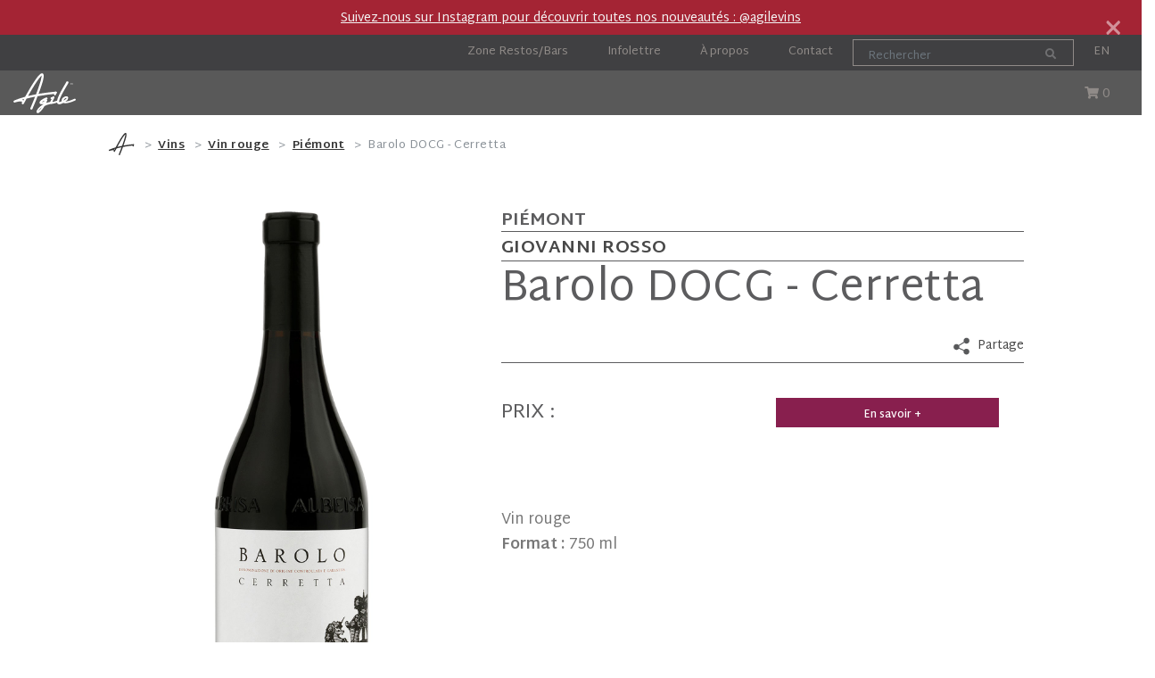

--- FILE ---
content_type: text/html; charset=UTF-8
request_url: https://agilewines.ca/fr/vins-italie/vin-rouge/piemont/barolo-docg-cerretta
body_size: 10293
content:
<!DOCTYPE html>
<html lang="fr">
    <head>
        <meta name="viewport" content="width=device-width, initial-scale=1" />
        <meta http-equiv="content-type" content="text/html; charset=utf-8" />
        <meta http-equiv="X-UA-Compatible" content="IE=edge">
        <title>Barolo DOCG - Cerretta, Vin rouge italien par Giovanni Rosso - Agile Wines</title>
        <meta name="description" content="Découvrez Barolo DOCG - Cerretta, un Vin rouge italien de la région Piémont, produit par Giovanni Rosso. Infos produit, profil de goût, accords, et plus. Offert en Importations privées (IP). Représenté au Québec par AGILE Vins et Spiritueux.">
        <link href="https://agilewines.ca/assets/css/plugins.css?v=71da498bc6" rel="stylesheet">
        <link href="https://agilewines.ca/assets/css/style.css?v=8cd1118edd" rel="stylesheet">
        <link rel="alternate" hreflang="fr" href="https://agilewines.ca/fr/vins-italie/vin-rouge/piemont/barolo-docg-cerretta" />
        <link rel="alternate" hreflang="en" href="https://agilewines.ca/en/wines-italy/red-wine/piedmont/barolo-docg-cerretta" />
        <link rel="apple-touch-icon" sizes="180x180" href="https://agilewines.ca/assets/images/favicons/apple-touch-icon.png">
        <link rel="icon" type="image/png" sizes="32x32" href="https://agilewines.ca/assets/images/favicons/favicon-32x32.png">
        <link rel="icon" type="image/png" sizes="16x16" href="https://agilewines.ca/assets/images/favicons/favicon-16x16.png">
        <link rel="manifest" href="https://agilewines.ca/assets/images/favicons/site.webmanifest">
        <link rel="mask-icon" href="https://agilewines.ca/assets/images/favicons/safari-pinned-tab.svg" color="#7a7a7a">
        <link rel="shortcut icon" href="https://agilewines.ca/assets/images/favicons/favicon.ico">
        <meta name="msapplication-TileColor" content="#2b5797">
        <meta name="msapplication-config" content="https://agilewines.ca/assets/images/favicons/browserconfig.xml">
        <meta name="theme-color" content="#ffffff">





        



        
        <!-- Google Tag Manager -->
        <script>(function(w,d,s,l,i){w[l]=w[l]||[];w[l].push({'gtm.start':
        new Date().getTime(),event:'gtm.js'});var f=d.getElementsByTagName(s)[0],
        j=d.createElement(s),dl=l!='dataLayer'?'&l='+l:'';j.async=true;j.src=
        'https://www.googletagmanager.com/gtm.js?id='+i+dl;f.parentNode.insertBefore(j,f);
        })(window,document,'script','dataLayer','GTM-WGFKLTF');</script>
        <!-- End Google Tag Manager -->
        
        <style>
            .row p {
                font-size: 17px !important;
            }
            #extraBadge {
                width: 540px;
            }
            #ctaBlock .product-cta:hover {
                background: #59595b;
            }
            .priceTagDetails {
                text-transform: uppercase;
                color: #6c757d;
                font-weight: bold;
                width: 250px;
                text-align: center;
            }
            .fa-stack i.fa-star {
                color:transparent;
                -webkit-text-stroke-width: 1px;
                -webkit-text-stroke-color: orange;
            }

            .fa-stack i.fa-star-half {
                color:yellow;
                -webkit-text-stroke-width: 1px;
                -webkit-text-stroke-color: orange;
                margin-left: -5px;
            }
            .mobile-margin { 
                display: none;
            }
            @media (max-width: 768px) {
                .mobile-margin { 
                    display: block;
                }
                #extraBadge {
                    width: 350px;
                }
            }

            .product .product-title h1, .product .product-title h3 {
                margin-bottom: 20px !important;
            }
        </style>
        <script type="application/ld+json">
        {
            "@context": "https://schema.org/", 
            "@type": "Product", 
            "name": "Barolo DOCG - Cerretta",
            "image": "https://agilewines.ca/assets/uploads/w51/1200x2000._barolo_cerretta-min.jpg",
            "description": "Découvrez Barolo DOCG - Cerretta, un Vin rouge italien de la région Piémont, produit par Giovanni Rosso. Infos produit, profil de goût, accords, et plus. Offert en Importations privées (IP). Représenté au Québec par AGILE Vins et Spiritueux.",
            "brand": "Giovanni Rosso",
            "sku": "",
            "offers": {
                "@type": "AggregateOffer",
                "url": "https://agilewines.ca/fr/vins-italie/vin-rouge/piemont/barolo-docg-cerretta",
                "priceCurrency": "CAD",
                "lowPrice": "",
                "highPrice": ""
                }
            }
        </script>
    </head>
    <body>
        <!-- Google Tag Manager (noscript) -->
        <noscript><iframe src="https://www.googletagmanager.com/ns.html?id=GTM-WGFKLTF" height="0" width="0" style="display:none;visibility:hidden"></iframe></noscript>
        <!-- End Google Tag Manager (noscript) -->
        <div class="body-inner">
        	            <style>
            #mainMenu nav > ul > li .dropdown-menu {
                background: rgba(0,0,0,.6) !important;
                min-width: 175px !important;
                border: none !important;
                border-radius: 0px !important;
                margin-top: -1px !important;
            }
            .list-entry > a {
                color: #ffffff !important;
            }
            .list-entry > a:hover {
                color: #ffffff !important;
                text-decoration: underline !important;
            }
            #mainMenu nav > ul > li > a > i {
                margin-right: -5px !important;
                opacity: .5 !important;
            }
            .dropdown-submenu {
                position: relative;
            }
            .dropdown-submenu a::after {
                transform: rotate(-90deg);
                position: absolute;
                right: 6px;
                top: .8em;
            }
            .dropdown-submenu .dropdown-menu {
                top: 0;
                left: 100%;
                margin-left: .1rem;
                margin-right: .1rem;
            }
            .sticky {
                position: fixed;
                top: 0px;
                width: 100%;
                z-index: 999999;
            }
            .sticky + .content {
                padding-top: 100px;
            }
            </style>
            
                    <div id="topbar" class="topbar-transparent" style="background-color: #a42434; border-bottom: 1px solid #a42434;">
                        <div class="row">
                            <div class="col-md-12">
                                <div class="alert alert-dismissible fade show text-center">
                                    <ul class="top-menu">
                                        <li><a href="https://www.instagram.com/agilevins/" style="color: #f4f4f4">Suivez-nous sur Instagram pour découvrir toutes nos nouveautés : @agilevins</a></li>
                                    </ul>
                                    <button type="button" class="close" data-dismiss="alert">&times;</button>
                                </div>                        
                            </div>
                        </div>
                    </div>
                








            







            
            <nav class="navbar navbar-expand-lg d-none d-xl-block d-lg-block newsletter">
                <div class="navbar-collapse" style="">
                    <ul class="navbar-nav ml-auto">
                        
                        <li class="nav-item">
                            <a class="nav-link" href="https://agilewines.ca/fr/restos-bars">Zone Restos/Bars</a>
                        </li>
                        
                        <li class="nav-item dropdown">
                            <a class="nav-link dropdown-toggle" href="#" id="navbarDropdown" role="button" data-toggle="dropdown" aria-haspopup="true" aria-expanded="false">
                            Infolettre
                            </a>
                            <div class="dropdown-menu" aria-labelledby="navbarDropdown" style="width: 350px; background: rgba(0,0,0,.5)">
                                <form class="form-inline" action="https://agilewines.ca/fr/infolettres">
                                    <div class="form-group mx-sm-3">
                                        <input class="form-control" name="e" placeholder="Votre courriel" type="email" style="width: 200px">
                                    </div>
                                    <button type="submit" class="btn m-t-0" style="margin-top:5px !important;">S'inscrire</button>
                                </form>
                            </div>
                        </li>
                        
                        <li class="nav-item">
                            <a class="nav-link" href="https://agilewines.ca/fr/a-propos">À propos</a>
                        </li>
                        
                        <li class="nav-item">
                            <a class="nav-link" href="https://agilewines.ca/fr/contact">Contact</a>
                        </li>
                                            </ul>
                    
                    <form action="https://agilewines.ca/fr/rechercher" class="form-inline my-2 my-lg-0 search">
                        <input type="search" name="q" class="form-control mr-sm-2" placeholder="Rechercher" value="">
                        <button class="btn btn-outline-success my-2 my-sm-0" type="submit"><i class="fa fa-search"></i></button>
                    </form>
                    
                    <ul class="navbar-nav">
                        <li class="nav-item">
                            <a class="nav-link" href="https://agilewines.ca/en/wines-italy/red-wine/piedmont/barolo-docg-cerretta">EN</a>
                        </li>
                    </ul>
                                    </div>
            </nav>







            <div id="aw_Header" class="">

                <script>
                    // When the user scrolls the page, execute myFunction 
                    window.onscroll = function() {myFunction()};

                    // Get the header
                    var header = document.getElementById("aw_Header");
                    var sticky = header.offsetTop;

                    // Add the sticky class to the header when you reach its scroll position. Remove "sticky" when you leave the scroll position
                    function myFunction() {
                        if (window.pageYOffset > sticky) {
                            header.classList.add("sticky");
                        } else {
                            header.classList.remove("sticky");
                        }
                    }
                </script>
                <header id="header" data-transparent="true" data-fullwidth="true" class="dark submenu-light ">
                    <div class="row">
                        <div class="header-inner col-12 col-xl-11 pl-0">
                            <div class="container">
                                <div id="mainMenu-trigger">
                                    <a class="lines-button x"><span class="lines"></span></a>
                                </div>
                                <div id="logo">
                                    <a href="https://agilewines.ca/">
                                    	<span class="logo-default">
                                    		<img src="https://agilewines.ca/assets/images/site/logo_header_fr.svg" style="width: 70px;">
                                    	</span>
                                    </a>
                                </div>
                                <div id="langSwitcher-trigger">
                                    <a href="https://agilewines.ca/fr/boutique-importations-privees/panier"><i class="fa fa-shopping-cart"></i> <span class="showCartQuantity">0</span></a>&nbsp;&nbsp;&nbsp;&nbsp;&nbsp;<a href="https://agilewines.ca/en/wines-italy/red-wine/piedmont/barolo-docg-cerretta">EN</a>                                </div>
                                <div id="mainMenu">
                                    <div class="container">
                                        <style>
                                        .search.mobile {
                                            display: none;
                                        }
                                        .cartTopIcon {
                                            display: block;
                                            color: #908b88 !important;
                                            padding-right: 2.5rem!important;
                                        }
                                        @media (max-width: 1024px) {
                                            .cartTopIcon {
                                                display: none;
                                            }
                                            .search.mobile {
                                                display: block;
                                                border-bottom: 1px solid #8f8f8f;
                                                padding-bottom: 20px;
                                                width: 100%;
                                            }

                                            form.search.mobile input {
                                                width: 100% !important;
                                                border-right: 1px solid #908b88 !important;
                                            }

                                            form.search.mobile button {
                                                border: 0px solid transparent !important;
                                                background-color: #404042 !important;
                                                max-height: 20px !important;
                                                min-height: 20px !important;
                                                height: 20px !important;
                                            }

                                            button.btn:not(.btn-creative):not(.btn-slide), .btn:not(.close):not(.mfp-close):not(.btn-creative):not(.btn-slide) {
                                                font-size: 12px !important;
                                                height: 32px !important;
                                                line-height: 30px !important;
                                                padding: 0 14px !important;
                                                float: right !important;
                                                top: -34px !important;
                                                right: 1px !important;
                                            }

                                            .dropdown-arrow::after {
                                                display: none !important;
                                            }
                                        }
                                        .nav-item.separatorMenu span {
                                            padding: 0 10px 0 0px;
                                            border-left: 1px solid #fff;
                                            padding: 0px;
                                            opacity: .5;
                                        }
                                        </style>


                                        <form action="https://agilewines.ca/fr/rechercher" class="form-inline my-2 my-lg-0 search mobile">
                                            <input type="search" name="q" class="form-control mr-sm-2" placeholder="Rechercher" value="">
                                            <button class="btn btn-outline-success my-2 my-sm-0" type="submit"><i class="fa fa-search"></i></button>
                                        </form>
                                        <nav>
                                            <ul>
                                                
                                                <li class="nav-item dropdown">
                                                    <a class="nav-link dropdown-toggle" href="https://agilewines.ca/fr/vins-et-spiritueux-italie" id="navbarDropdownMenuLink" aria-haspopup="true" aria-expanded="false">
                                                        Vins et Spiritueux <i class="icon-chevron-down d-none d-lg-inline"></i>
                                                    </a>
                                                <ul class="dropdown-menu">
                                                        <li><a class="dropdown-item" style="text-decoration: underline;" href="https://agilewines.ca/fr/vins-italie">Vins</a></li>
                                                            <li class="pl-3"><a class="dropdown-item" href="https://agilewines.ca/fr/vins-italie?c=1">Vin blanc (6)</a></li>
                                                        
                                                            <li class="pl-3"><a class="dropdown-item" href="https://agilewines.ca/fr/vins-italie?c=2">Vin rouge (7)</a></li>
                                                        
                                                            <li class="pl-3"><a class="dropdown-item" href="https://agilewines.ca/fr/vins-italie?c=3">Vin rosé (1)</a></li>
                                                        
                                                            <li class="pl-3"><a class="dropdown-item" href="https://agilewines.ca/fr/vins-italie?c=4">Vin mousseux (4)</a></li>
                                                        
                                                            <li class="pl-3"><a class="dropdown-item" href="https://agilewines.ca/fr/vins-italie?c=10">Vin mousseux rosé (1)</a></li>
                                                        
                                                        <li><a class="dropdown-item" style="text-decoration: underline;" href="https://agilewines.ca/fr/spiritueux-italie">Spiritueux</a></li>
                                                            <li class="pl-3"><a class="dropdown-item" href="https://agilewines.ca/fr/spiritueux-italie?c=8">Grappa (6)</a></li>
                                                        
                                                            <li class="pl-3"><a class="dropdown-item" href="https://agilewines.ca/fr/spiritueux-italie?c=9">Liqueur de fruit (2)</a></li>
                                                        
                                                </ul>
                                                </li>
                                                <li class="nav-item separatorMenu d-none d-lg-block"><span></span></li>
                                                
                                                <li class="nav-item dropdown">
                                                    <a class="nav-link dropdown-toggle" href="https://agilewines.ca/fr/producteurs" id="navbarDropdownMenuLink" aria-haspopup="true" aria-expanded="false">
                                                        Producteurs <i class="icon-chevron-down d-none d-lg-inline"></i>
                                                    </a>
                                                
                                                    <ul class="dropdown-menu">
                                                
                                                            <li class="dropdown-submenu">
                                                                <a class="dropdown-item dropdown-toggle" href="https://agilewines.ca/fr/producteurs?r=3">Vénétie (9)</a>
                                                                <ul class="dropdown-menu">
                                                                        <li>
                                                                            <a class="dropdown-item dropdown-toggle" href="https://agilewines.ca/fr/producteur/cantina-di-monteforte">
                                                                                Cantina di Monteforte
                                                                            </a>
                                                                        </li>
                                                                        
                                                                        <li>
                                                                            <a class="dropdown-item dropdown-toggle" href="https://agilewines.ca/fr/producteur/cantina-delibori">
                                                                                Delibori
                                                                            </a>
                                                                        </li>
                                                                        
                                                                        <li>
                                                                            <a class="dropdown-item dropdown-toggle" href="https://agilewines.ca/fr/producteur/distillerie-castagner">
                                                                                Distillerie Castagner
                                                                            </a>
                                                                        </li>
                                                                        
                                                                        <li>
                                                                            <a class="dropdown-item dropdown-toggle" href="https://agilewines.ca/fr/producteur/il-colle-azienda-vitivinicola">
                                                                                Il Colle, Azienda Vitivinicola
                                                                            </a>
                                                                        </li>
                                                                        
                                                                        <li>
                                                                            <a class="dropdown-item dropdown-toggle" href="https://agilewines.ca/fr/producteur/marchiori-soc-agr">
                                                                                Marchiori Soc. Agr.
                                                                            </a>
                                                                        </li>
                                                                        
                                                                        <li>
                                                                            <a class="dropdown-item dropdown-toggle" href="https://agilewines.ca/fr/producteur/montenigo">
                                                                                Montenigo
                                                                            </a>
                                                                        </li>
                                                                        
                                                                        <li>
                                                                            <a class="dropdown-item dropdown-toggle" href="https://agilewines.ca/fr/producteur/ponte1948">
                                                                                PONTE1948
                                                                            </a>
                                                                        </li>
                                                                        
                                                                        <li>
                                                                            <a class="dropdown-item dropdown-toggle" href="https://agilewines.ca/fr/producteur/tinazzi">
                                                                                TINAZZI
                                                                            </a>
                                                                        </li>
                                                                        
                                                                        <li>
                                                                            <a class="dropdown-item dropdown-toggle" href="https://agilewines.ca/fr/producteur/vigneti-villabella">
                                                                                Vigneti Villabella
                                                                            </a>
                                                                        </li>
                                                                        
                                                                </ul>
                                                            </li>
                                                        
                                                            <li class="dropdown-submenu">
                                                                <a class="dropdown-item dropdown-toggle" href="https://agilewines.ca/fr/producteurs?r=2">Piémont (3)</a>
                                                                <ul class="dropdown-menu">
                                                                        <li>
                                                                            <a class="dropdown-item dropdown-toggle" href="https://agilewines.ca/fr/producteur/forti-del-vento">
                                                                                Forti del Vento
                                                                            </a>
                                                                        </li>
                                                                        
                                                                        <li>
                                                                            <a class="dropdown-item dropdown-toggle" href="https://agilewines.ca/fr/producteur/lannunziata-societa-agricola">
                                                                                L'Annunziata Societa' Agricola
                                                                            </a>
                                                                        </li>
                                                                        
                                                                        <li>
                                                                            <a class="dropdown-item dropdown-toggle" href="https://agilewines.ca/fr/producteur/gran-torino">
                                                                                Vermouth Gran Torino
                                                                            </a>
                                                                        </li>
                                                                        
                                                                </ul>
                                                            </li>
                                                        
                                                            <li class="dropdown-submenu">
                                                                <a class="dropdown-item dropdown-toggle" href="https://agilewines.ca/fr/producteurs?r=1">Toscane (2)</a>
                                                                <ul class="dropdown-menu">
                                                                        <li>
                                                                            <a class="dropdown-item dropdown-toggle" href="https://agilewines.ca/fr/producteur/certosa-di-belriguardo">
                                                                                Certosa di Belriguardo
                                                                            </a>
                                                                        </li>
                                                                        
                                                                        <li>
                                                                            <a class="dropdown-item dropdown-toggle" href="https://agilewines.ca/fr/producteur/fattoria-castellina">
                                                                                Fattoria Castellina
                                                                            </a>
                                                                        </li>
                                                                        
                                                                </ul>
                                                            </li>
                                                        
                                                            <li class="dropdown-submenu">
                                                                <a class="dropdown-item dropdown-toggle" href="https://agilewines.ca/fr/producteurs?r=4">Sicile (3)</a>
                                                                <ul class="dropdown-menu">
                                                                        <li>
                                                                            <a class="dropdown-item dropdown-toggle" href="https://agilewines.ca/fr/producteur/alcesti-azienda-vinicola">
                                                                                Alcesti Azienda Vinicola
                                                                            </a>
                                                                        </li>
                                                                        
                                                                        <li>
                                                                            <a class="dropdown-item dropdown-toggle" href="https://agilewines.ca/fr/producteur/tenuta-gatto">
                                                                                Tenuta Gatto
                                                                            </a>
                                                                        </li>
                                                                        
                                                                        <li>
                                                                            <a class="dropdown-item dropdown-toggle" href="https://agilewines.ca/fr/producteur/vini-tonnino">
                                                                                Vini Tonnino
                                                                            </a>
                                                                        </li>
                                                                        
                                                                </ul>
                                                            </li>
                                                        
                                                            <li class="dropdown-submenu">
                                                                <a class="dropdown-item dropdown-toggle" href="https://agilewines.ca/fr/producteurs?r=5">Les Pouilles (1)</a>
                                                                <ul class="dropdown-menu">
                                                                        <li>
                                                                            <a class="dropdown-item dropdown-toggle" href="https://agilewines.ca/fr/producteur/leone-de-castris">
                                                                                Leone de Castris
                                                                            </a>
                                                                        </li>
                                                                        
                                                                </ul>
                                                            </li>
                                                        
                                                            <li class="dropdown-submenu">
                                                                <a class="dropdown-item dropdown-toggle" href="https://agilewines.ca/fr/producteurs?r=6">Abruzzes (1)</a>
                                                                <ul class="dropdown-menu">
                                                                        <li>
                                                                            <a class="dropdown-item dropdown-toggle" href="https://agilewines.ca/fr/producteur/cantina-miglianico">
                                                                                Cantina Miglianico
                                                                            </a>
                                                                        </li>
                                                                        
                                                                </ul>
                                                            </li>
                                                        
                                                            <li class="dropdown-submenu">
                                                                <a class="dropdown-item dropdown-toggle" href="https://agilewines.ca/fr/producteurs?r=10">Les Marches (1)</a>
                                                                <ul class="dropdown-menu">
                                                                        <li>
                                                                            <a class="dropdown-item dropdown-toggle" href="https://agilewines.ca/fr/producteur/cantine-provima">
                                                                                Cantine PROVIMA
                                                                            </a>
                                                                        </li>
                                                                        
                                                                </ul>
                                                            </li>
                                                        
                                                            <li class="dropdown-submenu">
                                                                <a class="dropdown-item dropdown-toggle" href="https://agilewines.ca/fr/producteurs?r=7">Émilie-Romagne (1)</a>
                                                                <ul class="dropdown-menu">
                                                                        <li>
                                                                            <a class="dropdown-item dropdown-toggle" href="https://agilewines.ca/fr/producteur/toschi-vignola">
                                                                                TOSCHI VIGNOLA
                                                                            </a>
                                                                        </li>
                                                                        
                                                                </ul>
                                                            </li>
                                                        
                                                            <li class="dropdown-submenu">
                                                                <a class="dropdown-item dropdown-toggle" href="https://agilewines.ca/fr/producteurs?r=19">Calabre (4)</a>
                                                                <ul class="dropdown-menu">
                                                                        <li>
                                                                            <a class="dropdown-item dropdown-toggle" href="https://agilewines.ca/fr/producteur/azienda-agricola-ceraudo">
                                                                                Azienda Agricola CERAUDO
                                                                            </a>
                                                                        </li>
                                                                        
                                                                        <li>
                                                                            <a class="dropdown-item dropdown-toggle" href="https://agilewines.ca/fr/producteur/colacino-wines-srl">
                                                                                Colacino Wines s.r.l.
                                                                            </a>
                                                                        </li>
                                                                        
                                                                        <li>
                                                                            <a class="dropdown-item dropdown-toggle" href="https://agilewines.ca/fr/producteur/societa-agricola-santa-venere-federico-scala">
                                                                                Societa Agricola Santa Venere Federico Scala
                                                                            </a>
                                                                        </li>
                                                                        
                                                                        <li>
                                                                            <a class="dropdown-item dropdown-toggle" href="https://agilewines.ca/fr/producteur/tenuta-del-conte">
                                                                                Tenuta del Conte
                                                                            </a>
                                                                        </li>
                                                                        
                                                                </ul>
                                                            </li>
                                                        
                                                            <li class="dropdown-submenu">
                                                                <a class="dropdown-item dropdown-toggle" href="https://agilewines.ca/fr/producteurs?r=15">Latium (2)</a>
                                                                <ul class="dropdown-menu">
                                                                        <li>
                                                                            <a class="dropdown-item dropdown-toggle" href="https://agilewines.ca/fr/producteur/cantina-castello-di-torre-in-pietra">
                                                                                Cantina Castello di Torre in Pietra
                                                                            </a>
                                                                        </li>
                                                                        
                                                                        <li>
                                                                            <a class="dropdown-item dropdown-toggle" href="https://agilewines.ca/fr/producteur/cantina-volpetti-srl">
                                                                                Volpetti s.r.l.
                                                                            </a>
                                                                        </li>
                                                                        
                                                                </ul>
                                                            </li>
                                                        
                                                            <li class="dropdown-submenu">
                                                                <a class="dropdown-item dropdown-toggle" href="https://agilewines.ca/fr/producteurs?r=8">Lombardie (1)</a>
                                                                <ul class="dropdown-menu">
                                                                        <li>
                                                                            <a class="dropdown-item dropdown-toggle" href="https://agilewines.ca/fr/producteur/losito-e-guarini">
                                                                                Losito e Guarini
                                                                            </a>
                                                                        </li>
                                                                        
                                                                </ul>
                                                            </li>
                                                        </ul>
                                                <li class="nav-item separatorMenu d-none d-lg-block"><span></span></li>
                                                
                                                <li class="nav-item dropdown d-none d-lg-block">
                                                    <a class="nav-link dropdown-toggle" href="#" id="navbarDropdownMenuLink" aria-haspopup="true" aria-expanded="false">
                                                        Catégories <i class="icon-chevron-down d-none d-lg-inline"></i>
                                                    </a>
                                                
                                                    <ul class="dropdown-menu">
                                                
                                                            <li class="">
                                                                <a class="dropdown-item" href="https://agilewines.ca/fr/vins-italie?t=3">Petits Prix</a>
                                                            </li>
                                                        
                                                            <li class="">
                                                                <a class="dropdown-item" href="https://agilewines.ca/fr/vins-italie?t=7">Spiritueux biologiques</a>
                                                            </li>
                                                        
                                                            <li class="">
                                                                <a class="dropdown-item" href="https://agilewines.ca/fr/vins-italie?t=5">Vin Bio</a>
                                                            </li>
                                                        
                                                            <li class="">
                                                                <a class="dropdown-item" href="https://agilewines.ca/fr/vins-italie?t=4">Vin de garde</a>
                                                            </li>
                                                        
                                                            <li class="">
                                                                <a class="dropdown-item" href="https://agilewines.ca/fr/vins-italie?t=8">Vin nature</a>
                                                            </li>
                                                        
                                                            <li class="">
                                                                <a class="dropdown-item" href="https://agilewines.ca/fr/vins-italie?t=6">Vin orange</a>
                                                            </li>
                                                        
                                                            <li class="">
                                                                <a class="dropdown-item" href="https://agilewines.ca/fr/boutique-importations-privees/grappa-par-roberto-castagner-maitre-distillateur">Grappa par Roberto Castagner Maitre Distillateur</a>
                                                            </li>
                                                        </ul>
                                                <li class="nav-item separatorMenu d-none d-lg-block"><span></span></li>
                                                
                                                <li class="nav-item">
                                                    <a class="nav-link" href="https://agilewines.ca/fr/boutique-importations-privees/vins-et-spiritueux-italie">
                                                        Boutique importation privée (IP)
                                                    </a>
                                                </li>
                                                <li class="nav-item separatorMenu d-none d-lg-block"><span></span></li>
                                                
                                                <li class="nav-item">
                                                    <a class="nav-link" href="https://agilewines.ca/fr/carnet-de-route">
                                                        Carnet de route
                                                    </a>
                                                </li>
                                                <li class="nav-item separatorMenu d-none d-lg-block"><span></span></li>
                                                
                                                <li class="nav-item">
                                                    <a class="nav-link" href="https://agilewines.ca/fr/cocktails-et-accords">
                                                        Cocktails et Accords
                                                    </a>
                                                </li>
                                                <li class="nav-item separatorMenu d-none d-lg-block"><span></span></li>
                                                
                                                <li class="d-lg-none d-xl-none d-xs-block d-sm-block d-md-block">
                                                    <a href="https://agilewines.ca/fr/a-propos">À propos</a>
                                                </li>
                                                
                                                <li class="d-lg-none d-xl-none d-xs-block d-sm-block d-md-block">
                                                    <a href="https://agilewines.ca/fr/contact">Contact</a>
                                                </li>
                                                                                            </ul>
                                        </nav>
                                        
                                        <form action="https://agilewines.ca/fr/infolettres" class="form-inline my-2 my-lg-0 search mobile" style="border-bottom: none !important;">
                                            <span style="color: rgba(255,255,255,0.7);">Inscrivez-vous à notre infolettre :</span>
                                            <input type="email" name="e" placeholder="Votre courriel" class="form-control mr-sm-2">
                                            <button class="btn btn-outline-success my-2 my-sm-0" type="submit">S'inscrire</button>
                                        </form>
                                                                            </div>
                                </div>
                            </div>
                        </div>






                        <div class="header-inner col-1 pl-0">
                            <a class="cartTopIcon text-right" href="https://agilewines.ca/fr/boutique-importations-privees/panier"><i class="fa fa-shopping-cart"></i> <span class="showCartQuantity">0</span></a>                        </div>




                    </div>





                </header>
            </div>


            
                <div class="col-lg-10 offset-lg-1">
                    <ul class="breadcrumb">
                        <li class="breadcrumb-item"><a href="https://agilewines.ca/" style="text-decoration:none">
                            <img src="https://agilewines.ca/assets/images/site/breadcrumb.svg" style="height:25px">
                        </a></li>
                        <li class="breadcrumb-item" aria-current="page"><a href="https://agilewines.ca/fr/vins-italie">Vins</a></li>
                        <li class="breadcrumb-item" aria-current="page"><a href="https://agilewines.ca/fr/vins-italie?c=2">Vin rouge</a></li>
                        <li class="breadcrumb-item" aria-current="page"><a href="https://agilewines.ca/fr/vins-italie?r=2">Piémont</a></li>
                        <li class="breadcrumb-item active" aria-current="page">Barolo DOCG - Cerretta</li>
                    </ul>
                </div>
                        <div class="mt-5">
            	<div class="content col-lg-10 offset-lg-1">
				    <div class="product noborder">
				        <div class="row m-b-40">
				            <div class="col-lg-5">
                                <div class="product-image noborder">
                                    
                                                <a href="https://agilewines.ca/assets/uploads/w51/1200x2000._barolo_cerretta-min.jpg" data-lightbox="image" title="Barolo DOCG - Cerretta">
                                                    <img alt="Barolo DOCG - Cerretta" src="https://agilewines.ca/assets/uploads/w51/1200x2000._barolo_cerretta-min.jpg" style="max-width: 1256px; max-height: 2092px">
                                                </a>
                                                                            </div>
                            </div>
				            <div class="col-lg-7">
				                <div class="product-description">
                                    <div class="product-region">Piémont</div>
                                    <div class="product-category">
                                        <h2>
                                            <a href="https://agilewines.ca/fr/producteur/giovanni-rosso-piemont">Giovanni Rosso</a>
                                        </h2>
                                    </div>
				                    <div class="product-title">
                                        <h3 class="h1">Barolo DOCG - Cerretta</h3>
                                        <div class="row">
                                            <div class="col-lg-12 col-sm-12 mb-2 text-right wine-icons">
                                                                                                <a data-target="#modal" data-toggle="modal" href="#">
                                                    Partage                                                </a>
                                                <a data-target="#modal" data-toggle="modal" href="#" style="text-decoration:none !important">
                                                    <img src="https://agilewines.ca/assets/images/site/icone_partage.svg" class="pl-4" height="20">
                                                    &nbsp;
                                                </a>
                                                                                            </div>
                                        </div>
                                    </div>

                                    <div class="row">
                                        <div class="col-lg-12 col-sm-12 mb-2">
                                                					                </div>
                                    </div>
                                    <br>                                    <div class="row">
                                        <div class="col-md-6 col-sm-12">
        				                    <div class="product-price" style="width: 100% !important; padding-left: 0px;">
                                                
                                                        <table>
                                                            <tbody>
                                                                <tr>
                                                                    <td rowspan="2" style="font-size: 22px !important; text-transform: uppercase; vertical-align: baseline">Prix :&nbsp;&nbsp;&nbsp;</td>
                                                                    <td>
                                                                        <ins style="font-size: 22px !important;">&nbsp;</ins>
                                                                    </td>
                                                                </tr>
                                                                <tr>
                                                                    <td>
                                                                        <ins class="d-block" style="color: #6c757d; font-size: 16px !important;">&nbsp;</ins>
                                                                    </td>
                                                                </tr>
                                                            </tbody>
                                                        </table>
                                                                                                </div>
                                        </div>
                                        <div class="mobile-margin pt-5"><br><br></div>
                                        <div class="col-md-6 col-sm-12" id="ctaBlock">
                                        
                                                    <a href="https://agilewines.ca/fr/contact" rel="noopener" target="_blank" class="product-cta" style="margin-top: -6px">
                                                        <div class="product-cta">
                                                            <div class="product-cta-text-nd">En savoir +</div>
                                                        </div>
                                                    </a>
                                                                                        </div>
                                    </div>
                                    
                                                <div class="row col-lg-12 mt-5">
                                                    <div class="product-tag" style="font-size: 1rem">
                                                        &nbsp;
                                                    </div>
                                                </div>
                                                                                <div class="row col-lg-12" style="font-size: 17px !important">
                                        <p class="mb-0" style="font-size: 17px !important">
                                            Vin rouge                                        </p>
                                    </div>
                                    <div class="row col-lg-12" style="font-size: 17px !important">
                                        <p style="font-size: 17px !important">
                                            <b>Format :</b> 750 ml                                        </p>
                                    </div>
                                                                        <div class="row col-lg-12 mt-3" style="font-size: 17px !important">
                                        <p class="mb-0" style="font-size: 17px !important">
                                                                                    </p>
                                    </div>



                                    





				                </div>
				            </div>
				        </div>
				    </div>
                    <div class="modal fade" id="modal" tabindex="-1" role="modal" aria-labelledby="modal-label" style="display: none;" aria-hidden="true">
                        <div class="modal-dialog">
                            <div class="modal-content">
                                <div class="modal-header">
                                    <h4 class="modal-title" id="modal-label">Partager cette info produit sur...</h4>
                                    <button type="button" class="close" data-dismiss="modal" aria-hidden="true">×</button>
                                </div>
                                <div class="modal-body">
                                    <div class="row">
                                        <div class="col-md-12">
                                            <p class="text-center">
                                                <a href="https://www.facebook.com/sharer/sharer.php?u=https://agilewines.ca/fr/vins-italie/vin-rouge/piemont/barolo-docg-cerretta" rel="noopener" target="_blank">
                                                    <i class="fab fa-facebook fa-3x p-15"></i>
                                                </a>
                                                <a href="https://twitter.com/share?url=https://agilewines.ca/fr/vins-italie/vin-rouge/piemont/barolo-docg-cerretta" rel="noopener" target="_blank">
                                                    <i class="fab fa-twitter fa-3x p-15"></i>
                                                </a>
                                                <a href="https://www.linkedin.com/sharing/share-offsite/?url=https://agilewines.ca/fr/vins-italie/vin-rouge/piemont/barolo-docg-cerretta" rel="noopener" target="_blank">
                                                    <i class="fab fa-linkedin fa-3x p-15"></i>
                                                </a>

                                                <a href="mailto:?subject=Un vin pour toi...&body=Salut,%0D%0AJ’ai pensé que ce vin pourrait t’intéresser....%0D%0Ahttps://agilewines.ca/fr/vins-italie/vin-rouge/piemont/barolo-docg-cerretta" rel="noopener" target="_blank">
                                                    <i class="fa fa-envelope fa-3x p-15"></i>
                                                </a>
                                            </p>
                                        </div>
                                    </div>
                                </div>
                            </div>
                        </div>
                    </div>







                    











                    





				    <div class="heading-text">
				        <h3 class="h1">Autres produits du même producteur</h3>
				    </div>
			        <div class="shop">
                        <div class="grid-layout grid-4-columns" data-item="grid-item">
                                                    </div>
                    </div>
				</div>
            </div>
            
    <div>
        <div class="content col-lg-10 offset-lg-1" style="margin-top: 50px; margin-bottom: 10px; font-size: 11px;">
            <a href="https://www.saq.com/fr/conditions-vente" rel="noopener" target="_blank" style="color: #000">Conditions de vente - SAQ</a><br>
            Il faut avoir au moins 18 ans pour effectuer des achats sur ce site web.
        </div>
    </div>
                                    <style>
            input[name="e"], input[name="TRA_LicenceNb"], input[name="TRA_LicencePass"], input[name="TRA_emailAdd"] {
                min-height: 40px !important;
            }
            #sendNL, #connectTZ {
                top: 0px !important;
                right: 0px !important;
                height: 40px !important;
            }

            a.socialicons:hover {
                opacity: 0.5 !important;
                transition-duration: .3s !important;
            }
            </style>

            <div class="call-to-action mb-0 pb-5" style="background: #c1c1c1;">
                <div class="container" >
                    <div class="row">
                        <div class="col-lg-8">
                            <p>Inscrivez-vous à notre infolettre</p>
                            <span>Soyez parmi les premiers à connaître nos nouveautés, offres exclusives <br class="d-none d-lg-block">et événements spéciaux!</span>
                        </div>
                        <div class="col-lg-4">
                            <form action="https://agilewines.ca/fr/infolettres"
                                <div class="input-group mt-4">
                                    <input type="text" class="form-control" name="e" placeholder="Votre courriel">
                                    <div class="input-group-append">
                                        <button type="submit" class="btn btn-light" id="sendNL">S'inscrire</button>
                                    </div>
                                </div>
                            </form>
                        </div>
                    </div>
                </div>
            </div>
            <div class="footer-content" style="background: #f1f1f1; padding: 50px 0px">
                <div class="container" >
                    <div class="row">
                        <div class="col-lg-12">
                            <div class="row">
                                <div class="col-lg-3">
                                    <div class="widget">
                                    <div class="widget-title">
                                        <a href="https://agilewines.ca/fr/vins-et-spiritueux-italie">
                                            Produits par type                                        </a>
                                    </div>
                                        <ul class="list mb-0">
                                            
                                                        <li><a href="https://agilewines.ca/fr/vins-et-spiritueux-italie?c=1">Vin blanc (6)</a></li>
                                                    
                                                        <li><a href="https://agilewines.ca/fr/vins-et-spiritueux-italie?c=2">Vin rouge (7)</a></li>
                                                    
                                                        <li><a href="https://agilewines.ca/fr/vins-et-spiritueux-italie?c=3">Vin rosé (1)</a></li>
                                                    
                                                        <li><a href="https://agilewines.ca/fr/vins-et-spiritueux-italie?c=4">Vin mousseux (4)</a></li>
                                                    
                                                        <li><a href="https://agilewines.ca/fr/vins-et-spiritueux-italie?c=8">Grappa (6)</a></li>
                                                    
                                                        <li><a href="https://agilewines.ca/fr/vins-et-spiritueux-italie?c=9">Liqueur de fruit (2)</a></li>
                                                    
                                                        <li><a href="https://agilewines.ca/fr/vins-et-spiritueux-italie?c=10">Vin mousseux rosé (1)</a></li>
                                                                                            </ul>
                                    </div>
                                </div>
                                <div class="col-lg-3">
                                    <div class="widget">
                                    <div class="widget-title">
                                        <a href="https://agilewines.ca/fr/vins-et-spiritueux-italie">
                                            Produits par région                                        </a>
                                    </div>
                                        <ul class="list mb-0">
                                            
                                                        <li><a class="list-entry" href="https://agilewines.ca/fr/vins-et-spiritueux-italie?r=3">Vénétie (13)</a></li>
                                                    
                                                        <li><a class="list-entry" href="https://agilewines.ca/fr/vins-et-spiritueux-italie?r=4">Sicile (3)</a></li>
                                                    
                                                        <li><a class="list-entry" href="https://agilewines.ca/fr/vins-et-spiritueux-italie?r=5">Les Pouilles (3)</a></li>
                                                    
                                                        <li><a class="list-entry" href="https://agilewines.ca/fr/vins-et-spiritueux-italie?r=6">Abruzzes (2)</a></li>
                                                    
                                                        <li><a class="list-entry" href="https://agilewines.ca/fr/vins-et-spiritueux-italie?r=7">Émilie-Romagne (3)</a></li>
                                                    
                                                        <li><a class="list-entry" href="https://agilewines.ca/fr/vins-et-spiritueux-italie?r=19">Calabre (2)</a></li>
                                                    
                                                        <li><a class="list-entry" href="https://agilewines.ca/fr/vins-et-spiritueux-italie?r=15">Latium (1)</a></li>
                                                                                            </ul>
                                    </div>
                                </div>
                                <div class="col-lg-3">
                                    <div class="widget">
                                    <div class="widget-title">
                                        <a href="https://agilewines.ca/fr/vins-et-spiritueux-italie">
                                            Nos producteurs                                        </a>
                                    </div>
                                        <ul class="list mb-0">
                                            
                                                        <li><a class="list-entry" href="https://agilewines.ca/fr/producteur/alcesti-azienda-vinicola">Alcesti Azienda Vinicola</a></li>
                                                    
                                                        <li><a class="list-entry" href="https://agilewines.ca/fr/producteur/azienda-agricola-ceraudo">Azienda Agricola CERAUDO</a></li>
                                                    
                                                        <li><a class="list-entry" href="https://agilewines.ca/fr/producteur/cantina-castello-di-torre-in-pietra">Cantina Castello di Torre in Pietra</a></li>
                                                    
                                                        <li><a class="list-entry" href="https://agilewines.ca/fr/producteur/cantina-di-monteforte">Cantina di Monteforte</a></li>
                                                    
                                                        <li><a class="list-entry" href="https://agilewines.ca/fr/producteur/cantina-miglianico">Cantina Miglianico</a></li>
                                                    
                                                        <li><a class="list-entry" href="https://agilewines.ca/fr/producteur/cantine-provima">Cantine PROVIMA</a></li>
                                                    
                                                        <li><a class="list-entry" href="https://agilewines.ca/fr/producteur/certosa-di-belriguardo">Certosa di Belriguardo</a></li>
                                                    
                                                        <li><a class="list-entry" href="https://agilewines.ca/fr/producteur/colacino-wines-srl">Colacino Wines s.r.l.</a></li>
                                                    
                                                        <li><a class="list-entry" href="https://agilewines.ca/fr/producteur/cantina-delibori">Delibori</a></li>
                                                    
                                                        <li><a class="list-entry" href="https://agilewines.ca/fr/producteur/distillerie-castagner">Distillerie Castagner</a></li>
                                                    
                                                        <li><a class="list-entry" href="https://agilewines.ca/fr/producteur/fattoria-castellina">Fattoria Castellina</a></li>
                                                    
                                                        <li><a class="list-entry" href="https://agilewines.ca/fr/producteur/forti-del-vento">Forti del Vento</a></li>
                                                    
                                                        <li><a class="list-entry" href="https://agilewines.ca/fr/producteur/il-colle-azienda-vitivinicola">Il Colle, Azienda Vitivinicola</a></li>
                                                    
                                                        <li><a class="list-entry" href="https://agilewines.ca/fr/producteur/lannunziata-societa-agricola">L'Annunziata Societa' Agricola</a></li>
                                                    
                                                        <li><a class="list-entry" href="https://agilewines.ca/fr/producteur/leone-de-castris">Leone de Castris</a></li>
                                                    
                                                        <li><a class="list-entry" href="https://agilewines.ca/fr/producteur/marchiori-soc-agr">Marchiori Soc. Agr.</a></li>
                                                    
                                                        <li><a class="list-entry" href="https://agilewines.ca/fr/producteur/montenigo">Montenigo</a></li>
                                                    
                                                        <li><a class="list-entry" href="https://agilewines.ca/fr/producteur/ponte1948">PONTE1948</a></li>
                                                    
                                                        <li><a class="list-entry" href="https://agilewines.ca/fr/producteur/societa-agricola-santa-venere-federico-scala">Societa Agricola Santa Venere Federico Scala</a></li>
                                                    
                                                        <li><a class="list-entry" href="https://agilewines.ca/fr/producteur/tenuta-del-conte">Tenuta del Conte</a></li>
                                                    
                                                        <li><a class="list-entry" href="https://agilewines.ca/fr/producteur/tenuta-gatto">Tenuta Gatto</a></li>
                                                    
                                                        <li><a class="list-entry" href="https://agilewines.ca/fr/producteur/tinazzi">TINAZZI</a></li>
                                                    
                                                        <li><a class="list-entry" href="https://agilewines.ca/fr/producteur/toschi-vignola">TOSCHI VIGNOLA</a></li>
                                                    
                                                        <li><a class="list-entry" href="https://agilewines.ca/fr/producteur/vigneti-villabella">Vigneti Villabella</a></li>
                                                    
                                                        <li><a class="list-entry" href="https://agilewines.ca/fr/producteur/vini-tonnino">Vini Tonnino</a></li>
                                                                                            </ul>
                                    </div>
                                </div>
                                <div class="col-lg-3">
                                    
                                        <div class="widget mb-3">
                                            <div class="widget-title">
                                                <a href="https://agilewines.ca/fr/carnet-de-route">Carnet de route</a>
                                            </div>
                                        </div>
                                    
                                
                                    <div class="widget mb-3">
                                        <div class="widget-title">
                                            <a href="https://agilewines.ca/fr/a-propos">
                                                À propos de Agile                                            </a>
                                        </div>
                                    </div>

                                    <div class="widget mb-3">
                                        <div class="widget-title">
                                            <a href="https://agilewines.ca/fr/contact">
                                                Nous contacter                                            </a>
                                        </div>
                                    </div>
                                    <div class="widget mb-3">
                                        <div class="widget-title">
                                            <a href="#">
                                                Suivez-nous sur                                            </a>
                                            <br>
                                            <a href="https://www.facebook.com/Agile-Vins-et-Spiritueux-104501061505368" rel="noopener" target="_blank" class="socialicons" style="display: inline-block">
                                                <img src="https://agilewines.ca/assets/images/site/social/facebook.svg" width="25">
                                            </a>
                                            <a href="https://www.linkedin.com/company/agilewines/" rel="noopener" target="_blank" class="socialicons" style="display: inline-block">
                                                <img src="https://agilewines.ca/assets/images/site/social/linkedin.svg" width="25">
                                            </a>
                                            <a href="https://www.instagram.com/agilevins" rel="noopener" target="_blank" class="socialicons" style="display: inline-block">
                                                <img src="https://agilewines.ca/assets/images/site/social/instagram.svg" width="25">
                                            </a>
                                        </div>
                                    </div>
                                </div>
                            </div>
                        </div>
                    </div>
                </div>
            </div>
            <footer id="footer" class="inverted">
                <div class="copyright-content">
                    <style>
                    @media (max-width: 991px) {
                        .logofooter,
                        .sourcefooter,
                        .legalfooter,
                        .copyrightfooter {
                            text-align: center !important;
                        }
                        .sourcefooter {
                            margin-top: -20px;
                        }
                        .copyrightfooter {
                            margin-top: 20px;
                        }
                    }

                    </style>
                    <div class="container">
                        <div class="row">
                            <div class="col-lg-4 text-left logofooter">
                                <a href="https://agilewines.ca">
                                    <img src="https://agilewines.ca/assets/images/site/logo_footer_fr.svg" style="width: 140px; margin-bottom: 15px; pointer-events: all">
                                </a>
                            </div>
                            <div class="col-lg-4 text-left pt-4 sourcefooter">
                                <b>Montréal - Québec - Canada</b>
                            </div>
                            <div class="col-lg-4 text-right pt-3 legalfooter">
                                <img src="https://agilewines.ca/assets/images/site/educalcool/18.svg" width="50">
                                &nbsp;&nbsp;
                                <img src="https://agilewines.ca/assets/images/site/educalcool/logo_moderation_fr.svg" width="110">
                            </div>
                        </div>
                        <div class="row">
                            <div class="col-lg-12 text-left copyrightfooter">
                                <small><a href="https://agilewines.ca" style="text-decoration:none">AGILE</a>, vins et spiritueux est une marque déposée. <br class="d-block d-md-none">© 2026, tous droits réservés - <a href="https://agilewines.ca/fr/confidentialite">Politique de confidentialité</a> <i class="icon-external-link"></i></small>
                            </div>
                        </div>
                    </div>
                </div>
            </footer>








            <div class="modal fade" id="modalFS" style="margin-top:40px !important">
                <div class="modal-dialog modal-lg modal-dialog-centered">
                    <div class="modal-content"></div>
                </div>
            </div>





            <script>
                $('.dropdown-menu a.dropdown-toggle').on('click', function(e) {
                    console.log();
                    if (!$(this).next().hasClass('show')) {
                        $(this).parents('.dropdown-menu').first().find('.show').removeClass('show');
                    }
                    var $subMenu = $(this).next('.dropdown-menu');
                    $subMenu.toggleClass('show');

                    $(this).parents('li.nav-item.dropdown.show').on('hidden.bs.dropdown', function(e) {
                        $('.dropdown-submenu .show').removeClass('show');
                    });

                    return false;
                });
            </script>
            
            <!--Start of Tawk.to Script-->
            <script type="text/javascript">
                var Tawk_API=Tawk_API||{}, Tawk_LoadStart=new Date();
                (function(){
                var s1=document.createElement("script"),s0=document.getElementsByTagName("script")[0];
                s1.async=true;
                s1.src='https://embed.tawk.to/5f3dd6461e7ade5df4425eb5/default';
                s1.charset='UTF-8';
                s1.setAttribute('crossorigin','*');
                s0.parentNode.insertBefore(s1,s0);
                })();
            </script>
            <!--End of Tawk.to Script-->

            <!-- Global site tag (gtag.js) - Google Analytics -->
            <script async src="https://www.googletagmanager.com/gtag/js?id=UA-37162108-2"></script>
            <script>
                window.dataLayer = window.dataLayer || [];
                function gtag(){dataLayer.push(arguments);}
                gtag('js', new Date());
                gtag('config', 'UA-37162108-2');
            </script>
            <!-- Global site tag (gtag.js) - Google Analytics -->
        </div>
        <a id="scrollTop"><i class="icon-chevron-up"></i><i class="icon-chevron-up"></i></a>
        <script src="https://agilewines.ca/assets/js/jquery.js?v=f4476a8d13"></script>
        <script src="https://agilewines.ca/assets/js/plugins.js?v=416ff693ea"></script>
        <script src="https://agilewines.ca/assets/js/functions.js?v=bbd8ebba92"></script>
        <script src="https://agilewines.ca/assets/js/scripts.js?v=b22ac3a621"></script>
    </body>
</html>

--- FILE ---
content_type: text/css
request_url: https://agilewines.ca/assets/css/style.css?v=8cd1118edd
body_size: 60458
content:
@import url("https://fonts.googleapis.com/css2?family=Martel+Sans:wght@200;300;400;600;700;800;900&display=swap");


html, body {
    max-width: 100%;
    overflow-x: hidden;
}

body .body-inner {
    padding: 0;
    margin:0
}

body .container-wide {
    width: 100%;
    margin: 0 auto;
    padding:0 60px
}

@media (max-width: 1024px) {
    body .body-inner {
        width: 100%;
        margin:0
    }

    body .container-wide {
        padding:0 30px
    }
}

@media (min-width: 1024px) {
    body.boxed .body-inner {
        float: none;
        width: 1200px;
        margin:0 auto
    }

    body.modern .body-inner .container {
        max-width:1500px
    }

    body.frame:before, body.frame:after {
        border: 10px solid #fff;
        content: "";
        position: fixed;
        width: auto;
        height: 20px;
        z-index: 200;
        box-shadow: 0 0 14px 0 rgba(0, 0, 0, .1);
        left: 0;
        right:0
    }

    body.frame:after {
        bottom:0
    }

    body.frame .body-inner {
        padding:20px
    }

    body.frame .body-inner:before, body.frame .body-inner:after {
        border: 10px solid #fff;
        content: "";
        position: fixed;
        width: 20px;
        z-index: 200;
        box-shadow: 0 10px 14px 0 rgba(0, 0, 0, .1);
        top: 20px;
        bottom: 20px;
        left: 0;
        right:auto
    }

    body.frame .body-inner:after {
        left: auto;
        right: 0;
        box-shadow:0 10px 14px 0 rgba(0, 0, 0, .1)
    }

    body.frame #scrollTop {
        right:46px
    }
}

.container-fullwidth {
    margin:0 auto
}

.container-fullwidth .row {
    padding-left: 15px;
    padding-right:15px
}

section {
    padding: 80px 0;
    position: relative;
    width: 100%;
    overflow: hidden;
    z-index: 1;
    background-color:#fff
}

@media (max-width: 768px) {
    section {
        padding:40px 0
    }
}

@media (max-width: 1024px) {
    .container {
        padding:0 30px
    }
}

body.dark {
    background-color: #181818;
    color:#999
}

section.dark, .dark section {
    background-color: #181818;
    color:#999
}

#page-title {
    clear: both;
    padding: 80px 0;
    background-color: #f8f9fa;
    position:relative
}

#page-title .page-title {
    text-align: center;
    padding:0
}

#page-title .page-title > h1 {
    font-family: 'Martel Sans', sans-serif;
    font-size: 2.5rem;
    line-height: 1.2;
    font-weight: 400;
    margin-bottom:1rem
}

#page-title .page-title > span {
    font-weight: 400;
    font-size:14px
}

#page-title .breadcrumb {
    text-align: center;
    margin-bottom: 0;
    padding:0
}

#page-title.page-title-left .page-title {
    float: left;
    text-align: left;
    clear:both
}

#page-title.page-title-left .breadcrumb {
    float: left;
    text-align: left;
    display:block
}

#page-title.page-title-right .page-title {
    float: right;
    text-align: right;
    clear:both
}

#page-title.page-title-right .breadcrumb {
    float: right;
    text-align:right
}

#page-title[data-bg-parallax] .page-title > h1 {
    color:#fff
}

#page-title[data-bg-parallax] .page-title > span {
    color:#fff
}

#page-title[data-bg-parallax] .breadcrumb ul li + li:before {
    color:#fff
}

#page-title[data-bg-parallax] .breadcrumb ul li a {
    color:#fff
}

#page-title[data-bg-parallax], #page-title[data-bg-video] {
    background-color:#1f1f1f
}

#header[data-transparent=true] + #page-title {
    top: -120px;
    margin-bottom: -124px;
    position: relative;
    padding:220px 0 160px
}

.dark #page-title, #page-title.dark {
    background-color:#181818
}

.dark #page-title .page-title > h1, #page-title.dark .page-title > h1 {
    color:#1f1f1f
}

.dark #page-title .page-title > span, #page-title.dark .page-title > span {
    color:#1f1f1f
}

.dark #page-title .breadcrumb ul li + li:before, #page-title.dark .breadcrumb ul li + li:before {
    color:#1f1f1f
}

.dark #page-title .breadcrumb ul li a, #page-title.dark .breadcrumb ul li a {
    color:#1f1f1f
}

@media (max-width: 1024px) {
    #page-title .page-title > h1 {
        font-size: 26px;
        line-height:34px
    }

    #header[data-transparent=true] + #page-title {
        top: -120px;
        margin-bottom: -124px;
        padding:160px 0 80px
    }
}

#page-content:not(.no-sidebar) {
    padding: 0
}

#page-content:not(.no-sidebar).sidebar-left > .container > .row, #page-content:not(.no-sidebar).sidebar-left > .container-wide > .row, #page-content:not(.no-sidebar).sidebar-left > .container-fluid > .row {
    flex-direction:row-reverse
}

#page-content:not(.no-sidebar).sidebar-right > .container > .row, #page-content:not(.no-sidebar).sidebar-right > .container-wide > .row, #page-content:not(.no-sidebar).sidebar-right > .container-fluid > .row {
    flex-direction:row
}

#page-content:not(.no-sidebar).sidebar-right > .container > .row, #page-content:not(.no-sidebar).sidebar-right > .container-wide > .row, #page-content:not(.no-sidebar).sidebar-right > .container-fluid > .row {
    flex-direction:row
}

#page-content:not(.no-sidebar).sidebar-both > .container > .row, #page-content:not(.no-sidebar).sidebar-both > .container-wide > .row, #page-content:not(.no-sidebar).sidebar-both > .container-fluid > .row {
    flex-direction:row
}

.row.cta a:hover {
    font-weight: 700;
}

#content {
    overflow: hidden;
    padding: 60px 0;
    position:relative
}

#content .container, #content .container-wide, #content .container-fluid {
    position:relative
}

.page-content-shadow {
    box-shadow:0 82px 53px 10px rgba(0, 0, 0, .3)
}

.content {
    padding-right: 25px;
    margin-bottom:26px
}

.sidebar {
    padding-left:25px
}

.sidebar .content {
    padding-right: 25px;
    padding-left:15px
}

.sidebar .sidebar {
    padding-left: 25px;
    padding-right:15px
}

.sidebar.sidebar-modern {
    padding-left: 15px;
    padding-right:15px
}

.sidebar.sidebar-modern:before {
    background-color: #f8f9fa;
    width: 100%;
    content: "";
    position: absolute;
    z-index: -10;
    bottom: -10px;
    left: 0;
    right: 0;
    top: -20px;
    border-radius:4px
}

.sidebar-left .content {
    padding-left: 25px;
    padding-right:15px
}

.sidebar-left .sidebar {
    padding-right: 25px;
    padding-left:15px
}

.sidebar-left .sidebar.sidebar-modern {
    padding-left: 15px;
    padding-right:15px
}

.sidebar-both .sidebar {
    padding-left: 15px;
    padding-right:25px
}

.sidebar-both .sidebar.sidebar-modern {
    padding-left: 15px;
    padding-right:15px
}

.sidebar-both .content {
    padding-right: 25px;
    padding-left:25px
}

.sidebar-both .content + .sidebar {
    padding-left: 25px;
    border-right-width: 0;
    padding-right:15px
}

.sidebar-both .content + .sidebar.sidebar-modern {
    padding-left: 15px;
    padding-right:15px
}

@media (max-width: 1024px) {
    #page-content:not(.no-sidebar).sidebar-both > .container > .row .content, #page-content:not(.no-sidebar).sidebar-both > .container-wide > .row .content, #page-content:not(.no-sidebar).sidebar-both > .container-fluid > .row .content {
        order:-1
    }

    .content, .sidebar {
        width: 100% !important;
        padding-left: 15px;
        padding-right:15px
    }

    .sidebar-right .sidebar, .sidebar-right .content, .sidebar-both .content, .sidebar-both .content + .sidebar {
        padding-right: 15px;
        padding-left:15px
    }

    .sidebar-both .sidebar:before, .sidebar-right .sidebar:before, .sidebar:before {
        right: 0;
        border-right-width: 0;
        border-left-width: 0;
        left:0
    }

    .sidebar-both .sidebar .widgets, .sidebar-right .sidebar .widgets, .sidebar .widgets {
        float:left
    }

    .sidebar-both .content + .sidebar {
        border-right-width:0
    }

    .sidebar-both .content + .sidebar:before {
        border-right-width: 0;
        border-left-width:0
    }
}

@media (max-width: 1024px) {
    #page-content {
        padding:20px 0
    }
}

.grid-layout {
    overflow: hidden;
    margin-bottom:-2px !important
}

.grid-layout > * {
    opacity: 0;
    transition:opacity .5s ease
}

.grid-layout .grid-loader {
    transition: opacity .1s ease;
    opacity: 1;
    z-index:-1
}

.grid-layout.grid-loaded > * {
    opacity:1
}

.grid-layout.grid-loaded .grid-loader {
    opacity:0
}

.grid-layout, .portfolioo, .posts {
    position: relative;
    display: block;
    clear: both;
    padding:0
}

.grid-mix-size .portfolio-item:nth-child(2n) .new-badge {
    right:70px !important
}

.grid-mix-size .portfolio-item:nth-child(2n) > .portfolio-item-wrap {
    -webkit-transform: scale(.75);
    transform:scale(.8)
}

.grid-6-columns .grid-item, .post-6-columns .post-item, .portfolio-6-columns .portfolio-item {
    width:16.6666666666%
}

.grid-6-columns .grid-item.large-width, .post-6-columns .post-item.large-width, .portfolio-6-columns .portfolio-item.large-width {
    width:33.333333333%
}

.grid-5-columns .grid-item, .post-5-columns .post-item, .portfolio-5-columns .portfolio-item {
    width:20%
}

.grid-5-columns .grid-item.large-width, .post-5-columns .post-item.large-width, .portfolio-5-columns .portfolio-item.large-width {
    width:40%
}

.grid-4-columns .grid-item, .post-4-columns .post-item, .portfolio-4-columns .portfolio-item {
    width:25%
}

.grid-4-columns .grid-item.large-width, .post-4-columns .post-item.large-width, .portfolio-4-columns .portfolio-item.large-width {
    width:50%
}

.grid-3-columns .grid-item, .post-3-columns .post-item, .portfolio-3-columns .portfolio-item {
    width:33.333333333%
}

.grid-3-columns .grid-item.large-width, .post-3-columns .post-item.large-width, .portfolio-3-columns .portfolio-item.large-width {
    width:66.6666666666%
}

.grid-2-columns .grid-item, .post-2-columns .post-item, .portfolio-2-columns .portfolio-item {
    width:50%
}

.grid-2-columns .grid-item.large-width, .post-2-columns .post-item.large-width, .portfolio-2-columns .portfolio-item.large-width {
    width:100%
}

.grid-1-columns .grid-item, .post-1-columns .post-item, .portfolio-1-columns .portfolio-item {
    width:100%
}

.grid-1-columns .grid-item.large-width, .post-1-columns .post-item.large-width, .portfolio-1-columns .portfolio-item.large-width {
    width:100%
}

@media (max-width: 1380px) {
    .grid-5-columns .grid-item, .post-5-columns .post-item, .portfolio-5-columns .portfolio-item {
        width:25%
    }

    .grid-5-columns .grid-item.large-width, .post-5-columns .post-item.large-width, .portfolio-5-columns .portfolio-item.large-width {
        width:50%
    }
}

@media (max-width: 1024px) {
    .grid-6-columns .grid-item, .post-6-columns .post-item, .portfolio-6-columns .portfolio-item, .grid-5-columns .grid-item, .post-5-columns .post-item, .portfolio-5-columns .portfolio-item, .grid-4-columns .grid-item, .post-4-columns .post-item, .portfolio-4-columns .portfolio-item {
        width:33.3333333333%
    }

    .grid-6-columns .grid-item.large-width, .post-6-columns .post-item.large-width, .portfolio-6-columns .portfolio-item.large-width, .grid-5-columns .grid-item.large-width, .post-5-columns .post-item.large-width, .portfolio-5-columns .portfolio-item.large-width, .grid-4-columns .grid-item.large-width, .post-4-columns .post-item.large-width, .portfolio-4-columns .portfolio-item.large-width {
        width:66.6666666666%
    }

    .grid-3-columns .grid-item, .post-3-columns .post-item, .portfolio-3-columns .portfolio-item, .grid-2-columns .grid-item, .post-2-columns .post-item, .portfolio-2-columns .portfolio-item {
        width:50%
    }

    .grid-3-columns .grid-item.large-width, .post-3-columns .post-item.large-width, .portfolio-3-columns .portfolio-item.large-width, .grid-2-columns .grid-item.large-width, .post-2-columns .post-item.large-width, .portfolio-2-columns .portfolio-item.large-width {
        width:100%
    }
}

@media (max-width: 767px) {
    .grid-6-columns .grid-item, .post-6-columns .post-item, .portfolio-6-columns .portfolio-item, .grid-5-columns .grid-item, .post-5-columns .post-item, .portfolio-5-columns .portfolio-item, .grid-4-columns .grid-item, .post-4-columns .post-item, .portfolio-4-columns .portfolio-item {
        width:50%
    }

    .grid-6-columns .grid-item.large-width, .post-6-columns .post-item.large-width, .portfolio-6-columns .portfolio-item.large-width, .grid-5-columns .grid-item.large-width, .post-5-columns .post-item.large-width, .portfolio-5-columns .portfolio-item.large-width, .grid-4-columns .grid-item.large-width, .post-4-columns .post-item.large-width, .portfolio-4-columns .portfolio-item.large-width {
        width:100%
    }

    .grid-3-columns .grid-item, .post-3-columns .post-item, .portfolio-3-columns .portfolio-item, .grid-2-columns .grid-item, .post-2-columns .post-item, .portfolio-2-columns .portfolio-item {
        width:50%
    }

    .grid-3-columns .grid-item.large-width, .post-3-columns .post-item.large-width, .portfolio-3-columns .portfolio-item.large-width, .grid-2-columns .grid-item.large-width, .post-2-columns .post-item.large-width, .portfolio-2-columns .portfolio-item.large-width {
        width:100%
    }
}

@media (max-width: 480px) {
    .grid-6-columns .grid-item, .post-6-columns .post-item, .portfolio-6-columns .portfolio-item, .grid-5-columns .grid-item, .post-5-columns .post-item, .portfolio-5-columns .portfolio-item, .grid-4-columns .grid-item, .post-4-columns .post-item, .portfolio-4-columns .portfolio-item, .grid-3-columns .grid-item, .post-3-columns .post-item, .portfolio-3-columns .portfolio-item, .grid-2-columns .grid-item, .post-2-columns .post-item, .portfolio-2-columns .portfolio-item {
        width:100%
    }

    .grid-6-columns .grid-item.large-width, .post-6-columns .post-item.large-width, .portfolio-6-columns .portfolio-item.large-width, .grid-5-columns .grid-item.large-width, .post-5-columns .post-item.large-width, .portfolio-5-columns .portfolio-item.large-width, .grid-4-columns .grid-item.large-width, .post-4-columns .post-item.large-width, .portfolio-4-columns .portfolio-item.large-width, .grid-3-columns .grid-item.large-width, .post-3-columns .post-item.large-width, .portfolio-3-columns .portfolio-item.large-width, .grid-2-columns .grid-item.large-width, .post-2-columns .post-item.large-width, .portfolio-2-columns .portfolio-item.large-width {
        width:100%
    }

    .grid-xs-2-columns .grid-item, .post-xs-2-columns .post-item, .portfolio-xs-2-columns .portfolio-item {
        width:50%
    }

    .grid-xs-2-columns .grid-item.large-width, .post-xs-2-columns .post-item.large-width, .portfolio-xs-2-columns .portfolio-item.large-width {
        width:100%
    }

    .grid-xs-3-columns .grid-item, .post-xs-3-columns .post-item, .portfolio-xs-3-columns .portfolio-item {
        width:33.3333333333%
    }

    .grid-xs-3-columns .grid-item.large-width, .post-xs-3-columns .post-item.large-width, .portfolio-xs-3-columns .portfolio-item.large-width {
        width:66.6666666666%
    }

    .grid-xs-4-columns .grid-item, .post-xs-4-columns .post-item, .portfolio-xs-4-columns .portfolio-item {
        width:25%
    }

    .grid-xs-4-columns .grid-item.large-width, .post-xs-4-columns .post-item.large-width, .portfolio-xs-4-columns .portfolio-item.large-width {
        width:25%
    }
}

.grid-item .post-item {
    width: 100%;
    padding:0
}

.grid-item > img, .grid-item > a > img {
    width: 100%;
    height:auto
}

.grid-item > .widget {
    margin:0
}

.grid-item {
    height:auto !important
}

.grid-filter {
    clear: both;
    display: block;
    width: 100%;
    margin-bottom: 26px;
    position:relative
}

.grid-filter ul {
    list-style: none;
    padding: 0;
    position: relative;
    height:auto
}

.grid-filter li {
    position: relative;
    margin-right: 6px;
    border: 0;
    margin-bottom: -1px;
    display:inline-block
}

.grid-filter li a {
    font-weight: 600;
    display: block;
    position: relative;
    padding: 10px 10px 8px;
    font-size: 13px;
    line-height: 15px;
    color: #484848;
    border-radius: 50px;
    transition: all .3s ease;
    border-width: 2px;
    border-style: solid;
    border-color:transparent
}

.grid-filter li:hover a, .grid-filter li:hover a:hover, .grid-filter li:hover a:active, .grid-filter li:hover a:focus, .grid-filter li.active a, .grid-filter li.active a:hover, .grid-filter li.active a:active, .grid-filter li.active a:focus {
    background-color: #2250fc;
    color:#fff
}

.grid-filter li.active {
    cursor: pointer;
    pointer-events:none
}

.grid-filter li.active a {
    color: #fff;
    pointer-events:none
}

.grid-filter.gf-outline li:hover a, .grid-filter.gf-outline li.active a {
    border-color: #484848;
    color: #484848;
    background-color:rgba(0,0,0,.06);
}

.grid-filter.gf-lines li a {
    border-radius: 0;
    border: none;
    background-color:transparent !important
}

.grid-filter.gf-lines li a:after {
    content: '';
    position: absolute;
    top: auto;
    bottom: -2px;
    left: 50%;
    width: 0;
    height: 2px;
    transition:all .3s ease
}

.grid-filter.gf-lines li:hover a, .grid-filter.gf-lines li.active a {
    color:#2250fc
}

.grid-filter.gf-lines li:hover a:after, .grid-filter.gf-lines li.active a:after {
    width: 100%;
    left: 0%;
    background-color:#2250fc
}

.grid-filter.gf-line-bottom {
    border-bottom:2px solid #ebebeb
}

.grid-filter.gf-classic li a {
    color: #484848;
    border-radius:4px
}

.grid-filter.gf-classic li:hover a, .grid-filter.gf-classic li.active a {
    background-color: #2250fc;
    color:#fff
}

.grid-filter.gf-light li a {
    color: #fff;
    background-color:transparent
}

.grid-filter.gf-light li:hover a, .grid-filter.gf-light li.active a {
    color: #fff;
    border-color: #fff;
    background-color:transparent
}

.grid-filter.gf-dark li a {
    color: #1f1f1f;
    background-color:transparent
}

.grid-filter.gf-dark li:hover, .grid-filter.gf-dark li.active {
    background-color:transparent
}

.grid-filter.gf-dark li:hover a, .grid-filter.gf-dark li.active a {
    background-color: transparent;
    color: #1f1f1f;
    border-color:#1f1f1f
}

.grid-filter.gf-default li a {
    color: none;
    border-radius: 0;
    background-color:transparent
}

.grid-filter.gf-default li:hover a, .grid-filter.gf-default li.active a {
    background-color: transparent;
    color:#2250fc
}

.grid-filter.gf-creative li a {
    border-radius: 0;
    border:none
}

.grid-filter.gf-creative li a:after {
    background: #1f1f1f;
    content: "";
    height: 2px;
    left: 0;
    opacity: 0;
    position: absolute;
    top: 100%;
    transform: translateY(10px);
    transition: opacity .3s ease 0s, transform .3s ease 0s;
    width:100%
}

.grid-filter.gf-creative li:hover, .grid-filter.gf-creative li.active {
    background-color:transparent
}

.grid-filter.gf-creative li:hover a, .grid-filter.gf-creative li.active a {
    color: #484848;
    background-color:transparent
}

.grid-filter.gf-creative li:hover a:after, .grid-filter.gf-creative li.active a:after {
    opacity: 1;
    transform:translateY(0px)
}

.grid-filter.gf-list li {
    clear: both;
    margin-bottom:3px
}

.grid-filter.center li {
    text-align: center;
    float:none
}

.grid-active-title {
    font-size: 3rem;
    font-weight: 100;
    opacity: .1;
    position: absolute;
    right: 0;
    top:-6px
}

.content .grid-active-title {
    font-size:42px
}

.sidebar-both .grid-active-title {
    display:none
}

@media (max-width: 1024px) {
    .grid-active-title {
        display:none
    }

    .grid-filter li {
        margin-right: 0;
        margin-bottom:4px
    }

    .grid-filter li a {
        text-align: center;
        transition:none
    }
}

@media (max-width: 479px) {
    .grid-filter li {
        margin-right:0
    }
}

.infinite-scroll-message, #showMore {
    height: 80px;
    padding-top: 36px;
    text-align:center
}

.infinite-scroll-message p, #showMore p {
    margin:0
}

.grid-loader {
    border-radius: 50%;
    width: 2.5em;
    height: 2.5em;
    -webkit-animation-fill-mode: both;
    animation-fill-mode: both;
    -webkit-animation: load7 1.8s infinite ease-in-out;
    animation: load7 1.8s infinite ease-in-out;
    position: absolute;
    top: 60px;
    left: 48%;
    color: #dadada;
    font-size: 6px;
    text-indent: -9999em;
    -webkit-transform: translateZ(0);
    -ms-transform: translateZ(0);
    transform: translateZ(0);
    -webkit-animation-delay: -.16s;
    animation-delay:-.16s
}

.grid-loader:before, .grid-loader:after {
    border-radius: 50%;
    width: 2.5em;
    height: 2.5em;
    -webkit-animation-fill-mode: both;
    animation-fill-mode: both;
    -webkit-animation: load7 1.8s infinite ease-in-out;
    animation:load7 1.8s infinite ease-in-out
}

.grid-loader:before, .grid-loader:after {
    content: '';
    position: absolute;
    top:0
}

.grid-loader:before {
    left: -3.5em;
    -webkit-animation-delay: -.32s;
    animation-delay:-.32s
}

.grid-loader:after {
    left:3.5em
}

@-webkit-keyframes load7 {
    0%, 80%, 100% {
        box-shadow:0 2.5em 0 -1.3em
    }

    40% {
        box-shadow:0 2.5em 0 0
    }
}

@keyframes load7 {
    0%, 80%, 100% {
        box-shadow:0 2.5em 0 -1.3em
    }

    40% {
        box-shadow:0 2.5em 0 0
    }
}

#topbar {
    position: relative;
    z-index: 200;
    background-color:#fff;
    z-index: 9;
}

#topbar .top-menu {
    list-style: outside none none;
    margin: 0;
    padding:0
}

#topbar .top-menu > li {
    display: inline-block;
}

#topbar .top-menu > li > a {
    color: #c189a3;
    display: block;
    font-size: 14px;
    font-weight: 500;
    text-decoration: underline;
}

#topbar .top-links {
    position:relative
}

#topbar .social-icons {
    float: right;
    height: 100%;
    overflow:hidden
}

#topbar .social-icons li, #topbar .social-icons li a {
    float: left;
    list-style:outside none none
}

#topbar .social-icons li a {
    border-radius: 0;
    font-size: 15px;
    height: 40px;
    line-height: 40px;
    text-align: center;
    width: 35px;
    overflow: hidden;
    margin:0
}

#topbar.purple {
    background-color:#1f1f1f
}

#topbar.purple .top-menu > li > a, #topbar.purple .social-icons li a {
    color:#fff !important
}

#topbar.topbar-colored, #topbar.topbar-colored.dark {
    background-color:#2250fc
}

.topbar-dropdown {
    color: #5c5c5e;
    font-size: 13px;
    font-weight: 400;
    position:relative;
    text-transform: uppercase;
    display: inline-block;
}

.topbar-dropdown .title {
    border-left: 1px solid #eee;
    padding: 0px 20px;
    cursor: pointer;
    line-height:34px;
    padding-top: 4px;
    color: #484848 !important;
}

.topbar-dropdown .title:hover {
    font-weight: bold;
    text-decoration: none !important;
}

.topbar-dropdown .title a {
    color:#5c5c5e
}

.topbar-dropdown .title a:hover {
    text-decoration:underline;
}

.topbar-dropdown .title b {
    font-weight:600
}

.topbar-dropdown .title .fa {
    margin-left: 7px;
    position: relative;
    top:-1px
}

.topbar-dropdown .title .fa:first-child {
    margin-left: 0;
    margin-right:7px
}

.topbar-dropdown:first-child .title {
    border-color: transparent;
    padding-left:0
}

.topbar-dropdown .title img, .topbar-dropdown .list-entry img {
    display: inline-block;
    vertical-align: middle;
    margin-right: 7px;
    position: relative;
    top:-1px
}

.topbar-dropdown .dropdown-list {
    position: absolute;
    width: auto;
    left: 0;
    top: auto;
    border-radius: 0 0 3px 3px;
    background-color: #fff;
    border-left: solid 1px #eee;
    border-right: solid 1px #eee;
    border-bottom: solid 1px #eee;
    padding: 0 16px;
    z-index: 1;
    text-align: left;
    opacity: 0;
    min-width: 150px;
    -moz-transition: all 300ms ease-out;
    -o-transition: all 300ms ease-out;
    -webkit-transition: all 300ms ease-out;
    transition: all 300ms ease-out;
    -ms-transition: all 300ms ease-out;
    transform-origin: 50% 0% 0;
    -moz-transform-origin: 50% 0% 0;
    -webkit-transform-origin: 50% 0% 0;
    -ms-transform-origin: 50% 0% 0;
    z-index: 1;
    visibility:hidden
}


.topbar-dropdown:first-child .dropdown-list {
    left: -20px !important;
}

.topbar-dropdown:hover .dropdown-list, .topbar-dropdown:hover .topbar-form {
    opacity: 1;
    transform: scale(1);
    -moz-transform: scale(1);
    -webkit-transform: scale(1);
    -ms-transform: scale(1);
    visibility:visible
}

.topbar-dropdown .list-entry {
    line-height: 30px;
    white-space: nowrap;
    display: block;
    color: #5c5c5e;
    padding: 2px 0;
    border-top:1px #f0f0f0 solid
}

.topbar-dropdown .list-entry:hover {
    color:#222 !important;
}

.topbar-dropdown .list-entry:first-child {
    border-top:none
}

.topbar-dropdown .topbar-form {
    position: absolute;
    width: 240px;
    padding: 20px 20px 10px;
    right: auto;
    top: 40px;
    border-radius: 3px;
    background-color: #fff;
    -webkit-box-shadow: 0 0 10px rgba(0, 0, 0, .1);
    box-shadow: 0 0 10px rgba(0, 0, 0, .1);
    border: solid 1px #eee;
    z-index: 1;
    text-align: left;
    opacity: 0;
    -moz-transition: all 300ms ease-out;
    -o-transition: all 300ms ease-out;
    -webkit-transition: all 300ms ease-out;
    transition: all 300ms ease-out;
    -ms-transition: all 300ms ease-out;
    transform-origin: 50% 0% 0;
    -moz-transform-origin: 50% 0% 0;
    -webkit-transform-origin: 50% 0% 0;
    -ms-transform-origin: 50% 0% 0;
    visibility:hidden
}

.topbar-dropdown input {
    margin-bottom:2px
}

.topbar-dropdown .form-group {
    margin-bottom:10px
}

.topbar-dropdown .checkbox {
    display: inline-block;
    margin-bottom: 0;
    margin-top: 0;
    vertical-align: middle;
    margin-top:-12px
}

.topbar-dropdown.float-right .title {
    padding:0 0 0 20px !important
}

.topbar-dropdown .dropdown-invert.topbar-form {
    left: auto;
    right:-20px
}

#topbar.topbar-fullwidth > .container {
    max-width: 100%;
    padding:0 30px
}

#topbar {
    border-bottom:1px solid #5c5c5e
}

#topbar.topbar-dark, #topbar.purple {
    background-color: #252525;
    border-color:rgba(231, 231, 231, .25)
}

#topbar.topbar-dark .top-menu > li > a, #topbar.topbar-dark .social-icons li a, #topbar.purple .top-menu > li > a, #topbar.purple .social-icons li a {
    color:#bb7e9b !important
}

#topbar .topbar-light .top-menu > li > a, #topbar .topbar-light .social-icons li a {
    color:#111 !important
}

.topbar-transparent {
    margin-top:-2px
}

.topbar-transparent.topbar-dark .topbar-dropdown .title a, .topbar-transparent.topbar-dark .topbar-dropdown {
    color:#fff
}

.topbar-transparent .topbar-dropdown .title {
    border-color:rgba(231, 231, 231, .25)
}

.topbar-transparent .topbar-dropdown:first-child .title {
    border-color:transparent
}

#topbar.topbar-dark.topbar-colored {
    border-bottom:0
}

#topbar.purple {
    border-bottom:1px solid rgba(231, 231, 231, .05)
}

#topbar.purple.topbar-transparent {
    background-color: #881f4e;
    border-bottom:1px solid #881f4e;
}

#topbar ~ #header[data-transparent=true] + #slider, #topbar ~ #header[data-transparent=true] + .fullscreen, #topbar ~ #header[data-transparent=true] + .halfscreen, #topbar ~ #header[data-transparent=true] + #google-map {
    top: -120px;
    margin-bottom:-120px
}

@media (max-width: 1024px) {
    #topbar.topbar-transparent.purple {
        background-color:##881f4e !important
    }

    #topbar.topbar-transparent.purple .top-menu > li > a, #topbar.topbar-transparent.purple .social-icons li a {
        color:#bb7e9b !important
    }
}

#header {
    position: relative;
    width: 100%;
    z-index: 199 !important;
    height: 50px;
    line-height: 40px;
    background: rgba(0, 0, 0, 0.65);
    padding-top: 7px;
}

#header .container {
    position:relative
}



#header .header-inner #logo, #header #header-wrap #logo {
    float: left;
    font-size: 28px;
    position: relative;
    z-index: 1;
    transition: all .4s ease-in-out;
    height: 40px;
    padding-right: 10px;
    margin-top: -4px;
}

#header .header-inner #logo a > img, #header #header-wrap #logo a > img {
    vertical-align: inherit;
    transition: all .4s ease-in-out;
    height: 80px;
    width:auto
}

#header .header-inner #logo a > img, #header .header-inner #logo a [class * =logo-], #header #header-wrap #logo a > img, #header #header-wrap #logo a [class * =logo-] {
    display:none
}

#header .header-inner #logo a .logo-default, #header #header-wrap #logo a .logo-default {
    display:block
}

#header .header-inner #logo a, #header .header-inner #logo a span, #header #header-wrap #logo a, #header #header-wrap #logo a span {
    font-family: 'Martel Sans', sans-serif;
    font-size: 40px;
    color: #1f1f1f;
    font-weight: 800;
    letter-spacing:1.5px
}

#header[data-fullwidth=true] .header-inner .container, #header[data-fullwidth=true] #header-wrap .container {
    max-width: 100%;
    padding:0 30px
}

#header.header-modern:not(.header-active) {
    margin: 40px auto 0;
    width:1200px
}

#header.header-modern:not(.header-active) .header-inner, #header.header-modern:not(.header-active) #header-wrap {
    border-radius:4px
}

#header.header-modern:not(.header-active) + .inspiro-slider, #header.header-modern:not(.header-active) + #slider, #header.header-modern:not(.header-active) + .fullscreen, #header.header-modern:not(.header-active) + .halfscreen, #header.header-modern:not(.header-active) + #google-map {
    top: -130px;
    margin-bottom:-130px
}

#header.header-mini {
    line-height: 60px;
    height:60px
}

#header.header-mini .header-inner, #header.header-mini #header-wrap {
    height:60px
}

#header.header-mini .header-inner #mainMenu > .container nav > ul > li > a, #header.header-mini #header-wrap #mainMenu > .container nav > ul > li > a {
    font-size:11px
}

#header.header-mini .header-inner #mainMenu > .container nav > ul > li .dropdown-submenu:before, #header.header-mini #header-wrap #mainMenu > .container nav > ul > li .dropdown-submenu:before {
    top:-6px
}

#header.header-mini .header-inner #logo, #header.header-mini #header-wrap #logo {
    height:60px
}

#header.header-mini .header-inner #logo a > img, #header.header-mini #header-wrap #logo a > img {
    height:60px
}

#header.header-mini .header-inner #logo a, #header.header-mini .header-inner #logo a span, #header.header-mini #header-wrap #logo a, #header.header-mini #header-wrap #logo a span {
    font-size:30px
}

#header.header-mini .header-inner #mainMenu-trigger, #header.header-mini #header-wrap #mainMenu-trigger {
    height:60px
}

#header.header-mini .header-inner .header-extras, #header.header-mini #header-wrap .header-extras {
    height:60px
}

#header.header-alternative {
    line-height: 60px;
    height:60px
}

#header.header-alternative .header-inner, #header.header-alternative #header-wrap {
    height:60px
}

#header.header-alternative .header-inner #mainMenu > .container nav > ul > li .dropdown-submenu:before, #header.header-alternative #header-wrap #mainMenu > .container nav > ul > li .dropdown-submenu:before {
    top:-6px
}

#header.header-alternative .header-inner #logo, #header.header-alternative #header-wrap #logo {
    height:60px
}

#header.header-alternative .header-inner #logo a > img, #header.header-alternative #header-wrap #logo a > img {
    height: 60px;
    padding-top: 10px;
    padding-bottom:10px
}

#header.header-alternative .header-inner #mainMenu-trigger, #header.header-alternative #header-wrap #mainMenu-trigger {
    height:60px
}

#header.header-alternative .header-inner .header-extras, #header.header-alternative #header-wrap .header-extras {
    height:60px
}

#header[data-transparent=true]:not(.sticky-active) .header-inner, #header[data-transparent=true]:not(.sticky-active) #header-wrap {
    background-color:transparent
}

#header[data-transparent=true] + .inspiro-slider, #header[data-transparent=true] + #slider, #header[data-transparent=true] + .fullscreen, #header[data-transparent=true] + .halfscreen, #header[data-transparent=true] + #google-map {
    top: -80px;
    margin-bottom:-80px
}

#header.header-logo-right .header-inner #logo, #header.header-logo-right #header-wrap #logo {
    float:right
}

#header.header-logo-right .header-inner .header-extras, #header.header-logo-right #header-wrap .header-extras {
    float:left
}

#header.header-logo-right .header-inner #mainMenu nav, #header.header-logo-right #header-wrap #mainMenu nav {
    float:left
}

#header.header-shadow .header-inner, #header.header-shadow #header-wrap {
    box-shadow:0 0 18px 0 rgba(0, 0, 0, .12) !important
}

#header[data-transparent=true]:not(.sticky-active) .header-inner, #header[data-transparent=true]:not(.sticky-active) #header-wrap, #header[data-transparent=true]:not(.sticky-active).dark .header-inner, #header[data-transparent=true]:not(.sticky-active).dark #header-wrap {
    background-color:transparent
}

#header[data-transparent=true] + .inspiro-slider, #header[data-transparent=true] + #slider, #header[data-transparent=true] + .fullscreen, #header[data-transparent=true] + .halfscreen, #header[data-transparent=true] + #google-map {
    top: -80px;
    margin-bottom:-80px
}

#header.header-always-fixed .header-inner, #header.header-always-fixed #header-wrap {
    position: fixed !important;
    top:0 !important
}

.dark #header .header-inner, .dark #header #header-wrap, #header.dark .header-inner, #header.dark #header-wrap {
    background-color:#181818
}

.dark #header .header-inner #logo a > img, .dark #header .header-inner #logo a [class * =logo-], .dark #header #header-wrap #logo a > img, .dark #header #header-wrap #logo a [class * =logo-], #header.dark .header-inner #logo a > img, #header.dark .header-inner #logo a [class * =logo-], #header.dark #header-wrap #logo a > img, #header.dark #header-wrap #logo a [class * =logo-] {
    display:none
}

.dark #header .header-inner #logo a .logo-dark, .dark #header #header-wrap #logo a .logo-dark, #header.dark .header-inner #logo a .logo-dark, #header.dark #header-wrap #logo a .logo-dark {
    display:block
}

.dark #header .header-inner #logo a, .dark #header .header-inner #logo a span, .dark #header #header-wrap #logo a, .dark #header #header-wrap #logo a span, #header.dark .header-inner #logo a, #header.dark .header-inner #logo a span, #header.dark #header-wrap #logo a, #header.dark #header-wrap #logo a span {
    color:#fff
}

.dark #header .header-inner .lines, .dark #header .header-inner .lines:before, .dark #header .header-inner .lines:after, .dark #header #header-wrap .lines, .dark #header #header-wrap .lines:before, .dark #header #header-wrap .lines:after, #header.dark .header-inner .lines, #header.dark .header-inner .lines:before, #header.dark .header-inner .lines:after, #header.dark #header-wrap .lines, #header.dark #header-wrap .lines:before, #header.dark #header-wrap .lines:after {
    background-color:#fff
}

.dark #header[data-transparent=true]:not(.sticky-active) .header-inner, .dark #header[data-transparent=true]:not(.sticky-active) #header-wrap, #header.dark[data-transparent=true]:not(.sticky-active) .header-inner, #header.dark[data-transparent=true]:not(.sticky-active) #header-wrap {
    background-color:transparent
}

@media (min-width: 1200px) {
    body.boxed #header .header-inner {
        max-width: 1200px;
        margin:auto
    }

    body.modern #header .header-inner > .container {
        max-width: 1500px;
        padding:0 15px
    }
}

@media (max-width: 1024px) {
    #header {
        height: 50px;
        padding-top: 0px;
    }

    #header .header-inner, #header #header-wrap {
        height:auto
    }

    #header #logo {
        position: absolute !important;
        width: 100%;
        text-align: center;
        margin: 0 !important;
        float: none;
        height: 70px;
        left: 0;
        right: 0;
        padding:0 !important
    }

    #header #logo > a {
        display:inline-block
    }

    #header #logo > a img {
        max-height: 80px;
        padding-bottom:6px;
        width: 68px !important;
        padding-top: 4px;
    }

    #header #logo .logo-responsive {
        display:block
    }

    #header #logo .logo-responsive-dark {
        display:block
    }

    #header.header-mobile-logo-left #header #logo {
        width: auto;
        text-align: left;
        left: 30px;
        right:auto
    }

    #header.header-mobile-logo-left .header-extras {
        float: right;
        margin-left:20px
    }

    #header.header-alternative .header-inner, #header.header-alternative #header-wrap {
        height:auto
    }

    #header.header-modern {
        margin: 0 !important;
        width:100% !important
    }

    #header.header-modern .header-inner, #header.header-modern #header-wrap {
        border-radius:0 !important
    }

    #header.header-logo-right .header-inner .header-extras, #header.header-logo-right #header-wrap .header-extras {
        float:right
    }

    #header.header-mini .header-inner, #header.header-mini #header-wrap {
        height:auto !important
    }
}

@media (max-width: 1024px) {
    #header[data-transparent=true] + main {
        top: -120px;
        margin-bottom: -124px;
        position:relative
    }

    #header[data-transparent=true] + main > #page-title {
        padding:160px 0 80px
    }

    #header[data-transparent=true] + .fullscreen {
        top: -80px;
        margin-bottom:-80px
    }
}

#mainMenu {
    padding:0
}

#mainMenu > .container {
    padding:0 !important
}

#mainMenu [class * =col-lg-] {
    line-height:24px !important
}

#mainMenu nav {
    float:left
}

#mainMenu nav > ul {
    list-style: none;
    padding: 0;
    margin:0
}

#mainMenu nav > ul > li {
    float: left;
    border: 0;
    transition: all .3s ease;
    margin-left: 15px;
    position:relative
}

#mainMenu nav > ul > li > a {
    position: relative;
    font-family: 'Martel Sans', sans-serif;
    padding: 10px 12px;
    font-size: 13px;
    font-weight: 600;
    letter-spacing: .6px;
    color: rgba(255,255,255,0.7);
    border-radius: 0;
    border-width: 0;
    border-style: solid;
    border-color: transparent;
    transition: all .3s ease;
    line-height: normal
}

#mainMenu nav > ul > li > a:hover {
    color: #fff !important;
    text-decoration: underline !important;
}


#mainMenu nav > ul > li > a.active {
    font-weight: 900;
}

#mainMenu nav > ul > li > a > i {
    margin-left: 2px;
    margin-right: 6px;
    min-width: 14px;
    font-size:14px
}



#mainMenu nav>ul>li>a:after,#mainMenu nav>ul>li>a:before {
    transition: all .3s ease
}

#mainMenu nav>ul>li.hover-active>a,#mainMenu nav>ul>li.hover-active>span,#mainMenu nav>ul>li.current>a,#mainMenu nav>ul>li.current>span,#mainMenu nav>ul>li:hover>a,#mainMenu nav>ul>li:hover>span,#mainMenu nav>ul>li:focus>a,#mainMenu nav>ul>li:focus>span {
    color: #2250fc
}

#mainMenu nav>ul>li.dropdown:before {
    content: "\e930";
    transform: rotate(90deg);
    font-family: "inspiro-icons";
    opacity: 0.6;
    position: absolute;
    right: 16px;
    color: #aaa;
    font-size: 16px;
    display: none
}

#mainMenu nav>ul>li .dropdown-arrow {
    display: none;
    height: 40px;
    width: 50px;
    position: absolute;
    z-index: 1;
    right: -10px;
    top: 0;
    cursor: pointer
}

#mainMenu nav>ul>li .dropdown-menu {
    background-position: right bottom;
    background-repeat: no-repeat;
    min-width: 230px;
    top: auto;
    background-color: #fff;
    border: 0;
    color: #000;
    border-style: solid;
    border-color: #eee;
    border-width: 1px !important;
    left: auto;
    margin: 0;
    margin-top: -6px;
    border-radius: 4px;
    box-shadow: 0 33px 32px rgba(0,0,0,0.1);
    padding: 10px;
    display: none;
    position: absolute
}

#mainMenu nav>ul>li .dropdown-menu>li>a,#mainMenu nav>ul>li .dropdown-menu>li>span,#mainMenu nav>ul>li .dropdown-menu>li [class*="col-"]>ul>li>a {
    font-size: 14px;
    line-height: 14px;
    font-weight: 500;
    font-style: normal;
    color: #fff;
    font-family: "Poppins",sans-serif;
    padding: 12px 20px 12px 18px;
    display: block;
    transition: .3s ease
}

#mainMenu nav>ul>li .dropdown-menu>li>a:focus,#mainMenu nav>ul>li .dropdown-menu>li>a:hover,#mainMenu nav>ul>li .dropdown-menu>li>a:active,#mainMenu nav>ul>li .dropdown-menu>li>span:focus,#mainMenu nav>ul>li .dropdown-menu>li>span:hover,#mainMenu nav>ul>li .dropdown-menu>li>span:active,#mainMenu nav>ul>li .dropdown-menu>li [class*="col-"]>ul>li>a:focus,#mainMenu nav>ul>li .dropdown-menu>li [class*="col-"]>ul>li>a:hover,#mainMenu nav>ul>li .dropdown-menu>li [class*="col-"]>ul>li>a:active {
    background-color: transparent;
    color: #2250fc;
    cursor: pointer
}

#mainMenu nav>ul>li .dropdown-menu>li>a>i,#mainMenu nav>ul>li .dropdown-menu>li>span>i,#mainMenu nav>ul>li .dropdown-menu>li [class*="col-"]>ul>li>a>i {
    margin-left: -4px;
    margin-right: 6px;
    min-width: 14px
}

#mainMenu nav>ul>li .dropdown-menu>li.current>a,#mainMenu nav>ul>li .dropdown-menu>li.current>span,#mainMenu nav>ul>li .dropdown-menu>li:hover>a,#mainMenu nav>ul>li .dropdown-menu>li:hover>span,#mainMenu nav>ul>li .dropdown-menu>li:focus>a,#mainMenu nav>ul>li .dropdown-menu>li:focus>span,#mainMenu nav>ul>li .dropdown-menu>li:active>a,#mainMenu nav>ul>li .dropdown-menu>li:active>span,#mainMenu nav>ul>li .dropdown-menu>li.hover-active>a,#mainMenu nav>ul>li .dropdown-menu>li.hover-active>span {
    color: #2250fc
}

#mainMenu nav>ul>li .dropdown-menu.menu-last {
    right: 0;
    left: auto
}


@media (max-width: 1024px) {
    #mainMenu nav > ul > li:not(:last-child):after {
        content: '';
        border-top: 1px solid #8f8f8f;
        padding: 0px 100% 0px 0px;
        margin-bottom: 10px;
        display: block;
    }
}

#mainMenu nav > ul > li > a:after, #mainMenu nav > ul > li > a:before {
    transition:all .3s ease
}

#mainMenu nav > ul > li.hover-active > a, #mainMenu nav > ul > li.hover-active > span, #mainMenu nav > ul > li.current > a, #mainMenu nav > ul > li.current > span, #mainMenu nav > ul > li:hover > a, #mainMenu nav > ul > li:hover > span, #mainMenu nav > ul > li:focus > a, #mainMenu nav > ul > li:focus > span {
    color:#fff
}

#mainMenu nav > ul > li.dropdown:before {
    content: "\e930";
    transform: rotate(90deg);
    font-family: inspiro-icons;
    opacity: .6;
    position: absolute;
    right: 16px;
    font-size: 18px;
    display:none
}

#mainMenu nav > ul > li .dropdown-arrow {
    display: none;
    height: 40px;
    width: 50px;
    position: absolute;
    z-index: 1;
    right: -10px;
    top: 0;
    cursor:pointer
}

#mainMenu nav > ul > li .dropdown-menu {
    background-position: right bottom;
    background-repeat: no-repeat;
    min-width: 230px;
    top: auto;
    background-color: #fff;
    border: 0;
    color: #000;
    border-style: solid;
    border-color: #eee;
    border-width: 1px !important;
    left: auto;
    margin: 0;
    margin-top: -6px;
    border-radius: 4px;
    box-shadow: 0 33px 32px rgba(0, 0, 0, .1);
    padding: 10px 0 10px 10px;
    display: none;
    position:absolute
}

#mainMenu nav > ul > li .dropdown-menu > li > a, #mainMenu nav > ul > li .dropdown-menu > li > span, #mainMenu nav > ul > li .dropdown-menu > li [class * =col-] > ul > li > a {
    font-size: 12px;
    line-height: 14px;
    font-weight: 500;
    font-style: normal;
    color: #444;
    font-family: 'Martel Sans', sans-serif;
    padding: 12px 20px 12px 18px;
    display: block;
    transition:.3s ease
}

#mainMenu nav > ul > li .dropdown-menu > li > a:focus, #mainMenu nav > ul > li .dropdown-menu > li > a:hover, #mainMenu nav > ul > li .dropdown-menu > li > a:active, #mainMenu nav > ul > li .dropdown-menu > li > span:focus, #mainMenu nav > ul > li .dropdown-menu > li > span:hover, #mainMenu nav > ul > li .dropdown-menu > li > span:active, #mainMenu nav > ul > li .dropdown-menu > li [class * =col-] > ul > li > a:focus, #mainMenu nav > ul > li .dropdown-menu > li [class * =col-] > ul > li > a:hover, #mainMenu nav > ul > li .dropdown-menu > li [class * =col-] > ul > li > a:active {
    background-color: transparent;
    color: #2250fc;
    cursor:pointer
}

#mainMenu nav > ul > li .dropdown-menu > li > a > i, #mainMenu nav > ul > li .dropdown-menu > li > span > i, #mainMenu nav > ul > li .dropdown-menu > li [class * =col-] > ul > li > a > i {
    margin-left: -4px;
    margin-right: 6px;
    min-width:14px
}

#mainMenu nav > ul > li .dropdown-menu > li.current > a, #mainMenu nav > ul > li .dropdown-menu > li.current > span, #mainMenu nav > ul > li .dropdown-menu > li:hover > a, #mainMenu nav > ul > li .dropdown-menu > li:hover > span, #mainMenu nav > ul > li .dropdown-menu > li:focus > a, #mainMenu nav > ul > li .dropdown-menu > li:focus > span, #mainMenu nav > ul > li .dropdown-menu > li:active > a, #mainMenu nav > ul > li .dropdown-menu > li:active > span, #mainMenu nav > ul > li .dropdown-menu > li.hover-active > a, #mainMenu nav > ul > li .dropdown-menu > li.hover-active > span {
    color:#fff;
    text-decoration: underline;
}

#mainMenu nav > ul > li .dropdown-menu.menu-last {
    right: 0;
    left:auto
}

#mainMenu nav > ul > li.mega-menu-item {
    position:static
}

#mainMenu nav > ul > li.mega-menu-item > .dropdown-menu {
    left: 0;
    right: 0;
    overflow: hidden;
    width: 1140px;
    transition-duration:.3s !important
}

#mainMenu nav > ul > li.mega-menu-item .mega-menu-content {
    padding:20px
}

#mainMenu nav > ul > li.mega-menu-item .mega-menu-content .mega-menu-title {
    font-family: 'Martel Sans', sans-serif;
    color: #000;
    font-size: 13px;
    line-height: 14px;
    font-weight: 600;
    text-transform: uppercase;
    padding-bottom:12px
}

#mainMenu nav > ul > li.mega-menu-item .mega-menu-content li ~ .mega-menu-title {
    margin-top:12px
}

#mainMenu nav > ul > li.mega-menu-item .mega-menu-content > a, #mainMenu nav > ul > li.mega-menu-item .mega-menu-content > span, #mainMenu nav > ul > li.mega-menu-item .mega-menu-content [class * =col-] > ul > li > a {
    padding:10px 0
}

#mainMenu nav > ul > li.mega-menu-item .mega-menu-content > a > i, #mainMenu nav > ul > li.mega-menu-item .mega-menu-content > span > i, #mainMenu nav > ul > li.mega-menu-item .mega-menu-content [class * =col-] > ul > li > a > i {
    margin-left: 0;
    margin-right:8px
}

#mainMenu nav > ul > li.mega-menu-item .mega-menu-content [class * =col-] > ul > li:first-child > a {
    padding-top:0
}

#mainMenu nav > ul > li.mega-menu-item .mega-menu-content [class * =col-] > ul > li:last-child > a {
    padding-bottom:0
}

#mainMenu nav > ul > li .dropdown-submenu {
    position:relative
}

#mainMenu nav > ul > li .dropdown-submenu:before {
    line-height: 40px;
    content: "\e930";
    font-family: inspiro-icons;
    opacity: .6;
    position: absolute;
    right: 16px;
    color: #fff;
    font-size: 12px;
    transition:all .2s ease
}

#mainMenu nav > ul > li .dropdown-submenu > .dropdown-menu {
    margin-left: 0px;
    left: 100%;
    top: -9px;
    z-index:1
}

#mainMenu nav > ul > li .dropdown-submenu > .dropdown-menu.menu-invert {
    right: 100%;
    left:auto
}

#mainMenu nav > ul > li .dropdown-submenu:not(.hover-active):hover:before {
    right:12px
}

#mainMenu nav > ul > li .dropdown-submenu:not(.hover-active):hover > ul {
    display: block;
    animation:fade-in-out .3s ease
}

#mainMenu nav > ul > li:not(.hover-active):hover > ul {
    display: block;
    animation:fade-in-out .3s ease
}

#mainMenu nav > ul > li:last-child {
    margin-right:0
}

#mainMenu nav > ul > a.btn {
    margin-top:4px
}

#mainMenu nav > ul li ul {
    list-style: none;
    padding:0
}

#mainMenu nav > ul .badge {
    font-size: 8px;
    padding: 2px 4px;
    line-height: 9px;
    margin:-2px 4px
}

#mainMenu.menu-fullwidth nav > ul > li.mega-menu-item > .dropdown-menu {
    left: 0 !important;
    right: 0 !important;
    width:100%
}

#mainMenu.menu-rounded nav > ul > li > a {
    border-radius: 4px;
    border-width:2px
}

#mainMenu.menu-rounded nav > ul > li.current > a, #mainMenu.menu-rounded nav > ul > li:hover > a, #mainMenu.menu-rounded nav > ul > li:focus > a {
    background-color: #2250fc;
    color:#fff
}

#mainMenu.menu-outline nav > ul > li > a {
    border-radius: 50px;
    border-width:2px
}

#mainMenu.menu-outline nav > ul > li.current > a, #mainMenu.menu-outline nav > ul > li:hover > a, #mainMenu.menu-outline nav > ul > li:focus > a {
    color: #2250fc;
    border-color: #2250fc;
    background-color:transparent
}

#mainMenu.menu-sub-title nav > ul > li {
    line-height:64px
}

#mainMenu.menu-sub-title nav > ul > li > a > .menu-sub-title {
    font-size: 10px;
    padding: 0;
    margin-top: -14px !important;
    line-height: 0;
    height: 0;
    text-transform: none;
    display: block;
    opacity: .5;
    font-weight: 400;
    margin: 0;
    margin-top: 0;
    margin-bottom: 0;
    margin-bottom: -50px;
    margin-left: 12px;
    margin-right:14px
}

#mainMenu.menu-lines nav > ul > li {
    margin-left:4px
}

#mainMenu.menu-lines nav > ul > li > a {
    border-radius: 0;
    border:none
}

#mainMenu.menu-lines nav > ul > li > a:after {
    content: '';
    position: absolute;
    top: auto;
    bottom: -2px;
    left: 50%;
    width: 0;
    height:2px
}

#mainMenu.menu-lines nav > ul > li.current > a, #mainMenu.menu-lines nav > ul > li:hover > a, #mainMenu.menu-lines nav > ul > li:focus > a {
    color:#2250fc
}

#mainMenu.menu-lines nav > ul > li.current > a:after, #mainMenu.menu-lines nav > ul > li:hover > a:after, #mainMenu.menu-lines nav > ul > li:focus > a:after {
    width: 100%;
    left: 0%;
    background-color:#2250fc
}

#mainMenu.menu-creative nav > ul > li {
    margin-left:4px
}

#mainMenu.menu-creative nav > ul > li > a:after {
    background-color: #fff;
    content: "";
    height: 2px;
    left: 0;
    opacity: 0;
    position: absolute;
    top: 100%;
    transform: translateY(10px);
    transition: opacity .3s ease 0s, transform .3s ease 0s;
    width: 100%;
    bottom:-2px
}

#mainMenu.menu-creative nav > ul > li.current > a:after, #mainMenu.menu-creative nav > ul > li:hover > a:after, #mainMenu.menu-creative nav > ul > li:focus > a:after {
    opacity: 1;
    transform:translateY(0px)
}

#mainMenu.menu-hover-background nav > ul > li {
    margin-left:0
}

#mainMenu.menu-hover-background nav > ul > li > a {
    background:0 0
}

#mainMenu.menu-hover-background nav > ul > li.current, #mainMenu.menu-hover-background nav > ul > li:hover, #mainMenu.menu-hover-background nav > ul > li:focus {
    background-color:#2250fc
}

#mainMenu.menu-hover-background nav > ul > li.current > a, #mainMenu.menu-hover-background nav > ul > li:hover > a, #mainMenu.menu-hover-background nav > ul > li:focus > a {
    color:#fff !important
}

#mainMenu.menu-hover-background nav > ul .dropdown-menu {
    margin-top: 0;
    border-radius:0
}

#mainMenu.menu-overlay nav {
    opacity: 0 !important;
    pointer-events: none;
    position: fixed;
    left: 0;
    top: 0;
    width: 100%;
    height: 100% !important;
    background: rgba(31, 31, 31, .99);
    transition:opacity .5s ease
}

#mainMenu.menu-overlay nav > ul {
    transition: transform 1s ease;
    transform: translateY(-80%);
    top: -80%;
    position:relative
}

#mainMenu.menu-overlay nav > ul > li {
    float: none;
    text-align: center;
    max-width: 400px;
    margin: 0 auto;
    padding: 0;
    line-height:40px
}

#mainMenu.menu-overlay nav > ul > li > a {
    opacity: 0;
    font-size: 32px;
    padding-top: 12px;
    padding-bottom: 12px;
    letter-spacing: 2px;
    text-transform: none;
    color:#fff
}

#mainMenu.menu-overlay nav > ul > li .dropdown-menu, #mainMenu.menu-overlay nav > ul > li .dropdown-submenu {
    display: none !important;
    visibility: hidden !important;
    opacity:0 !important
}

#mainMenu.menu-left nav {
    float: left;
    margin-left:20px
}

#mainMenu.menu-left nav > ul > li.mega-menu-item {
    position:static
}

#mainMenu.menu-left nav > ul > li.mega-menu-item > .dropdown-menu {
    right: auto;
    left:0
}

#mainMenu.menu-center > .container {
    float: none !important;
    text-align:center
}

#mainMenu.menu-center nav {
    float: none;
    display: inline-block;
    vertical-align:top
}

#mainMenu.menu-onclick nav > ul > li:hover:not(.hover-active) > ul, #mainMenu.menu-onclick nav > ul > li .dropdown-submenu:hover > ul {
    opacity: 0 !important;
    visibility: hidden !important;
    display:inherit !important
}

#mainMenu.menu-onclick nav > ul > li.hover-active > ul, #mainMenu.menu-onclick nav > ul > li .hover-active.dropdown-submenu > ul {
    opacity: 1 !important;
    visibility: visible !important;
    display:block
}

#mainMenu.menu-rounded-dropdown nav > ul > li .dropdown-menu {
    border-radius:6px
}

#mainMenu.menu-rounded-dropdown nav > ul > li > .dropdown-menu {
    margin-top:-6px !important
}

#mainMenu.menu-lowercase nav > ul > li > a {
    text-transform: unset;
    letter-spacing: 0;
    font-size: 14px;
    font-weight:500
}

#dotsMenu {
    position: fixed;
    right: 36px;
    top: 50%;
    bottom: auto;
    transform: translateY(-50%);
    z-index:99
}

#dotsMenu:before {
    content: "";
    background: rgba(31, 31, 31, .7);
    position: absolute;
    width: 32px;
    right: -8px;
    height: 100%;
    border-radius: 20px;
    top: -24px;
    box-shadow:0 4px 9px 0 rgba(43, 43, 49, .1), 0 7px 14px 0 rgba(43, 43, 49, .13)
}

#dotsMenu ul {
    list-style: none;
    padding-bottom:6px
}

#dotsMenu ul li {
    text-align: right;
    padding: 0;
    width: 15px;
    height: 15px;
    margin-bottom: 12px;
    background-color: #eee;
    border-radius: 50%;
    transform: scale(.6);
    transition:transform .3s, background-color .5s
}

#dotsMenu ul li:hover {
    background-color: #2250fc;
    transform:scale(1)
}

#dotsMenu ul li.current {
    background-color:#2250fc
}

#dotsMenu ul li a {
    position: absolute;
    width: 40px;
    height: 40px;
    line-height: 1.5;
    border-radius: 50%;
    left: -14px;
    top:-14px
}

#dotsMenu ul li a span {
    position: absolute;
    width: auto;
    top: 8px;
    right: 25px;
    white-space: nowrap;
    margin-right: 14px;
    font-size: 12px;
    font-weight: 800;
    color: #fff;
    transition: transform .2s, opacity .2s;
    opacity: 0;
    transform-origin: 100% 50%;
    background-color: rgba(0, 0, 0, .6);
    border-radius: 100px;
    line-height: 26px;
    padding: 0 12px;
    text-transform:uppercase
}

#dotsMenu ul li a:hover:before {
    transform:scale(1)
}

#dotsMenu ul li a:hover:before {
    background-color:#2250fc
}

#dotsMenu ul li a:hover > span {
    opacity: 1;
    transform:scale(1)
}

@media (max-width: 1024px) {
    #dotsMenu ul li a span {
        display:none
    }
}

.mainMenu-open #dotsMenu {
    z-index:-1 !important
}

.menu-overlay-active #topbar.topbar-transparent.topbar-fullwidth, .menu-overlay-active #header[data-fullwidth=true][data-transparent=true] .header-inner, .menu-overlay-active #header[data-fullwidth=true][data-transparent=true] .header-inner .header-extras, .menu-overlay-active #header[data-fullwidth=true][data-transparent=true] #header-wrap, .menu-overlay-active #header[data-fullwidth=true][data-transparent=true] #header-wrap .header-extras {
    border:0
}

.menu-overlay-active #header #logo {
    z-index:-1 !important
}

.menu-overlay-active #header #mainMenu {
    z-index:200
}

.menu-overlay-active #header #mainMenu nav {
    opacity: 1 !important;
    display: inherit !important;
    pointer-events:auto
}

.menu-overlay-active #header #mainMenu nav > ul {
    transform: translateY(-50%);
    top:50%
}

.menu-overlay-active #header #mainMenu nav > ul > li > a {
    opacity:1
}

.menu-overlay-active #header .header-extras li > * :not(#menu-overlay-trigger) {
    opacity: 0;
    visibility: hidden;
    z-index:-1
}

.menu-overlay-active #header #menu-overlay-trigger .lines, .menu-overlay-active #header #menu-overlay-trigger .lines:before, .menu-overlay-active #header #menu-overlay-trigger .lines:after {
    background-color:#fff
}

.header-logo-center #logo, .menu-split #logo {
    position: absolute !important;
    width: 100%;
    text-align: center;
    margin: 0;
    float: none;
    height:100px
}

.header-logo-center #logo > a, .menu-split #logo > a {
    display:inline-block
}

.header-logo-center #mainMenu nav, .menu-split #mainMenu nav {
    float: none;
    margin: 0;
    position: relative;
    z-index:1
}

.header-logo-center #mainMenu nav > ul, .menu-split #mainMenu nav > ul {
    z-index:198
}

.header-logo-center #mainMenu nav > ul:first-child, .menu-split #mainMenu nav > ul:first-child {
    float:left
}

.header-logo-center #mainMenu nav > ul:last-child, .menu-split #mainMenu nav > ul:last-child {
    float:right
}

.dark #mainMenu nav > ul > li > a, #mainMenu.dark nav > ul > li > a {
    color: rgba(255,255,255,0.7)
}

.dark #mainMenu nav > ul > li > a:hover, #mainMenu.dark nav > ul > li > a:hover {
    color: rgba(255,255,255,1);
    text-decoration: none;
}

.dark #mainMenu nav > ul > li.hover-active > a, .dark #mainMenu nav > ul > li.hover-active > span, .dark #mainMenu nav > ul > li.current > a, .dark #mainMenu nav > ul > li.current > span, .dark #mainMenu nav > ul > li:hover > a, .dark #mainMenu nav > ul > li:hover > span, .dark #mainMenu nav > ul > li:focus > a, .dark #mainMenu nav > ul > li:focus > span, #mainMenu.dark nav > ul > li.hover-active > a, #mainMenu.dark nav > ul > li.hover-active > span, #mainMenu.dark nav > ul > li.current > a, #mainMenu.dark nav > ul > li.current > span, #mainMenu.dark nav > ul > li:hover > a, #mainMenu.dark nav > ul > li:hover > span, #mainMenu.dark nav > ul > li:focus > a, #mainMenu.dark nav > ul > li:focus > span {
    color:#e2e2e2
}

.dark #mainMenu nav > ul > li.dropdown:before, #mainMenu.dark nav > ul > li.dropdown:before {
    color:#fff
}

.dark:not(.submenu-light) #mainMenu nav > ul > li .dropdown-menu, #mainMenu.dark nav > ul > li .dropdown-menu {
    background-color: #181818;
    border-color:#272727
}

.dark:not(.submenu-light) #mainMenu nav > ul > li .dropdown-menu > li > a, .dark:not(.submenu-light) #mainMenu nav > ul > li .dropdown-menu > li > span, .dark:not(.submenu-light) #mainMenu nav > ul > li .dropdown-menu > li [class * =col-] > ul > li > a, #mainMenu.dark nav > ul > li .dropdown-menu > li > a, #mainMenu.dark nav > ul > li .dropdown-menu > li > span, #mainMenu.dark nav > ul > li .dropdown-menu > li [class * =col-] > ul > li > a {
    color:#9896a6
}

.dark:not(.submenu-light) #mainMenu nav > ul > li .dropdown-menu > li > a:focus, .dark:not(.submenu-light) #mainMenu nav > ul > li .dropdown-menu > li > a:hover, .dark:not(.submenu-light) #mainMenu nav > ul > li .dropdown-menu > li > a:active, .dark:not(.submenu-light) #mainMenu nav > ul > li .dropdown-menu > li > span:focus, .dark:not(.submenu-light) #mainMenu nav > ul > li .dropdown-menu > li > span:hover, .dark:not(.submenu-light) #mainMenu nav > ul > li .dropdown-menu > li > span:active, .dark:not(.submenu-light) #mainMenu nav > ul > li .dropdown-menu > li [class * =col-] > ul > li > a:focus, .dark:not(.submenu-light) #mainMenu nav > ul > li .dropdown-menu > li [class * =col-] > ul > li > a:hover, .dark:not(.submenu-light) #mainMenu nav > ul > li .dropdown-menu > li [class * =col-] > ul > li > a:active, #mainMenu.dark nav > ul > li .dropdown-menu > li > a:focus, #mainMenu.dark nav > ul > li .dropdown-menu > li > a:hover, #mainMenu.dark nav > ul > li .dropdown-menu > li > a:active, #mainMenu.dark nav > ul > li .dropdown-menu > li > span:focus, #mainMenu.dark nav > ul > li .dropdown-menu > li > span:hover, #mainMenu.dark nav > ul > li .dropdown-menu > li > span:active, #mainMenu.dark nav > ul > li .dropdown-menu > li [class * =col-] > ul > li > a:focus, #mainMenu.dark nav > ul > li .dropdown-menu > li [class * =col-] > ul > li > a:hover, #mainMenu.dark nav > ul > li .dropdown-menu > li [class * =col-] > ul > li > a:active {
    color:#e2e2e2
}

.dark:not(.submenu-light) #mainMenu nav > ul > li .dropdown-menu > li.current > a, .dark:not(.submenu-light) #mainMenu nav > ul > li .dropdown-menu > li.current > span, .dark:not(.submenu-light) #mainMenu nav > ul > li .dropdown-menu > li:hover > a, .dark:not(.submenu-light) #mainMenu nav > ul > li .dropdown-menu > li:hover > span, .dark:not(.submenu-light) #mainMenu nav > ul > li .dropdown-menu > li:focus > a, .dark:not(.submenu-light) #mainMenu nav > ul > li .dropdown-menu > li:focus > span, .dark:not(.submenu-light) #mainMenu nav > ul > li .dropdown-menu > li:active > a, .dark:not(.submenu-light) #mainMenu nav > ul > li .dropdown-menu > li:active > span, .dark:not(.submenu-light) #mainMenu nav > ul > li .dropdown-menu > li.hover-active > a, .dark:not(.submenu-light) #mainMenu nav > ul > li .dropdown-menu > li.hover-active > span, #mainMenu.dark nav > ul > li .dropdown-menu > li.current > a, #mainMenu.dark nav > ul > li .dropdown-menu > li.current > span, #mainMenu.dark nav > ul > li .dropdown-menu > li:hover > a, #mainMenu.dark nav > ul > li .dropdown-menu > li:hover > span, #mainMenu.dark nav > ul > li .dropdown-menu > li:focus > a, #mainMenu.dark nav > ul > li .dropdown-menu > li:focus > span, #mainMenu.dark nav > ul > li .dropdown-menu > li:active > a, #mainMenu.dark nav > ul > li .dropdown-menu > li:active > span, #mainMenu.dark nav > ul > li .dropdown-menu > li.hover-active > a, #mainMenu.dark nav > ul > li .dropdown-menu > li.hover-active > span {
    color:#e2e2e2
}

.dark:not(.submenu-light) #mainMenu nav > ul > li .dropdown-submenu:before, #mainMenu.dark nav > ul > li .dropdown-submenu:before {
    color:#9896a6
}

.dark:not(.submenu-light) #mainMenu nav > ul > li .dropdown-submenu.current > a, .dark:not(.submenu-light) #mainMenu nav > ul > li .dropdown-submenu.current > span, .dark:not(.submenu-light) #mainMenu nav > ul > li .dropdown-submenu:hover > a, .dark:not(.submenu-light) #mainMenu nav > ul > li .dropdown-submenu:hover > span, .dark:not(.submenu-light) #mainMenu nav > ul > li .dropdown-submenu:focus > a, .dark:not(.submenu-light) #mainMenu nav > ul > li .dropdown-submenu:focus > span, .dark:not(.submenu-light) #mainMenu nav > ul > li .dropdown-submenu:active > a, .dark:not(.submenu-light) #mainMenu nav > ul > li .dropdown-submenu:active > span, .dark:not(.submenu-light) #mainMenu nav > ul > li .dropdown-submenu.hover-active > a, .dark:not(.submenu-light) #mainMenu nav > ul > li .dropdown-submenu.hover-active > span, #mainMenu.dark nav > ul > li .dropdown-submenu.current > a, #mainMenu.dark nav > ul > li .dropdown-submenu.current > span, #mainMenu.dark nav > ul > li .dropdown-submenu:hover > a, #mainMenu.dark nav > ul > li .dropdown-submenu:hover > span, #mainMenu.dark nav > ul > li .dropdown-submenu:focus > a, #mainMenu.dark nav > ul > li .dropdown-submenu:focus > span, #mainMenu.dark nav > ul > li .dropdown-submenu:active > a, #mainMenu.dark nav > ul > li .dropdown-submenu:active > span, #mainMenu.dark nav > ul > li .dropdown-submenu.hover-active > a, #mainMenu.dark nav > ul > li .dropdown-submenu.hover-active > span {
    color:#e2e2e2
}

.dark:not(.submenu-light) #mainMenu nav > ul > li.mega-menu-item .mega-menu-content .mega-menu-title, #mainMenu.dark nav > ul > li.mega-menu-item .mega-menu-content .mega-menu-title {
    color:#fff
}

.dark:not(.submenu-light) #mainMenu.menu-rounded nav > ul > li.current > a, .dark:not(.submenu-light) #mainMenu.menu-rounded nav > ul > li:hover > a, .dark:not(.submenu-light) #mainMenu.menu-rounded nav > ul > li:focus > a, #mainMenu.dark.menu-rounded nav > ul > li.current > a, #mainMenu.dark.menu-rounded nav > ul > li:hover > a, #mainMenu.dark.menu-rounded nav > ul > li:focus > a {
    background-color: #2250fc;
    color:#fff
}

.dark:not(.submenu-light) #mainMenu.menu-outline nav > ul > li.current > a, .dark:not(.submenu-light) #mainMenu.menu-outline nav > ul > li:hover > a, .dark:not(.submenu-light) #mainMenu.menu-outline nav > ul > li:focus > a, #mainMenu.dark.menu-outline nav > ul > li.current > a, #mainMenu.dark.menu-outline nav > ul > li:hover > a, #mainMenu.dark.menu-outline nav > ul > li:focus > a {
    color: #2250fc;
    border-color:#2250fc
}

.dark:not(.submenu-light) #mainMenu.menu-lines nav > ul > li.current > a, .dark:not(.submenu-light) #mainMenu.menu-lines nav > ul > li:hover > a, .dark:not(.submenu-light) #mainMenu.menu-lines nav > ul > li:focus > a, #mainMenu.dark.menu-lines nav > ul > li.current > a, #mainMenu.dark.menu-lines nav > ul > li:hover > a, #mainMenu.dark.menu-lines nav > ul > li:focus > a {
    color:#2250fc
}

.dark:not(.submenu-light) #mainMenu.menu-lines nav > ul > li.current > a:after, .dark:not(.submenu-light) #mainMenu.menu-lines nav > ul > li:hover > a:after, .dark:not(.submenu-light) #mainMenu.menu-lines nav > ul > li:focus > a:after, #mainMenu.dark.menu-lines nav > ul > li.current > a:after, #mainMenu.dark.menu-lines nav > ul > li:hover > a:after, #mainMenu.dark.menu-lines nav > ul > li:focus > a:after {
    background-color:#2250fc
}

.dark:not(.submenu-light) #mainMenu.menu-creative nav > ul > li > a:after, #mainMenu.dark.menu-creative nav > ul > li > a:after {
    background-color:#fff
}

.dark:not(.submenu-light) #mainMenu.menu-hover-background nav > ul > li.current, .dark:not(.submenu-light) #mainMenu.menu-hover-background nav > ul > li:hover, .dark:not(.submenu-light) #mainMenu.menu-hover-background nav > ul > li:focus, #mainMenu.dark.menu-hover-background nav > ul > li.current, #mainMenu.dark.menu-hover-background nav > ul > li:hover, #mainMenu.dark.menu-hover-background nav > ul > li:focus {
    background-color:#2250fc
}

.dark:not(.submenu-light) #mainMenu.menu-hover-background nav > ul > li.current > a, .dark:not(.submenu-light) #mainMenu.menu-hover-background nav > ul > li:hover > a, .dark:not(.submenu-light) #mainMenu.menu-hover-background nav > ul > li:focus > a, #mainMenu.dark.menu-hover-background nav > ul > li.current > a, #mainMenu.dark.menu-hover-background nav > ul > li:hover > a, #mainMenu.dark.menu-hover-background nav > ul > li:focus > a {
    color:#fff !important
}

.dark:not(.submenu-light) #mainMenu.menu-overlay nav, #mainMenu.dark.menu-overlay nav {
    background:rgba(31, 31, 31, .99)
}

#menu-overlay-trigger {
    z-index:299 !important
}

@media (min-width: 1024px) {
    #header[data-fullwidth=true] #mainMenu:not(.menu-left):not(.menu-center) nav > ul > li.mega-menu-item > .dropdown-menu {
        left: auto;
        right:0
    }

    #header[data-fullwidth=true] #mainMenu.menu-center nav > ul > li.mega-menu-item > .dropdown-menu {
        right: auto;
        left: 50%;
        transform:translateX(-50%)
    }
}

#mainMenu.menu-vertical:not(.menu-overlay) {
    max-height: 3000px;
    clear: both;
    display: block;
    width: 100%;
    opacity: 1;
    overflow: hidden;
    transition:max-height .8s cubic-bezier(.79, .14, .15, .86), opacity .8s cubic-bezier(.79, .14, .15, .86)
}

#mainMenu.menu-vertical:not(.menu-overlay) > .container {
    text-align: left !important;
    width: 100%;
    max-width:100%
}

#mainMenu.menu-vertical:not(.menu-overlay) nav {
    line-height: 40px;
    float: none;
    width: 100%;
    padding-bottom: 20px;
    opacity: 1 !important;
    transform:translateY(0) !important
}

#mainMenu.menu-vertical:not(.menu-overlay) nav > ul {
    float: none;
    width:100%
}

#mainMenu.menu-vertical:not(.menu-overlay) nav > ul > li {
    padding: 0;
    margin: 0;
    clear: both;
    float: none;
    display: block;
    border:0
}

#mainMenu.menu-vertical:not(.menu-overlay) nav > ul > li > a {
    display: block;
    padding: 12px 0;
    font-size: 14px;
    border: 0;
    border-radius:0
}

#mainMenu.menu-vertical:not(.menu-overlay) nav > ul > li > a:after {
    display:none
}

#mainMenu.menu-vertical:not(.menu-overlay) nav > ul > li > a .menu-sub-title {
    display:none !important
}

#mainMenu.menu-vertical:not(.menu-overlay) nav > ul > li.dropdown:before {
    right: 14px;
    display:block
}

#mainMenu.menu-vertical:not(.menu-overlay) nav > ul > li .dropdown-menu {
    background-image: none !important;
    max-height: 0;
    overflow: hidden;
    opacity: 0;
    transition: max-height .5s cubic-bezier(.77, 0, .175, 1), opacity .5s cubic-bezier(.77, 0, .175, 1);
    position: static;
    clear: both;
    float: none;
    box-shadow: none;
    border: 0 !important;
    min-width: 100%;
    margin: 0;
    border-radius: 0;
    padding:0 16px
}

#mainMenu.menu-vertical:not(.menu-overlay) nav > ul > li .dropdown-menu > li > a, #mainMenu.menu-vertical:not(.menu-overlay) nav > ul > li .dropdown-menu > li > span, #mainMenu.menu-vertical:not(.menu-overlay) nav > ul > li .dropdown-menu > li [class * =col-] > ul > li > a {
    line-height: 16px;
    font-size: 14px;
    padding: 12px 0;
    display:block
}

#mainMenu.menu-vertical:not(.menu-overlay) nav > ul > li.mega-menu-item {
    position:relative
}

#mainMenu.menu-vertical:not(.menu-overlay) nav > ul > li.mega-menu-item .mega-menu-content {
    padding:0 0 0 15px
}

#mainMenu.menu-vertical:not(.menu-overlay) nav > ul > li.mega-menu-item .mega-menu-content .mega-menu-title {
    padding-top: 12px;
    padding-bottom:12px
}

#mainMenu.menu-vertical:not(.menu-overlay) nav > ul > li.mega-menu-item .mega-menu-content > a, #mainMenu.menu-vertical:not(.menu-overlay) nav > ul > li.mega-menu-item .mega-menu-content > span, #mainMenu.menu-vertical:not(.menu-overlay) nav > ul > li.mega-menu-item .mega-menu-content [class * =col-] > ul > li > a {
    padding:10px 0
}

#mainMenu.menu-vertical:not(.menu-overlay) nav > ul > li.mega-menu-item .mega-menu-content [class * =col-] > ul > li:first-child > a {
    padding-top:12px
}

#mainMenu.menu-vertical:not(.menu-overlay) nav > ul > li.mega-menu-item .mega-menu-content [class * =col-] > ul > li:last-child > a {
    padding-bottom:12px
}

#mainMenu.menu-vertical:not(.menu-overlay) nav > ul > li .dropdown-submenu {
    position:relative
}

#mainMenu.menu-vertical:not(.menu-overlay) nav > ul > li .dropdown-submenu:before {
    right: 0;
    top: 0;
    font-size:16px
}

#mainMenu.menu-vertical:not(.menu-overlay) nav > ul li > .dropdown-menu {
    border: 0;
    background-color: transparent;
    display:block
}

#mainMenu.menu-vertical:not(.menu-overlay) nav > ul li > .dropdown-menu > .dropdown-submenu {
    position:relative
}

#mainMenu.menu-vertical:not(.menu-overlay) nav > ul li > .dropdown-menu > .dropdown-submenu:before {
    right: 0;
    transform: rotate(90deg);
    font-size:16px
}

#mainMenu.menu-vertical:not(.menu-overlay) nav > ul li.hover-active > .dropdown-menu {
    visibility: visible;
    opacity: 1;
    max-height:3000px
}

#mainMenu.menu-vertical:not(.menu-overlay) nav > ul [class * =col-lg] {
    width: 100%;
    max-width: 100%;
    min-width: 100%;
    flex: 100%;
    padding: 0;
    margin:0
}

#mainMenu.menu-vertical:not(.menu-overlay).menu-sub-title nav > ul > li {
    line-height:unset !important
}

#mainMenu.menu-vertical:not(.menu-overlay).menu-sub-title nav > ul > li .dropdown-submenu:before {
    top:0
}

#mainMenu.menu-vertical:not(.menu-overlay).menu-rounded nav > ul > li.current > a, #mainMenu.menu-vertical:not(.menu-overlay).menu-rounded nav > ul > li:hover > a, #mainMenu.menu-vertical:not(.menu-overlay).menu-rounded nav > ul > li:focus > a {
    background-color:unset !important
}

#mainMenu.menu-vertical:not(.menu-overlay).menu-hover-background nav > ul > li.current, #mainMenu.menu-vertical:not(.menu-overlay).menu-hover-background nav > ul > li:hover, #mainMenu.menu-vertical:not(.menu-overlay).menu-hover-background nav > ul > li:focus {
    background-color:unset
}

#mainMenu.menu-vertical:not(.menu-overlay).menu-hover-background nav > ul > li.current > a, #mainMenu.menu-vertical:not(.menu-overlay).menu-hover-background nav > ul > li:hover > a, #mainMenu.menu-vertical:not(.menu-overlay).menu-hover-background nav > ul > li:focus > a {
    color:unset !important
}

#mainMenu.menu-vertical:not(.menu-overlay).menu-left nav {
    margin-left:0
}

#mainMenu-trigger {
    position: absolute;
    opacity: 0;
    visibility: hidden;
    height: 40px;
    z-index: 1;
    float: left;
    margin-top:8px
}

#mainMenu-trigger button {
    background: 0 0;
    border: 0;
    padding:0
}

#mainMenu-trigger button:focus {
    outline:0
}

#mainMenu-trigger button i {
    font-size:17px
}

#langSwitcher-trigger {
    display: none;
}

@media (max-width: 1024px) {



    #langSwitcher-trigger {
        display: block;
        height: 40px;
        z-index: 999999;
        float: right;
        margin-top: 8px;
        color: #fff;
        position: absolute;
        right: 30px;
    }

    #langSwitcher-trigger a, #langSwitcher-trigger a:hover {
        color: #fff;
    }



    #mainMenu-trigger {
        position: relative;
        opacity: 1;
        visibility:visible;
        z-index: 9999999;
    }

    #mainMenun.menu-center nav {
        margin:0
    }

    #mainMenu:not(.menu-overlay) {
        max-height: 0;
        clear: both;
        display: block;
        width: 100%;
        opacity: 1;
        overflow: hidden;
        transition:max-height .8s cubic-bezier(.79, .14, .15, .86), opacity .8s cubic-bezier(.79, .14, .15, .86)
    }

    #mainMenu:not(.menu-overlay) > .container {
        text-align: left !important;
        width: 100%;
        max-width:100%
    }

    #mainMenu:not(.menu-overlay) nav {
        line-height: 40px;
        float: none;
        width: 100%;
        padding-bottom: 20px;
        transition: .7s ease;
        opacity: 0;
        transform:translateY(-18px)
    }

    #mainMenu:not(.menu-overlay) nav > ul {
        float: none;
        width:100%
    }

    #mainMenu:not(.menu-overlay) nav > ul > li {
        padding: 0;
        margin: 0;
        clear: both;
        float: none;
        display: block;
        border:0
    }

    #mainMenu:not(.menu-overlay) nav > ul > li > a {
        display: block;
        padding: 12px 0;
        font-size: 14px;
        border: 0;
        border-radius:0
    }

    #mainMenu:not(.menu-overlay) nav > ul > li > a:after {
        display:none
    }

    #mainMenu:not(.menu-overlay) nav > ul > li > a .menu-sub-title {
        display:none !important
    }

    #mainMenu:not(.menu-overlay) nav > ul > li.dropdown:before {
        right: 14px;
        display:none
    }

    #mainMenu:not(.menu-overlay) nav > ul > li .dropdown-arrow {
        display:inline
    }

    #mainMenu:not(.menu-overlay) nav > ul > li .dropdown-menu {
        background-image: none !important;
        max-height: 0;
        overflow: hidden;
        opacity: 0;
        transition: max-height .5s cubic-bezier(.77, 0, .175, 1), opacity .5s cubic-bezier(.77, 0, .175, 1);
        position: static;
        clear: both;
        float: none;
        box-shadow: none;
        border: 0 !important;
        min-width: 100%;
        margin: 0;
        border-radius: 0;
        padding:0px
    }

    #mainMenu:not(.menu-overlay) nav > ul > li .dropdown-menu > li > a, #mainMenu:not(.menu-overlay) nav > ul > li .dropdown-menu > li > span, #mainMenu:not(.menu-overlay) nav > ul > li .dropdown-menu > li [class * =col-] > ul > li > a {
        line-height: 16px;
        font-size: 14px;
        padding: 12px 0;
        display:block
    }

    #mainMenu:not(.menu-overlay) nav > ul > li.mega-menu-item {
        position:relative
    }

    #mainMenu:not(.menu-overlay) nav > ul > li.mega-menu-item .mega-menu-content {
        padding:0 0 0 15px
    }

    #mainMenu:not(.menu-overlay) nav > ul > li.mega-menu-item .mega-menu-content .mega-menu-title {
        padding-top: 12px;
        padding-bottom:12px
    }

    #mainMenu:not(.menu-overlay) nav > ul > li.mega-menu-item .mega-menu-content > a, #mainMenu:not(.menu-overlay) nav > ul > li.mega-menu-item .mega-menu-content > span, #mainMenu:not(.menu-overlay) nav > ul > li.mega-menu-item .mega-menu-content [class * =col-] > ul > li > a {
        padding:10px 0
    }

    #mainMenu:not(.menu-overlay) nav > ul > li.mega-menu-item .mega-menu-content [class * =col-] > ul > li:first-child > a {
        padding-top:12px
    }

    #mainMenu:not(.menu-overlay) nav > ul > li.mega-menu-item .mega-menu-content [class * =col-] > ul > li:last-child > a {
        padding-bottom:12px
    }

    #mainMenu:not(.menu-overlay) nav > ul > li .dropdown-submenu {
        position:relative
    }

    #mainMenu:not(.menu-overlay) nav > ul > li .dropdown-submenu:before {
        right: 0;
        top: 0;
        font-size:16px
    }

    #mainMenu:not(.menu-overlay) nav > ul li > .dropdown-menu {
        border: 0;
        background-color: transparent;
        display:block
    }

    #mainMenu:not(.menu-overlay) nav > ul li > .dropdown-menu > .dropdown-submenu {
        position:relative
    }

    #mainMenu:not(.menu-overlay) nav > ul li > .dropdown-menu > .dropdown-submenu:before {
        right: 15px;
        transform: rotate(90deg);
        font-size:16px
    }

    #mainMenu:not(.menu-overlay) nav > ul li > .dropdown-menu > .dropdown-submenu {
        border-bottom: 1px solid #8f8f8f;
    }

    #mainMenu:not(.menu-overlay) nav > ul li.hover-active > .dropdown-menu {
        visibility: visible;
        opacity: 1;
        max-height:3000px
    }

    #mainMenu:not(.menu-overlay) nav > ul [class * =col-lg] {
        width: 100%;
        max-width: 100%;
        min-width: 100%;
        flex: 100%;
        padding: 0;
        margin:0
    }

    #mainMenu:not(.menu-overlay).menu-animate nav {
        opacity: 1;
        transform:translateY(0)
    }

    #mainMenu:not(.menu-overlay).menu-sub-title nav > ul > li {
        line-height:unset !important
    }

    #mainMenu:not(.menu-overlay).menu-sub-title nav > ul > li .dropdown-submenu:before {
        top:0
    }

    #mainMenu:not(.menu-overlay).menu-rounded nav > ul > li.current > a, #mainMenu:not(.menu-overlay).menu-rounded nav > ul > li:hover > a, #mainMenu:not(.menu-overlay).menu-rounded nav > ul > li:focus > a {
        background-color:unset !important
    }

    #mainMenu:not(.menu-overlay).menu-hover-background nav > ul > li.current, #mainMenu:not(.menu-overlay).menu-hover-background nav > ul > li:hover, #mainMenu:not(.menu-overlay).menu-hover-background nav > ul > li:focus {
        background-color:unset
    }

    #mainMenu:not(.menu-overlay).menu-hover-background nav > ul > li.current > a, #mainMenu:not(.menu-overlay).menu-hover-background nav > ul > li:hover > a, #mainMenu:not(.menu-overlay).menu-hover-background nav > ul > li:focus > a {
        color:unset !important
    }

    #mainMenu:not(.menu-overlay).menu-left nav {
        margin-left:0
    }

    .mainMenu-open #header #mainMenu {
        width: calc(100% + 14px);
        display: block;
        opacity: 1;
        overflow-y:scroll
    }

    .mainMenu-open #header .header-inner, .mainMenu-open #header #header-wrap {
        box-shadow: 0 4px 10px rgba(0, 0, 0, .3);
        background-color:#595959 !important
    }

    .mainMenu-open.dark #header .header-inner, .mainMenu-open.dark #header #header-wrap, .mainMenu-open #header:not(.submenu-light).dark .header-inner, .mainMenu-open #header:not(.submenu-light).dark #header-wrap {
        background-color:#181818 !important
    }

    .mainMenu-open #dotsMenu {
        z-index:-1
    }

    #dotsMenu {
        right:20px
    }

    #dotsMenu:before {
        background:0 0
    }
}

@media (max-width: 1024px) {
    .mainMenu-open #header #logo [class * =logo-] {
        display:none
    }

    .mainMenu-open #header #logo .logo-default {
        display:block
    }

    #mainMenu:not(.menu-overlay) nav>ul>li.dropdown:before {
        right: 14px;
        display: block;
    }
}

@keyframes fade-in-out {
    0% {
        opacity:0
    }

    100% {
        opacity:1
    }
}

.header-extras {
    float: right;
    z-index: 199;
    position: relative;
    height:80px
}

.header-extras > ul {
    list-style: none;
    padding: 0;
    margin:0
}

.header-extras > ul > li {
    float: left;
    border:0
}

.header-extras > ul > li a, .header-extras > ul > li i {
    color:#484848
}

.header-extras > ul > li > a:not(.btn), .header-extras > ul > li > .p-dropdown {
    padding-left: 6px;
    padding-right:6px
}

.header-extras > ul > li .p-dropdown a > span {
    position: absolute;
    top: -8px;
    font-size: 9px;
    opacity: 1;
    right:-2px
}

.header-extras > ul > li > a:not(.btn), .header-extras > ul > li .topbar-dropdown > .title {
    font-family: 'Martel Sans', sans-serif;
    font-size: 12px;
    position: relative;
    display: block;
    font-style: normal;
    text-transform: uppercase;
    font-weight:700
}

.header-extras > ul > li > a:not(.btn) i, .header-extras > ul > li .topbar-dropdown > .title i {
    font-size: 14px;
    position:relative
}

.header-extras > ul > li > a:not(.btn) i:nth-of-type(2), .header-extras > ul > li .topbar-dropdown > .title i:nth-of-type(2) {
    visibility: hidden;
    position:absolute
}

.header-extras > ul > li > a:not(.btn).toggle-active i:nth-of-type(2), .header-extras > ul > li .topbar-dropdown > .title.toggle-active i:nth-of-type(2) {
    visibility: visible;
    position:relative
}

.header-extras > ul > li > a:not(.btn).toggle-active i:nth-of-type(1), .header-extras > ul > li .topbar-dropdown > .title.toggle-active i:nth-of-type(1) {
    visibility: hidden;
    position:absolute
}

.header-extras > ul > li .btn {
    margin-bottom:0
}

.header-extras #shopping-cart {
    position:relative
}

.header-extras #shopping-cart > a {
    position:relative
}

.header-extras #shopping-cart > a .shopping-cart-items {
    position: absolute;
    z-index: 1;
    background: #2250fc;
    border-radius: 50%;
    color: #fff;
    font-size: 9px;
    font-weight: 600;
    height: 13px;
    line-height: 10px;
    padding: 2px 4px;
    right: -6px;
    top: -6px;
    width:13px
}

.header-extras .topbar-dropdown .title {
    line-height: inherit !important;
    letter-spacing: 1px;
    padding: 0;
    color:#1f1f1f
}

.header-extras .topbar-dropdown .dropdown-list {
    right: -10px;
    margin-top: -20px;
    left: auto;
    box-shadow: 0 -6px 16px rgba(0, 0, 0, .1);
    margin-top:-16px
}

.header-extras .topbar-dropdown .dropdown-list:before {
    content: " ";
    width: 0;
    height: 0;
    border-left: 9px solid transparent;
    border-right: 9px solid transparent;
    border-bottom: 9px solid #fff;
    top: -9px;
    right: 14px;
    position:absolute
}

.dark .header-extras .p-dropdown a > span, .dark .header-extras a > i {
    color:#fff
}

.dark .header-extras .lines, .dark .header-extras .lines:before, .dark .header-extras .lines:after {
    background-color:#fff
}

@media (max-width: 1024px) {
    .header-extras {
        float:left
    }

    .header-extras > ul .p-dropdown > a > i, .header-extras > ul > li > a > i {
        font-size:16px !important
    }

    .header-extras > ul .p-dropdown:first-child > a, .header-extras > ul > li:first-child > a {
        padding-left:0
    }
}

#search {
    display: flex;
    flex-direction: column;
    justify-content: center;
    align-items: center;
    text-align: center;
    background: #fff;
    line-height: normal;
    position: fixed;
    z-index: 1000;
    top: 0;
    left: 0;
    width: 100%;
    height: 100vh;
    pointer-events: none;
    opacity: 0;
    transition:opacity .5s
}

#search #search-logo {
    top: -1px;
    left: 30px;
    opacity: 0;
    transition: opacity .5s;
    position: absolute;
    line-height: 80px;
    height: 80px;
    width:auto
}

#search #search-logo img {
    width: 100%;
    height:100%
}

#search .search-form {
    opacity: 0;
    transform: scale3d(.8, .8, 1);
    transition: opacity .5s, transform .5s;
    margin:80px 0
}

#search .search-form .text-muted {
    opacity:.4
}

#search .search-form .form-control {
    border-width: 0 0 2px;
    border-radius: 0;
    font-size: 34px;
    padding: 10px 0;
    border-color: #cecece;
    font-weight: 700;
    margin-bottom: 20px;
    background-color:transparent
}

#search .search-form .form-control:focus {
    background-color: transparent;
    outline: none;
    box-shadow:none
}

#search .search-form .form-control:-webkit-input-placeholder {
    color:#999
}

#search .search-form .form-control:-moz-placeholder {
    color:#999
}

#search .search-form .form-control:-ms-input-placeholder {
    color:#999
}

#search .btn-search-close {
    font-size: 2em;
    position: absolute;
    top: 20px;
    right: 30px;
    display: none;
    padding: 12px;
    line-height: 12px;
    background-color: #2250fc;
    border: 0;
    cursor: pointer;
    border-radius: 5px;
    color: #fff;
    opacity: 0;
    transform: scale3d(.8, .8, 1);
    transition:opacity .5s, transform .5s
}

#search .search-suggestion-wrapper {
    display:none
}

body.search-open #topbar {
    z-index:199
}

body.search-open #search {
    z-index: 201;
    pointer-events: auto;
    opacity:1
}

body.search-open #search #search-logo {
    display: block;
    opacity:1
}

body.search-open #search .search-form {
    opacity: 1;
    transform:scale3d(1, 1, 1)
}

body.search-open #search .btn-search-close {
    display: block;
    opacity: 1;
    transform:scale3d(1, 1, 1)
}

body.search-open #search .search-suggestion {
    opacity: 1;
    transform:translate3d(0, 0, 0)
}

body.search-open #search .search-suggestion:nth-child(2) {
    transition-delay:.1s
}

body.search-open #search .search-suggestion:nth-child(3) {
    transition-delay:.2s
}

@media (max-width: 1024px) {
    #search #search-logo {
        margin: 0 auto !important;
        max-width: 130px;
        left:auto
    }

    #search .search-form {
        margin:40px
    }

    #search .search-form .form-control {
        font-size: 24px;
        margin-bottom:8px
    }

    #search .search-form .text-muted {
        font-size:10px
    }

    #search .btn-search-close {
        font-size: 1em;
        padding: 8px;
        line-height:8px
    }
}

#side-panel {
    opacity: 0;
    background-color: #eee;
    height: 100%;
    width: 300px;
    position: fixed;
    left: -300px;
    height: 100%;
    transition: left .4s, right .4s;
    overflow: hidden;
    z-index:1
}

#side-panel #close-panel {
    position: absolute;
    top: 0;
    right: 0;
    z-index:100
}

#side-panel #close-panel > i {
    cursor: pointer;
    display: block;
    width: 40px;
    height: 40px;
    font-size: 18px;
    line-height: 40px;
    color: #1f1f1f;
    text-align: center;
    background-color: rgba(0, 0, 0, .1);
    border-radius:0 0 0 2px
}

#side-panel .side-panel-wrap {
    position: absolute;
    top: 0;
    left: 0;
    right: 0;
    bottom: 0;
    height: 100%;
    overflow-y: auto;
    overflow-x: hidden;
    padding:30px
}

#side-panel .side-panel-wrap .logo {
    margin-bottom:20px
}

#side-panel.dark {
    background-color:#181818
}

#side-panel.dark #close-panel > i {
    color: #eee;
    background-color:rgba(255, 255, 255, .1)
}

.side-panel .body-inner, .side-panel #wrapper {
    height: 100%;
    position: relative;
    transition: left .4s, right .4s;
    left:0
}

.side-panel.side-panel-static #side-panel {
    left: 0 !important;
    right:auto !important
}

.side-panel.side-panel-static #close-panel, .side-panel.side-panel-static #side-panel-trigger {
    display:none
}

.side-panel.side-panel-static .body-inner, .side-panel.side-panel-static #wrapper {
    padding-left: 300px;
    transition:left .4s, right .4s
}

.side-panel.side-panel-static .body-inner > section > .container, .side-panel.side-panel-static .body-inner > footer .footer-content > .container, .side-panel.side-panel-static .body-inner > footer .copyright-content > .container, .side-panel.side-panel-static .body-inner > div > .container, .side-panel.side-panel-static #wrapper > section > .container, .side-panel.side-panel-static #wrapper > footer .footer-content > .container, .side-panel.side-panel-static #wrapper > footer .copyright-content > .container, .side-panel.side-panel-static #wrapper > div > .container {
    padding-left: 30px;
    width: auto;
    padding-right:30px
}

.side-panel.side-panel-static.side-panel-right #side-panel {
    right: 0 !important;
    left:auto !important
}

.side-panel.side-panel-static.side-panel-right .body-inner, .side-panel.side-panel-static.side-panel-right #wrapper {
    padding-left: 0;
    padding-right:300px
}

.side-panel.side-panel-reval #side-panel {
    z-index: -1;
    left: 0;
    right:auto
}

.side-panel.side-panel-reval .body-inner, .side-panel.side-panel-reval #wrapper {
    left: 0;
    right: auto;
    transition:left .4s, right .4s
}

.side-panel.side-panel-admin {
    transition:all .4s ease
}

.side-panel.side-panel-admin #side-panel {
    width: 80px;
    left: 0;
    right: auto;
    transition:all .4s ease
}

.side-panel.side-panel-admin #side-panel #mainMenu nav > ul > li > a > i {
    font-size:22px
}

.side-panel.side-panel-admin #side-panel .side-panel-wrap .logo {
    margin-left:-16px
}

.side-panel.side-panel-admin .body-inner, .side-panel.side-panel-admin #wrapper {
    padding-left: 80px;
    left: 0;
    right: auto;
    transition:all .4s ease
}

.side-panel.side-panel-admin .body-inner #header .header-inner, .side-panel.side-panel-admin .body-inner #header #header-wrap, .side-panel.side-panel-admin #wrapper #header .header-inner, .side-panel.side-panel-admin #wrapper #header #header-wrap {
    left: 80px;
    transition:all .4s ease
}

.side-panel.side-panel-active.side-panel-slide-in #side-panel {
    left: 0;
    right:auto
}

.side-panel.side-panel-active.side-panel-reval .body-inner, .side-panel.side-panel-active.side-panel-reval #wrapper {
    left: 300px;
    right: auto;
    box-shadow:-7px -2px 12px 0 rgba(0, 0, 0, .1)
}

.side-panel.side-panel-active.side-panel-admin #side-panel {
    width: 300px;
    left: 0;
    right:auto
}

.side-panel.side-panel-active.side-panel-admin .body-inner, .side-panel.side-panel-active.side-panel-admin #wrapper {
    padding-left: 300px;
    left: 0;
    right:auto
}

.side-panel.side-panel-active.side-panel-admin .body-inner #header .header-inner, .side-panel.side-panel-active.side-panel-admin .body-inner #header #header-wrap, .side-panel.side-panel-active.side-panel-admin #wrapper #header .header-inner, .side-panel.side-panel-active.side-panel-admin #wrapper #header #header-wrap {
    left:300px
}

.side-panel.side-panel-active.side-panel-push #side-panel {
    left: 0;
    right:auto
}

.side-panel.side-panel-active.side-panel-push .body-inner, .side-panel.side-panel-active.side-panel-push #wrapper {
    left:300px
}

.side-panel.side-panel-right #side-panel {
    right: -300px;
    left:auto
}

.side-panel.side-panel-right #side-panel #close-panel {
    left: 0;
    right:auto
}

.side-panel.side-panel-right .body-inner, .side-panel.side-panel-right #wrapper {
    left: auto;
    right:0
}

.side-panel.side-panel-right.side-panel-reval #side-panel {
    left: auto;
    right:0
}

.side-panel.side-panel-right.side-panel-reval .body-inner, .side-panel.side-panel-right.side-panel-reval #wrapper {
    left: auto;
    right: 0;
    transition: left .4s, right .4s;
    box-shadow:12px -2px 12px 0 rgba(0, 0, 0, .1)
}

.side-panel.side-panel-right.side-panel-active.side-panel-slide-in #side-panel {
    right: 0;
    left:auto
}

.side-panel.side-panel-right.side-panel-active.side-panel-reval .body-inner, .side-panel.side-panel-right.side-panel-active.side-panel-reval #wrapper {
    right: 300px;
    left:auto
}

.side-panel.side-panel-right.side-panel-active.side-panel-admin .body-inner, .side-panel.side-panel-right.side-panel-active.side-panel-admin #wrapper {
    right: 300px;
    left:auto
}

.side-panel.side-panel-right.side-panel-active.side-panel-push #side-panel {
    right: 0;
    left:auto
}

.side-panel.side-panel-right.side-panel-active.side-panel-push .body-inner, .side-panel.side-panel-right.side-panel-active.side-panel-push #wrapper {
    right: 300px;
    left:auto
}

body.side-panel-static .body-inner .container, body.side-panel-static #wrapper .container {
    max-width: 1210px;
    padding: 0 35px;
    width:auto !important
}

@media (max-width: 1024px) {
    #side-panel {
        width: 300px;
        left:-300px
    }

    #side-panel .side-panel-wrap {
        padding: 30px;
        right:0
    }

    .side-panel #side-panel-trigger {
        display:block !important
    }

    .side-panel.side-panel-static #side-panel {
        left: -300px !important;
        right:auto !important
    }

    .side-panel.side-panel-static .body-inner, .side-panel.side-panel-static #wrapper {
        padding-left:0
    }

    .side-panel.side-panel-static.side-panel-right #side-panel {
        right: -300px !important;
        left:auto !important
    }

    .side-panel.side-panel-static.side-panel-right .body-inner, .side-panel.side-panel-static.side-panel-right #wrapper {
        padding-right:0
    }

    .side-panel.side-panel-active.side-panel-static #close-panel {
        display:block !important
    }

    .side-panel.side-panel-active.side-panel-static #side-panel {
        left: 0 !important;
        right:auto
    }

    .side-panel.side-panel-active.side-panel-static .body-inner, .side-panel.side-panel-active.side-panel-static #wrapper {
        left:300px
    }
}

#sidepanel {
    position: fixed;
    height: 100%;
    width: 320px;
    max-width: 80vw;
    left: 100%;
    top: 0;
    transition: transform .5s;
    perspective: 1000;
    z-index: 1000;
    box-shadow:-4px 0 14px -1px rgba(0, 0, 0, .06)
}

#sidepanel.panel-open {
    transform:translateX(-100%)
}

#sidepanel .panel-close-x {
    cursor: pointer;
    position: absolute;
    top: 160px;
    left: -36px;
    z-index: 1001;
    background-color: #fff;
    height: 40px;
    width: 40px;
    text-align: center;
    line-height: 40px;
    color: #9896a6;
    box-shadow: -4px 0 14px -1px rgba(0, 0, 0, .06);
    border-radius:5px 0 0 5px
}

#sidepanel .container {
    position: absolute;
    height: 100%;
    width: 100%;
    z-index: 1001;
    background-color: #fff;
    padding:30px 20px
}

.dark #sidepanel .panel-close-x, #sidepanel.dark .panel-close-x {
    color: #fff;
    background-color:#181818
}

.dark #sidepanel .container, #sidepanel.dark .container {
    background-color:#181818
}

.page-menu {
    position: relative;
    background-color: #fff;
    border-bottom: 1px solid #e6e8eb;
    border-top: 1px solid #e6e8eb;
    height: 52px;
    line-height:48px
}

.page-menu a:not(.btn) {
    color:#484848
}

.page-menu.no-border {
    border:0
}

.page-menu > .container {
    position:relative
}

.page-menu .menu-title {
    display:none
}

.page-menu nav {
    background-color: #fff;
    text-align:center
}

.page-menu nav > ul {
    list-style: none;
    padding: 0;
    margin: 0;
    position:relative
}

.page-menu nav > ul > li {
    transition: all .3s ease;
    position: relative;
    border: 0;
    display: inline-block;
    float: none;
    padding: 0 2px;
    font-family:'Martel Sans', sans-serif
}

.page-menu nav > ul > li:last-child {
    margin-right:0
}

.page-menu nav > ul > li > a {
    position: relative;
    padding: 6px 16px;
    font-size: 13px;
    line-height: 12px;
    color: #484848;
    border-radius: 50px;
    transition: all .3s ease;
    border-width: 2px;
    border-style: solid;
    border-color: transparent;
    font-weight:500
}

.page-menu nav > ul > li > a:after, .page-menu nav > ul > li > a:before {
    transition:all .3s ease
}

.page-menu nav > ul > li:hover > a, .page-menu nav > ul > li.active > a {
    font-weight: bold;
}

.page-menu nav > ul > li.dropdown {
    line-height:50px
}

.page-menu nav > ul > li.dropdown a {
    padding-right:20px
}

.page-menu nav > ul > li.dropdown:before {
    font-size: 12px;
    transition: all .2s ease;
    content: "\e92e";
    font-family: inspiro-icons;
    right: 10px;
    top: 1px;
    position: absolute;
    color: #484848;
    z-index:2
}

.page-menu nav > ul > li .dropdown-menu {
    position: absolute;
    text-align: left;
    list-style: none;
    font-family: 'Martel Sans', sans-serif;
    padding: 14px 20px;
    width: auto;
    top: 50px;
    left: 0;
    margin: 0;
    border-radius: 4px;
    background-color: #fff;
    border: 1px solid #e6e8eb;
    min-width: 180px;
    box-shadow:0 14px 20px rgba(0, 0, 0, .1)
}

.page-menu nav > ul > li .dropdown-menu > li {
    width:100%
}

.page-menu nav > ul > li .dropdown-menu > li a, .page-menu nav > ul > li .dropdown-menu > li > span {
    line-height: 26px;
    white-space: nowrap;
    display: block;
    padding: 4px 10px;
    font-size: 13px;
    font-weight:400
}

.page-menu nav > ul > li .dropdown-menu.menu-last {
    right: 0;
    left:auto
}

.page-menu nav > ul > li:last-child {
    margin-right:0
}

.page-menu.menu-rounded nav > ul > li:hover > a, .page-menu.menu-rounded nav > ul > li.active > a {
    border-color: transparent;
    color: #fff;
    background-color:#2250fc
}

.page-menu.menu-rounded nav > ul > li:hover.dropdown:before, .page-menu.menu-rounded nav > ul > li.active.dropdown:before {
    color:#fff
}

.page-menu.menu-outline nav > ul > li:hover > a, .page-menu.menu-outline nav > ul > li.active > a {
    border-color: #2250fc;
    color: #2250fc;
    background-color:transparent
}

.page-menu.menu-lines nav > ul > li > a {
    border-radius: 0;
    border: none;
    background-color:transparent
}

.page-menu.menu-lines nav > ul > li > a:after {
    content: '';
    position: absolute;
    top: auto;
    bottom: -11px;
    left: 50%;
    width: 0;
    height: 1px;
    transition:all .3s ease
}

.page-menu.menu-lines nav > ul > li:hover > a, .page-menu.menu-lines nav > ul > li.active > a {
    color:#2250fc
}

.page-menu.menu-lines nav > ul > li:hover > a:after, .page-menu.menu-lines nav > ul > li.active > a:after {
    width: 100%;
    left: 0%;
    background-color:#2250fc
}

.page-menu.menu-solid nav > ul > li > a {
    color: #484848;
    border-radius:4px
}

.page-menu.menu-solid nav > ul > li:hover > a, .page-menu.menu-solid nav > ul > li.active > a {
    background-color: #2250fc;
    color:#fff
}

.page-menu.menu-light nav > ul > li > a {
    color: #484848;
    background-color:transparent
}

.page-menu.menu-light nav > ul > li:hover > a, .page-menu.menu-light nav > ul > li.active > a {
    border-color:#ebebeb
}

.page-menu.inverted {
    background-color:#181818
}

.page-menu.inverted nav {
    background-color:#181818
}

.page-menu.inverted nav > ul > li > a {
    border: 0;
    color: #fff;
    background-color:transparent
}

.page-menu.inverted nav > ul > li:hover > a, .page-menu.inverted nav > ul > li.active > a {
    border-color: transparent;
    background-color:#252525
}

.page-menu.inverted nav > ul > li .dropdown-menu {
    background-color: #181818;
    border: 1px solid #2b2b2b;
    box-shadow:0 14px 20px rgba(255, 255, 255, .1)
}

.page-menu.inverted nav > ul > li .dropdown-menu a {
    color:#fff
}

.page-menu.menu-creative nav > ul > li > a {
    border-radius: 0;
    border: none;
    background-color:transparent
}

.page-menu.menu-creative nav > ul > li > a:after {
    background: #1f1f1f;
    content: "";
    height: 2px;
    left: 0;
    opacity: 0;
    position: absolute;
    top: 100%;
    transform: translateY(10px);
    transition: opacity .3s ease 0s, transform .3s ease 0s;
    width:100%
}

.page-menu.menu-creative nav > ul > li:hover > a, .page-menu.menu-creative nav > ul > li.active > a {
    color:#484848
}

.page-menu.menu-creative nav > ul > li:hover > a:after, .page-menu.menu-creative nav > ul > li.active > a:after {
    opacity: 1;
    transform:translateY(0px)
}

#pageMenu-trigger {
    float: right;
    cursor: pointer;
    font-size: 15px;
    height: 48px;
    line-height: 48px;
    opacity: 0;
    text-align: center;
    width: 36px;
    z-index: 12;
    display:none
}

#pageMenu-trigger i {
    color:#9896a6
}

body:not(.breakpoint-xs):not(.breakpoint-sm):not(.breakpoint-md) .page-menu nav > ul > li:hover > ul {
    display: block;
    animation: fade-in-out .3s ease;
    z-index:3
}

@media (max-width: 1024px) {
    .page-menu #pageMenu-trigger {
        opacity: 1;
        display:block
    }

    .page-menu #pageMenu-trigger i {
        color:#484848
    }

    .page-menu nav {
        border-radius: 4px 0 4px 4px;
        border: 1px solid #e6e8eb;
        box-shadow: 0 33px 32px rgba(0, 0, 0, .1);
        text-align: left;
        display: none;
        position: absolute;
        float: right;
        width: 190px;
        top: 40px;
        height: auto;
        z-index: 11;
        line-height: 26px;
        right:30px
    }

    .page-menu nav > ul {
        padding: 14px 20px;
        top: 0;
        min-width: 100%;
        overflow:hidden
    }

    .page-menu nav > ul > li {
        width: 100%;
        padding:0
    }

    .page-menu nav > ul > li > a, .page-menu nav > ul > li > span {
        line-height: 20px;
        width: 100%;
        display: block;
        padding: 6px;
        border:none
    }

    .page-menu nav > ul > li.dropdown:before {
        right: 4px;
        color: #484848;
        pointer-events: none;
        line-height:36px
    }

    .page-menu nav > ul > li.dropdown.hover-active {
        color:#484848
    }

    .page-menu nav > ul > li.dropdown.hover-active .dropdown-menu {
        min-width: 100%;
        width: 100%;
        padding-left: 24px;
        display: block;
        position: relative;
        top: 0;
        box-shadow: none;
        border: 0;
        margin-top: 0;
        padding:0
    }

    .page-menu nav > ul > li.dropdown.hover-active .dropdown-menu > li > a, .page-menu nav > ul > li.dropdown.hover-active .dropdown-menu > li > span {
        font-size: 12px;
        padding:4px 14px
    }

    .page-menu nav > ul > li > ul {
        background-color: #fff;
        border: 0;
        border-style: solid;
        border-color: #eee;
        border-width: 1px !important;
        box-shadow: 0 33px 32px rgba(0, 0, 0, .1);
        left: auto;
        margin: 0;
        margin-top: -6px;
        border-radius: 4px;
        padding: 0;
        z-index:1
    }

    .page-menu nav > ul > li > ul > li > a, .page-menu nav > ul > li > ul > li > span {
        width:100%
    }

    .page-menu.menu-rounded nav > ul > li > a, .page-menu.menu-outline nav > ul > li > a, .page-menu.menu-lines nav > ul > li > a, .page-menu.menu-solid nav > ul > li > a, .page-menu.menu-light nav > ul > li > a, .page-menu.menu-creative nav > ul > li > a, .page-menu.inverted nav > ul > li > a {
        color: #484848;
        border-radius:0
    }

    .page-menu.menu-rounded nav > ul > li:hover > a, .page-menu.menu-rounded nav > ul > li.active > a, .page-menu.menu-outline nav > ul > li:hover > a, .page-menu.menu-outline nav > ul > li.active > a, .page-menu.menu-lines nav > ul > li:hover > a, .page-menu.menu-lines nav > ul > li.active > a, .page-menu.menu-solid nav > ul > li:hover > a, .page-menu.menu-solid nav > ul > li.active > a, .page-menu.menu-light nav > ul > li:hover > a, .page-menu.menu-light nav > ul > li.active > a, .page-menu.menu-creative nav > ul > li:hover > a, .page-menu.menu-creative nav > ul > li.active > a, .page-menu.inverted nav > ul > li:hover > a, .page-menu.inverted nav > ul > li.active > a {
        color: #2250fc;
        background-color: initial;
        border:0
    }

    .page-menu.menu-rounded nav > ul > li:hover > a:after, .page-menu.menu-rounded nav > ul > li.active > a:after, .page-menu.menu-outline nav > ul > li:hover > a:after, .page-menu.menu-outline nav > ul > li.active > a:after, .page-menu.menu-lines nav > ul > li:hover > a:after, .page-menu.menu-lines nav > ul > li.active > a:after, .page-menu.menu-solid nav > ul > li:hover > a:after, .page-menu.menu-solid nav > ul > li.active > a:after, .page-menu.menu-light nav > ul > li:hover > a:after, .page-menu.menu-light nav > ul > li.active > a:after, .page-menu.menu-creative nav > ul > li:hover > a:after, .page-menu.menu-creative nav > ul > li.active > a:after, .page-menu.inverted nav > ul > li:hover > a:after, .page-menu.inverted nav > ul > li.active > a:after {
        display:none
    }

    .page-menu.menu-rounded nav > ul > li:hover.dropdown:before, .page-menu.menu-rounded nav > ul > li.active.dropdown:before, .page-menu.menu-outline nav > ul > li:hover.dropdown:before, .page-menu.menu-outline nav > ul > li.active.dropdown:before, .page-menu.menu-lines nav > ul > li:hover.dropdown:before, .page-menu.menu-lines nav > ul > li.active.dropdown:before, .page-menu.menu-solid nav > ul > li:hover.dropdown:before, .page-menu.menu-solid nav > ul > li.active.dropdown:before, .page-menu.menu-light nav > ul > li:hover.dropdown:before, .page-menu.menu-light nav > ul > li.active.dropdown:before, .page-menu.menu-creative nav > ul > li:hover.dropdown:before, .page-menu.menu-creative nav > ul > li.active.dropdown:before, .page-menu.inverted nav > ul > li:hover.dropdown:before, .page-menu.inverted nav > ul > li.active.dropdown:before {
        color:#484848
    }

    .page-menu.inverted {
        background-color:#181818
    }

    .page-menu.inverted nav {
        background-color: #181818;
        border: 1px solid #2b2b2b;
        box-shadow:0 33px 32px rgba(255, 255, 255, .1)
    }

    .page-menu.inverted nav > ul > li a {
        color:#fff
    }

    .page-menu.inverted nav > ul > li ul {
        background-color:#181818
    }

    .page-menu.page-menu-active nav {
        display:block
    }
}

.sidebar-menu {
    font-family:'Martel Sans', sans-serif
}

.sidebar-menu label {
    display: block;
    text-transform: uppercase;
    font-size: 14px;
    font-weight: 700;
    letter-spacing:.5px
}

.sidebar-menu label ~ label {
    margin-top:30px
}

.sidebar-menu li {
    padding: 0;
    display: block;
    font-size:14px
}

.sidebar-menu li + li {
    margin-top:8px
}

.sidebar-menu li a {
    color: #484848;
    display:block
}

.sidebar-menu li a > i {
    margin-right: 10px;
    width:16px
}

.sidebar-modern .sidebar-menu {
    padding:0 10px
}

*, h1, h2, h3, h4, h5, h6, a {
    margin: 0;
    padding: 0;
    text-decoration:none
}

article, aside, figcaption, figure, footer, header, hgroup, main, nav, section {
    display:block
}

html {
    font-size:88%
}

@media all and (max-width: 768px) {
    html {
        font-size:81.25%
    }
}

body {
    font-size: 1rem;
    line-height: 1.65714286em;
    -webkit-font-smoothing: antialiased;
    -moz-osx-font-smoothing: grayscale;
    font-family: 'Martel Sans', sans-serif;
    color:#5c5c5e
}

h1, h2, h3, h4, h5, h6, .h1, .h2, .h3, .h4, .h5, .h6 {
    font-family: 'Martel Sans', sans-serif;
    color: #1f1f1f;
    margin: 0;
    letter-spacing:.5px
}

h1 small, h2 small, h3 small, h4 small, h5 small, h6 small, .h1 small, .h2 small, .h3 small, .h4 small, .h5 small, .h6 small {
    font-weight:100
}

h1, .h1 {
    font-size: 3.14285714em;
    line-height:1.31818182em
}

h1:not(:last-child), .h1:not(:last-child) {
    margin-bottom:20px
}

h2, .h2 {
    font-size: 2.35714286em;
    line-height: 1.36363636em;
    font-weight:500
}

h2:not(:last-child), .h2:not(:last-child) {
    margin-bottom:16px
}

h3, .h3 {
    font-size: 1.78571429em;
    line-height: 1.5em;
    font-weight:500
}

h3:not(:last-child), .h3:not(:last-child) {
    margin-bottom:12px
}

h4, .h4 {
    font-size: 1.35714286em;
    line-height: 1.68421053em;
    font-weight:600
}

h4:not(:last-child), .h4:not(:last-child) {
    margin-bottom:8px
}

h5, .h5 {
    font-size: 1em;
    line-height: 1.85714286em;
    font-weight:500
}

h5:not(:last-child), .h5:not(:last-child) {
    margin-bottom:6px
}

h6, .h6 {
    font-size: .85714286em;
    line-height: 2.16666667em;
    font-weight:500
}

h6:not(:last-child), .h6:not(:last-child) {
    margin-bottom:6px
}

.lead {
    font-weight:400
}

@media all and (max-width: 767px) {
    h1, .h1 {
        font-size: 2.35714286em;
        line-height:1.36363636em
    }

    h2, .h2 {
        font-size: 1.78571429em;
        line-height:1.5em
    }

    h3, .h3 {
        font-size: 1.35714286em;
        line-height:1.85714286em
    }

    .lead {
        font-size: 1.35714286em;
        line-height:1.68421053em
    }
}

.display-4 {
    font-weight:400
}

p {
    font-size: 1rem;
    font-style: normal;
    font-weight: 400;
    text-transform: none;
    line-height: 1.7;
    letter-spacing: 0;
    color: #777;
    font-family:'Martel Sans', sans-serif
}

ul.bullets {
    list-style:inside
}

strong {
    font-weight:bolder
}

del {
    text-decoration-line:line-through
}

a:not(.btn):not(.badge):not(.btn):not([href]):not([tabindex]) {
    color:#484848
}

.dark h1, .dark h2, .dark h3, .dark h4, .dark h5, .dark h6, .dark .h1, .dark .h2, .dark .h3, .dark .h4, .dark .h5, .dark .h6 {
    color:#999
}

.font-pacifico {
    font-family:dancing script !important
}

.font-nothing-you-could-do, .font-nothing-you-could-do a, .font-nothing-you-could-do h1, .font-nothing-you-could-do h2, .font-nothing-you-could-do h3, .font-nothing-you-could-do h4, .font-nothing-you-could-do h5, .font-nothing-you-could-do h6, h1.font-nothing-you-could-do, h2.font-nothing-you-could-do, h3.font-nothing-you-could-do, h4.font-nothing-you-could-do, h5.font-nothing-you-could-do, h6.font-nothing-you-could-do {
    font-family: nothing you could do, cursive !important;
    font-weight:400 !important
}

.font-herr-von-muellerhoff, .font-herr-von-muellerhoff a, .font-herr-von-muellerhoff h1, .font-herr-von-muellerhoff h2, .font-herr-von-muellerhoff h3, .font-herr-von-muellerhoff h4, .font-herr-von-muellerhoff h5, .font-herr-von-muellerhoff h6, h1.font-herr-von-muellerhoff, h2.font-herr-von-muellerhoff, h3.font-herr-von-muellerhoff, h4.font-herr-von-muellerhoff, h5.font-herr-von-muellerhoff, h6.font-herr-von-muellerhoff {
    font-family: herr von muellerhoff, cursive !important;
    font-weight:400 !important
}

.font-cedarville, .font-cedarville a, .font-cedarville h1, .font-cedarville h2, .font-cedarville h3, .font-cedarville h4, .font-cedarville h5, .font-cedarville h6, h1.font-cedarville, h2.font-cedarville, h3.font-cedarville, h4.font-cedarville, h5.font-cedarville, h6.font-cedarville {
    font-family: 'cedarville cursive', cursive
}

.font-parisienne, .font-parisienne a, .font-parisienne h1, .font-parisienne h2, .font-parisienne h3, .font-parisienne h4, .font-parisienne h5, .font-parisienne h6, h1.font-parisienne, h2.font-parisienne, h3.font-parisienne, h4.font-parisienne, h5.font-parisienne, h6.font-parisienne {
    font-family:parisienne, cursive
}

.inspiro-slider {
    width: 100%;
    height: 72vh;
    overflow: hidden;
    transition: opacity .3s ease;
    min-height: 100%;
    width:100%
}

.inspiro-slider.slider-halfscreen {
    height:72vh
}

.inspiro-slider.slider-fullscreen {
    height:100vh
}

.inspiro-slider.is-fade .slide {
    opacity: 0 !important;
    transition:opacity .5s ease !important
}

.inspiro-slider.is-fade .slide.is-selected {
    opacity:1 !important
}

.inspiro-slider .slide {
    overflow: hidden;
    width: 100%;
    height: 100%;
    background-repeat: no-repeat;
    background-size: cover;
    background-position: 50% 20%;
    z-index: 1;
    width: 100%;
    display:flex !important
}

.inspiro-slider .slide .container, .inspiro-slider .slide .container-wide {
    padding-top: 120px;
    padding-bottom: 100px;
    align-self:center !important
}

.inspiro-slider .slide .slide-captions {
    position: relative;
    text-align:left
}

.inspiro-slider .slide .slide-captions h1 {
    font-size: 80px;
    font-weight: 700;
    line-height: 80px;
    margin-bottom: 30px;
    color:#fff
}

.inspiro-slider .slide .slide-captions h2 {
    font-size: 60px;
    font-weight: 700;
    line-height: 68px;
    margin-bottom: 30px;
    color:#fff
}

.inspiro-slider .slide .slide-captions h3, .inspiro-slider .slide .slide-captions h4, .inspiro-slider .slide .slide-captions h5, .inspiro-slider .slide .slide-captions h6 {
    color:#fff
}

.inspiro-slider .slide .slide-captions .strong {
    color: #fff;
    display: block;
    font-size: 12px !important;
    font-weight: 500;
    letter-spacing: 2px;
    line-height: 18px;
    margin-bottom: 20px;
    position: relative;
    text-transform:uppercase
}

.inspiro-slider .slide .slide-captions .strong::after {
    border-top: 3px solid #fff;
    content: "";
    display: block;
    margin-bottom: 0;
    margin-top: 8px;
    width:26px
}

.inspiro-slider .slide .slide-captions > p {
    color: #fff;
    font-size: 20px;
    font-weight: 400;
    margin-bottom:40px
}

.inspiro-slider .slide .slide-captions .text-dark.strong::after, .inspiro-slider .slide .slide-captions.text-dark .strong::after {
    border-top-color:#111
}

.inspiro-slider .slide .slide-captions.text-left .strong::after {
    margin-left: 0;
    margin-right:auto
}

.inspiro-slider .slide .slide-captions.text-center .strong::after {
    margin-left: auto;
    margin-right:auto
}

.inspiro-slider .slide .slide-captions.text-right .strong::after {
    margin-left: auto;
    margin-right:0
}

.inspiro-slider .slide .slide-captions .slide-caption-hide {
    opacity: 0;
    visibility:hidden
}

.inspiro-slider .slide .slide-captions img {
    width:inherit !important
}

.inspiro-slider .slide.is-selected {
    z-index:2
}

.inspiro-slider.slider-loaded, .inspiro-slider.flickity-enabled {
    opacity:1
}

.inspiro-slider .slide-link {
    width: 100%;
    height: 100%;
    top: 0;
    left: 0;
    position: absolute;
    z-index:1
}

.inspiro-slider .flickity-button {
    width: 78px;
    height: 78px;
    line-height: 78px;
    background: 0 0;
    color: #fff;
    box-shadow: none;
    padding:0
}

.inspiro-slider .flickity-button::before {
    line-height: 78px;
    font-size: 28px;
    color:#fff
}

.inspiro-slider .flickity-page-dots {
    bottom:30px
}

.inspiro-slider .flickity-page-dots .dot {
    box-shadow:inset 0 0 0 2px #fff
}

.inspiro-slider .flickity-page-dots .dot:after {
    background-color: #fff;
    box-shadow:0 0 1px #fff
}

.inspiro-slider .slide-captions > * {
    opacity:0
}

#slider {
    position: relative;
    width: 100%;
    overflow: hidden;
    padding: 0;
    background-color: #fff;
    z-index:1
}

#home {
    width: 100%;
    height: 100%;
    color:#fff
}

.boxed-slider {
    height: 600px;
    width:100%
}

.boxed-slider .polo-carousel-item {
    height:600px
}

.boxed-slider .owl-bg-img {
    height: 100%;
    background-repeat: no-repeat;
    background-size:cover
}

.polo-carousel-item img {
    height:100%
}

@media (max-width: 1024px) {
    .inspiro-slider .flickity-button:hover {
        background-color:transparent
    }

    .inspiro-slider .flickity-button.next, .inspiro-slider .flickity-button.next:hover {
        right: -5px !important;
        opacity:1
    }

    .inspiro-slider .flickity-button.previous, .inspiro-slider .flickity-button.previous:hover {
        left: -5px !important;
        opacity:1
    }

    .inspiro-slider .container {
        padding-left: 0px;
        padding-right: 0px
    }

    .inspiro-slider .slide .slide-captions {
        text-align:center
    }

    .inspiro-slider .slide .slide-captions .strong::after {
        margin-left: auto;
        margin-right:auto
    }

    .inspiro-slider .slide .slide-captions h1, .inspiro-slider .slide .slide-captions h2 {
        font-size: 40px;
        line-height: 40px;
        margin-bottom:14px
    }

    .inspiro-slider .slide .slide-captions > p {
        font-size: 16px;
        font-weight: 400;
        line-height: 24px;
        margin-bottom:16px
    }

    .inspiro-slider .slide .slide-captions h3, .inspiro-slider .slide .slide-captions h4, .inspiro-slider .slide .slide-captions h5, .inspiro-slider .slide .slide-captions h6 {
        color:#fff
    }
}

.semi-fullscreen {
    width: 100%;
    height: 80%;
    overflow: hidden;
    -webkit-box-align: center !important;
    -ms-flex-align: center !important;
    align-items: center !important;
    display: flex;
    -ms-flex-wrap: wrap;
    flex-wrap: wrap;
    min-height:80vh
}

.fullscreen {
    width: 100%;
    height: 100%;
    overflow: hidden;
    -webkit-box-align: center !important;
    -ms-flex-align: center !important;
    align-items: center !important;
    display: flex;
    -ms-flex-wrap: wrap;
    flex-wrap: wrap;
    min-height:100vh
}

.fullscreen .container, .fullscreen .container-wide {
    -ms-flex-preferred-size: 0;
    flex-basis: 0;
    -webkit-box-flex: 1;
    -ms-flex-positive: 1;
    flex-grow: 1;
    margin-top: 80px;
    margin-bottom:40px
}

.fullscreen .container-fullscreen {
    width:100%
}

.halfscreen {
    width: 100%;
    height: 72%;
    overflow: hidden;
    -webkit-box-align: center !important;
    -ms-flex-align: center !important;
    align-items: center !important;
    display: flex;
    -ms-flex-wrap: wrap;
    flex-wrap: wrap;
    min-height:72vh
}

.halfscreen .container, .halfscreen .container-wide {
    margin-top: 2%;
    -ms-flex-preferred-size: 0;
    flex-basis: 0;
    -webkit-box-flex: 1;
    -ms-flex-positive: 1;
    flex-grow:1
}

.halfscreen .container-fullscreen {
    width:100%
}

@media (max-width: 1024px) {
    #header[data-transparent=true] + main {
        top: -120px;
        margin-bottom: -124px;
        position:relative
    }

    #header[data-transparent=true] + main > #page-title {
        padding:220px 0 160px
    }

    #header[data-transparent=true] + .fullscreen {
        top: -80px;
        margin-bottom:-80px
    }
}

.portfolio-item, .grid-item {
    width: 100%;
    float: left;
    height: auto;
    padding: 0 0 20px
}

.portfolio-item a:not(.btn), .grid-item a:not(.btn) {
    color:#484848
}

.portfolio-item .portfolio-item-wrap, .portfolio-item .grid-item-wrap, .grid-item .portfolio-item-wrap, .grid-item .grid-item-wrap {
    position: relative;
    overflow:hidden
}

.portfolio-item .portfolio-item-wrap > a, .portfolio-item .grid-item-wrap > a, .grid-item .portfolio-item-wrap > a, .grid-item .grid-item-wrap > a {
    z-index: 6;
    width: 100%;
    height: 100%;
    position:absolute
}

.portfolio-item .portfolio-image, .portfolio-item .portfolio-video, .portfolio-item .grid-image, .portfolio-item .grid-video, .portfolio-item .flickity-viewport, .grid-item .portfolio-image, .grid-item .portfolio-video, .grid-item .grid-image, .grid-item .grid-video, .grid-item .flickity-viewport {
    position: relative;
    overflow:hidden
}

.portfolio-item .portfolio-image:after, .portfolio-item .portfolio-video:after, .portfolio-item .grid-image:after, .portfolio-item .grid-video:after, .portfolio-item .flickity-viewport:after, .grid-item .portfolio-image:after, .grid-item .portfolio-video:after, .grid-item .grid-image:after, .grid-item .grid-video:after, .grid-item .flickity-viewport:after {
    position: absolute;
    top: 0;
    left: 0;
    height: 100%;
    width: 100%;
    background-color: #000;
    transition: all .3s ease;
    opacity: 0;
    content: ' ';
    z-index:2
}

.portfolio-item .portfolio-image img, .portfolio-item .portfolio-video img, .portfolio-item .grid-image img, .portfolio-item .grid-video img, .portfolio-item .flickity-viewport img, .grid-item .portfolio-image img, .grid-item .portfolio-video img, .grid-item .grid-image img, .grid-item .grid-video img, .grid-item .flickity-viewport img {
    position: relative;
    transition: all .5s ease-out;
    width: 100%;
    z-index: 1;
    display: block;
    height:auto
}

.portfolio-item .portfolio-slider .flickity-page-dots, .portfolio-item .grid-slider .flickity-page-dots, .grid-item .portfolio-slider .flickity-page-dots, .grid-item .grid-slider .flickity-page-dots {
    bottom: 30px;
    margin-bottom: 0 !important;
    margin-top:0 !important
}

.portfolio-item .portfolio-video, .portfolio-item .grid-video, .grid-item .portfolio-video, .grid-item .grid-video {
    margin-bottom:-7px
}

.portfolio-item .portfolio-video video, .portfolio-item .portfolio-video iframe, .portfolio-item .grid-video video, .portfolio-item .grid-video iframe, .grid-item .portfolio-video video, .grid-item .portfolio-video iframe, .grid-item .grid-video video, .grid-item .grid-video iframe {
    width: 100%;
    background-color:#000
}

.portfolio-item .portfolio-description, .portfolio-item .grid-description, .portfolio-item .portfolio-links, .grid-item .portfolio-description, .grid-item .grid-description, .grid-item .portfolio-links {
    left: 0;
    margin: 0 auto;
    padding: 20px;
    opacity: 0;
    position: absolute;
    right: 0;
    text-align: center;
    top: 48%;
    transform: translate3d(0px, -38%, 0px);
    transition: all 250ms ease-in-out 0s;
    visibility: hidden;
    width: 70%;
    z-index:3
}

.portfolio-item .portfolio-description h3, .portfolio-item .grid-description h3, .portfolio-item .portfolio-links h3, .grid-item .portfolio-description h3, .grid-item .grid-description h3, .grid-item .portfolio-links h3 {
    font-size: 16px;
    font-style: normal;
    font-weight: 700;
    letter-spacing: 1px;
    line-height: 18px;
    text-transform: uppercase;
    margin-bottom:4px
}

.portfolio-item .portfolio-description h3, .portfolio-item .portfolio-description p, .portfolio-item .portfolio-description span, .portfolio-item .grid-description h3, .portfolio-item .grid-description p, .portfolio-item .grid-description span, .portfolio-item .portfolio-links h3, .portfolio-item .portfolio-links p, .portfolio-item .portfolio-links span, .grid-item .portfolio-description h3, .grid-item .portfolio-description p, .grid-item .portfolio-description span, .grid-item .grid-description h3, .grid-item .grid-description p, .grid-item .grid-description span, .grid-item .portfolio-links h3, .grid-item .portfolio-links p, .grid-item .portfolio-links span {
    color:#fff
}

.portfolio-item .portfolio-description a, .portfolio-item .grid-description a, .portfolio-item .portfolio-links a, .grid-item .portfolio-description a, .grid-item .grid-description a, .grid-item .portfolio-links a {
    margin:3px
}

.portfolio-item .portfolio-description a.btn, .portfolio-item .grid-description a.btn, .portfolio-item .portfolio-links a.btn, .grid-item .portfolio-description a.btn, .grid-item .grid-description a.btn, .grid-item .portfolio-links a.btn {
    margin-top:10px
}

.portfolio-item .portfolio-description a i, .portfolio-item .grid-description a i, .portfolio-item .portfolio-links a i, .grid-item .portfolio-description a i, .grid-item .grid-description a i, .grid-item .portfolio-links a i {
    background-color: #fff;
    color: #484848;
    border-radius: 50%;
    color: #444;
    font-size: 18px;
    height: 40px;
    line-height: 40px !important;
    width: 40px;
    transition: all 250ms ease-in-out 0s;
    border:1px solid #ededed
}

.portfolio-item .portfolio-description a:hover i, .portfolio-item .grid-description a:hover i, .portfolio-item .portfolio-links a:hover i, .grid-item .portfolio-description a:hover i, .grid-item .grid-description a:hover i, .grid-item .portfolio-links a:hover i {
    background-color: #2250fc;
    color: #fff;
    border:1px solid #2250fc
}

.portfolio-item .portfolio-description span, .portfolio-item .portfolio-description p, .portfolio-item .grid-description span, .portfolio-item .grid-description p, .portfolio-item .portfolio-links span, .portfolio-item .portfolio-links p, .grid-item .portfolio-description span, .grid-item .portfolio-description p, .grid-item .grid-description span, .grid-item .grid-description p, .grid-item .portfolio-links span, .grid-item .portfolio-links p {
    opacity: 0;
    transition: all .8s ease;
    transition-delay: .1s;
    margin-bottom: 0;
    padding-bottom:0
}

.portfolio-item .portfolio-description a > i, .portfolio-item .grid-description a > i, .portfolio-item .portfolio-links a > i, .grid-item .portfolio-description a > i, .grid-item .grid-description a > i, .grid-item .portfolio-links a > i {
    font-size:14px !important
}

.portfolio-item .portfolio-meta, .portfolio-item .grid-meta, .grid-item .portfolio-meta, .grid-item .grid-meta {
    padding-top:20px
}

.portfolio-item:not(.no-overlay):hover .portfolio-slider .flickity-viewport:after, .portfolio-item:not(.no-overlay):hover .portfolio-image:after, .portfolio-item:not(.no-overlay):hover .portfolio-video:after, .portfolio-item:not(.no-overlay):hover .grid-slider .flickity-viewport:after, .portfolio-item:not(.no-overlay):hover .grid-image:after, .portfolio-item:not(.no-overlay):hover .grid-video:after, .grid-item:not(.no-overlay):hover .portfolio-slider .flickity-viewport:after, .grid-item:not(.no-overlay):hover .portfolio-image:after, .grid-item:not(.no-overlay):hover .portfolio-video:after, .grid-item:not(.no-overlay):hover .grid-slider .flickity-viewport:after, .grid-item:not(.no-overlay):hover .grid-image:after, .grid-item:not(.no-overlay):hover .grid-video:after {
    opacity:.5
}

.portfolio-item:not(.no-overlay):hover .portfolio-description, .portfolio-item:not(.no-overlay):hover .grid-description, .portfolio-item:not(.no-overlay):hover .portfolio-links, .grid-item:not(.no-overlay):hover .portfolio-description, .grid-item:not(.no-overlay):hover .grid-description, .grid-item:not(.no-overlay):hover .portfolio-links {
    transform: translate3d(0, -50%, 0);
    opacity: 1;
    visibility:visible
}

.portfolio-item:not(.no-overlay):hover .portfolio-description h3, .portfolio-item:not(.no-overlay):hover .grid-description h3, .portfolio-item:not(.no-overlay):hover .portfolio-links h3, .grid-item:not(.no-overlay):hover .portfolio-description h3, .grid-item:not(.no-overlay):hover .grid-description h3, .grid-item:not(.no-overlay):hover .portfolio-links h3 {
    transform:translateY(0px)
}

.portfolio-item:not(.no-overlay):hover .portfolio-description span, .portfolio-item:not(.no-overlay):hover .portfolio-description p, .portfolio-item:not(.no-overlay):hover .grid-description span, .portfolio-item:not(.no-overlay):hover .grid-description p, .portfolio-item:not(.no-overlay):hover .portfolio-links span, .portfolio-item:not(.no-overlay):hover .portfolio-links p, .grid-item:not(.no-overlay):hover .portfolio-description span, .grid-item:not(.no-overlay):hover .portfolio-description p, .grid-item:not(.no-overlay):hover .grid-description span, .grid-item:not(.no-overlay):hover .grid-description p, .grid-item:not(.no-overlay):hover .portfolio-links span, .grid-item:not(.no-overlay):hover .portfolio-links p {
    opacity:1
}

.portfolio-item.classic-style .portfolio-item-wrap, .portfolio-item.classic-style .grid-item-wrap, .grid-item.classic-style .portfolio-item-wrap, .grid-item.classic-style .grid-item-wrap {
    position: relative;
    overflow:initial !important
}

.portfolio-item.classic-style .portfolio-image, .portfolio-item.classic-style .portfolio-video, .portfolio-item.classic-style .grid-image, .portfolio-item.classic-style .grid-video, .portfolio-item.classic-style .flickity-viewport, .grid-item.classic-style .portfolio-image, .grid-item.classic-style .portfolio-video, .grid-item.classic-style .grid-image, .grid-item.classic-style .grid-video, .grid-item.classic-style .flickity-viewport {
    box-shadow: 0 10px 30px rgba(0, 0, 0, .1);
    border-radius: 5px;
    transition: all .3s ease;
    position:relative
}

.portfolio-item.classic-style .portfolio-image:after, .portfolio-item.classic-style .portfolio-video:after, .portfolio-item.classic-style .grid-image:after, .portfolio-item.classic-style .grid-video:after, .portfolio-item.classic-style .flickity-viewport:after, .grid-item.classic-style .portfolio-image:after, .grid-item.classic-style .portfolio-video:after, .grid-item.classic-style .grid-image:after, .grid-item.classic-style .grid-video:after, .grid-item.classic-style .flickity-viewport:after {
    display:none
}

.portfolio-item.classic-style:hover .portfolio-image, .portfolio-item.classic-style:hover .portfolio-video, .portfolio-item.classic-style:hover .grid-image, .portfolio-item.classic-style:hover .grid-video, .portfolio-item.classic-style:hover .flickity-viewport, .grid-item.classic-style:hover .portfolio-image, .grid-item.classic-style:hover .portfolio-video, .grid-item.classic-style:hover .grid-image, .grid-item.classic-style:hover .grid-video, .grid-item.classic-style:hover .flickity-viewport {
    box-shadow: 0 32px 58px rgba(0, 0, 0, .19);
    transform:translateY(-6px)
}

.portfolio-item.classic-style:hover .portfolio-description, .portfolio-item.classic-style:hover .grid-description, .grid-item.classic-style:hover .portfolio-description, .grid-item.classic-style:hover .grid-description {
    transform: translate3d(0, 0, 0);
    opacity: 1;
    visibility:visible
}

.portfolio-item.text-bottom .portfolio-description, .portfolio-item.text-bottom .grid-description, .grid-item.text-bottom .portfolio-description, .grid-item.text-bottom .grid-description {
    bottom: 0;
    left: 0;
    top: auto;
    text-align: left;
    transform: translate3d(0, 0, 0);
    width:100%
}

.portfolio-item.text-bottom:hover .portfolio-description, .portfolio-item.text-bottom:hover .grid-description, .grid-item.text-bottom:hover .portfolio-description, .grid-item.text-bottom:hover .grid-description {
    transform: translate3d(0, -4%, 0);
    opacity: 1;
    visibility:visible
}

.portfolio-item.img-zoom-out .portfolio-image img, .portfolio-item.img-zoom-out .grid-image img, .grid-item.img-zoom-out .portfolio-image img, .grid-item.img-zoom-out .grid-image img {
    transform:scale(1.1)
}

.portfolio-item.img-zoom-out:hover .portfolio-image img, .portfolio-item.img-zoom-out:hover .grid-image img, .grid-item.img-zoom-out:hover .portfolio-image img, .grid-item.img-zoom-out:hover .grid-image img {
    transform:scale(1)
}

.portfolio-item.reveal-effect .portfolio-item-wrap, .portfolio-item.reveal-effect .grid-item-wrap, .grid-item.reveal-effect .portfolio-item-wrap, .grid-item.reveal-effect .grid-item-wrap {
    position:relative
}

.portfolio-item.reveal-effect .portfolio-item-wrap .portfolio-image, .portfolio-item.reveal-effect .portfolio-item-wrap .portfolio-video, .portfolio-item.reveal-effect .portfolio-item-wrap .grid-image, .portfolio-item.reveal-effect .portfolio-item-wrap .grid-video, .portfolio-item.reveal-effect .grid-item-wrap .portfolio-image, .portfolio-item.reveal-effect .grid-item-wrap .portfolio-video, .portfolio-item.reveal-effect .grid-item-wrap .grid-image, .portfolio-item.reveal-effect .grid-item-wrap .grid-video, .grid-item.reveal-effect .portfolio-item-wrap .portfolio-image, .grid-item.reveal-effect .portfolio-item-wrap .portfolio-video, .grid-item.reveal-effect .portfolio-item-wrap .grid-image, .grid-item.reveal-effect .portfolio-item-wrap .grid-video, .grid-item.reveal-effect .grid-item-wrap .portfolio-image, .grid-item.reveal-effect .grid-item-wrap .portfolio-video, .grid-item.reveal-effect .grid-item-wrap .grid-image, .grid-item.reveal-effect .grid-item-wrap .grid-video {
    width: 100%;
    max-width: 100%;
    display: block;
    z-index: 1;
    position:relative
}

.portfolio-item.reveal-effect .portfolio-item-wrap .portfolio-image:after, .portfolio-item.reveal-effect .portfolio-item-wrap .portfolio-video:after, .portfolio-item.reveal-effect .portfolio-item-wrap .grid-image:after, .portfolio-item.reveal-effect .portfolio-item-wrap .grid-video:after, .portfolio-item.reveal-effect .grid-item-wrap .portfolio-image:after, .portfolio-item.reveal-effect .grid-item-wrap .portfolio-video:after, .portfolio-item.reveal-effect .grid-item-wrap .grid-image:after, .portfolio-item.reveal-effect .grid-item-wrap .grid-video:after, .grid-item.reveal-effect .portfolio-item-wrap .portfolio-image:after, .grid-item.reveal-effect .portfolio-item-wrap .portfolio-video:after, .grid-item.reveal-effect .portfolio-item-wrap .grid-image:after, .grid-item.reveal-effect .portfolio-item-wrap .grid-video:after, .grid-item.reveal-effect .grid-item-wrap .portfolio-image:after, .grid-item.reveal-effect .grid-item-wrap .portfolio-video:after, .grid-item.reveal-effect .grid-item-wrap .grid-image:after, .grid-item.reveal-effect .grid-item-wrap .grid-video:after {
    opacity:.3
}

.portfolio-item.reveal-effect .portfolio-item-wrap .portfolio-description, .portfolio-item.reveal-effect .portfolio-item-wrap .grid-description, .portfolio-item.reveal-effect .grid-item-wrap .portfolio-description, .portfolio-item.reveal-effect .grid-item-wrap .grid-description, .grid-item.reveal-effect .portfolio-item-wrap .portfolio-description, .grid-item.reveal-effect .portfolio-item-wrap .grid-description, .grid-item.reveal-effect .grid-item-wrap .portfolio-description, .grid-item.reveal-effect .grid-item-wrap .grid-description {
    pointer-events:none
}

.portfolio-item.reveal-effect:hover .portfolio-slider .flickity-viewport:after, .portfolio-item.reveal-effect:hover .portfolio-image:after, .portfolio-item.reveal-effect:hover .portfolio-video:after, .portfolio-item.reveal-effect:hover .grid-slider .flickity-viewport:after, .portfolio-item.reveal-effect:hover .grid-image:after, .portfolio-item.reveal-effect:hover .grid-video:after, .grid-item.reveal-effect:hover .portfolio-slider .flickity-viewport:after, .grid-item.reveal-effect:hover .portfolio-image:after, .grid-item.reveal-effect:hover .portfolio-video:after, .grid-item.reveal-effect:hover .grid-slider .flickity-viewport:after, .grid-item.reveal-effect:hover .grid-image:after, .grid-item.reveal-effect:hover .grid-video:after {
    opacity: .2;
    z-index:8
}

.portfolio-item.reveal-effect:hover .portfolio-description, .portfolio-item.reveal-effect:hover .grid-description, .grid-item.reveal-effect:hover .portfolio-description, .grid-item.reveal-effect:hover .grid-description {
    opacity: 1;
    transform:translate3d(0, -33%, 0)
}

.portfolio-item.img-rotate .portfolio-image img, .portfolio-item.img-rotate .grid-image img, .grid-item.img-rotate .portfolio-image img, .grid-item.img-rotate .grid-image img {
    transform: rotate(0deg) scale(1);
    transition:transform .7s ease 0s
}

.portfolio-item.img-rotate:hover .portfolio-image img, .portfolio-item.img-rotate:hover .grid-image img, .grid-item.img-rotate:hover .portfolio-image img, .grid-item.img-rotate:hover .grid-image img {
    transform:rotate(-9deg) scale(1.2)
}

.portfolio-item.img-zoom .portfolio-image img, .portfolio-item.img-zoom .grid-image img, .grid-item.img-zoom .portfolio-image img, .grid-item.img-zoom .grid-image img {
    transform:scale(1)
}

.portfolio-item.img-zoom:hover .portfolio-image img, .portfolio-item.img-zoom:hover .grid-image img, .grid-item.img-zoom:hover .portfolio-image img, .grid-item.img-zoom:hover .grid-image img {
    transform:scale(1.1)
}

.portfolio-item.overlay-light .portfolio-image:after, .portfolio-item.overlay-light .portfolio-slider .flickity-viewport:after, .portfolio-item.overlay-light .grid-image:after, .portfolio-item.overlay-light .grid-slider .flickity-viewport:after, .grid-item.overlay-light .portfolio-image:after, .grid-item.overlay-light .portfolio-slider .flickity-viewport:after, .grid-item.overlay-light .grid-image:after, .grid-item.overlay-light .grid-slider .flickity-viewport:after {
    background-color:#fff
}

.portfolio-item.overlay-light .portfolio-description h3, .portfolio-item.overlay-light .grid-description h3, .grid-item.overlay-light .portfolio-description h3, .grid-item.overlay-light .grid-description h3 {
    color:#000
}

.portfolio-item.overlay-light .portfolio-description p, .portfolio-item.overlay-light .portfolio-description span, .portfolio-item.overlay-light .grid-description p, .portfolio-item.overlay-light .grid-description span, .grid-item.overlay-light .portfolio-description p, .grid-item.overlay-light .portfolio-description span, .grid-item.overlay-light .grid-description p, .grid-item.overlay-light .grid-description span {
    color:#434343
}

.portfolio-item.overlay-light:hover .portfolio-image:after, .portfolio-item.overlay-light:hover .portfolio-slider .flickity-viewport:after, .portfolio-item.overlay-light:hover .grid-image:after, .portfolio-item.overlay-light:hover .grid-slider .flickity-viewport:after, .grid-item.overlay-light:hover .portfolio-image:after, .grid-item.overlay-light:hover .portfolio-slider .flickity-viewport:after, .grid-item.overlay-light:hover .grid-image:after, .grid-item.overlay-light:hover .grid-slider .flickity-viewport:after {
    opacity:.9
}

.portfolio-item.overlay-grey .portfolio-image:after, .portfolio-item.overlay-grey .portfolio-slider .flickity-viewport:after, .portfolio-item.overlay-grey .grid-image:after, .portfolio-item.overlay-grey .grid-slider .flickity-viewport:after, .grid-item.overlay-grey .portfolio-image:after, .grid-item.overlay-grey .portfolio-slider .flickity-viewport:after, .grid-item.overlay-grey .grid-image:after, .grid-item.overlay-grey .grid-slider .flickity-viewport:after {
    background-color:#f7f9fb
}

.portfolio-item.overlay-grey .portfolio-description h3, .portfolio-item.overlay-grey .grid-description h3, .grid-item.overlay-grey .portfolio-description h3, .grid-item.overlay-grey .grid-description h3 {
    color:#484848
}

.portfolio-item.overlay-grey .portfolio-description p, .portfolio-item.overlay-grey .portfolio-description span, .portfolio-item.overlay-grey .grid-description p, .portfolio-item.overlay-grey .grid-description span, .grid-item.overlay-grey .portfolio-description p, .grid-item.overlay-grey .portfolio-description span, .grid-item.overlay-grey .grid-description p, .grid-item.overlay-grey .grid-description span {
    color:#a8a8a8
}

.portfolio-item.overlay-grey:hover .portfolio-image:after, .portfolio-item.overlay-grey:hover .portfolio-slider .flickity-viewport:after, .portfolio-item.overlay-grey:hover .grid-image:after, .portfolio-item.overlay-grey:hover .grid-slider .flickity-viewport:after, .grid-item.overlay-grey:hover .portfolio-image:after, .grid-item.overlay-grey:hover .portfolio-slider .flickity-viewport:after, .grid-item.overlay-grey:hover .grid-image:after, .grid-item.overlay-grey:hover .grid-slider .flickity-viewport:after {
    opacity:1
}

.portfolio-item.overlay-white .portfolio-image:after, .portfolio-item.overlay-white .portfolio-slider .flickity-viewport:after, .portfolio-item.overlay-white .grid-image:after, .portfolio-item.overlay-white .grid-slider .flickity-viewport:after, .grid-item.overlay-white .portfolio-image:after, .grid-item.overlay-white .portfolio-slider .flickity-viewport:after, .grid-item.overlay-white .grid-image:after, .grid-item.overlay-white .grid-slider .flickity-viewport:after {
    background-color:#fff
}

.portfolio-item.overlay-white .portfolio-description h3, .portfolio-item.overlay-white .grid-description h3, .grid-item.overlay-white .portfolio-description h3, .grid-item.overlay-white .grid-description h3 {
    color:#484848
}

.portfolio-item.overlay-white .portfolio-description p, .portfolio-item.overlay-white .portfolio-description span, .portfolio-item.overlay-white .grid-description p, .portfolio-item.overlay-white .grid-description span, .grid-item.overlay-white .portfolio-description p, .grid-item.overlay-white .portfolio-description span, .grid-item.overlay-white .grid-description p, .grid-item.overlay-white .grid-description span {
    color:#a8a8a8
}

.portfolio-item.overlay-white:hover .portfolio-image:after, .portfolio-item.overlay-white:hover .portfolio-slider .flickity-viewport:after, .portfolio-item.overlay-white:hover .grid-image:after, .portfolio-item.overlay-white:hover .grid-slider .flickity-viewport:after, .grid-item.overlay-white:hover .portfolio-image:after, .grid-item.overlay-white:hover .portfolio-slider .flickity-viewport:after, .grid-item.overlay-white:hover .grid-image:after, .grid-item.overlay-white:hover .grid-slider .flickity-viewport:after {
    opacity:1
}

.portfolio-item.overlay-dark .portfolio-image:after, .portfolio-item.overlay-dark .portfolio-slider .flickity-viewport:after, .portfolio-item.overlay-dark .grid-image:after, .portfolio-item.overlay-dark .grid-slider .flickity-viewport:after, .grid-item.overlay-dark .portfolio-image:after, .grid-item.overlay-dark .portfolio-slider .flickity-viewport:after, .grid-item.overlay-dark .grid-image:after, .grid-item.overlay-dark .grid-slider .flickity-viewport:after {
    background-color:#000
}

.portfolio-item.overlay-dark .portfolio-description h3, .portfolio-item.overlay-dark .grid-description h3, .grid-item.overlay-dark .portfolio-description h3, .grid-item.overlay-dark .grid-description h3 {
    color:#fff
}

.portfolio-item.overlay-dark .portfolio-description p, .portfolio-item.overlay-dark .portfolio-description span, .portfolio-item.overlay-dark .grid-description p, .portfolio-item.overlay-dark .grid-description span, .grid-item.overlay-dark .portfolio-description p, .grid-item.overlay-dark .portfolio-description span, .grid-item.overlay-dark .grid-description p, .grid-item.overlay-dark .grid-description span {
    color:#a8a8a8
}

.portfolio-item.overlay-dark:hover .portfolio-image:after, .portfolio-item.overlay-dark:hover .portfolio-slider .flickity-viewport:after, .portfolio-item.overlay-dark:hover .grid-image:after, .portfolio-item.overlay-dark:hover .grid-slider .flickity-viewport:after, .grid-item.overlay-dark:hover .portfolio-image:after, .grid-item.overlay-dark:hover .portfolio-slider .flickity-viewport:after, .grid-item.overlay-dark:hover .grid-image:after, .grid-item.overlay-dark:hover .grid-slider .flickity-viewport:after {
    opacity:1
}

.portfolio-item.overlay-padding .portfolio-image:after, .portfolio-item.overlay-padding .grid-image:after, .grid-item.overlay-padding .portfolio-image:after, .grid-item.overlay-padding .grid-image:after {
    bottom: 15px;
    height: auto;
    left: 15px;
    right: 15px;
    top: 15px;
    width:auto
}

.portfolio-item.overlay-border .portfolio-image:after, .portfolio-item.overlay-border .grid-image:after, .grid-item.overlay-border .portfolio-image:after, .grid-item.overlay-border .grid-image:after {
    opacity: 1;
    background-color: transparent;
    position:absolute
}

.portfolio-item.overlay-border .portfolio-description, .grid-item.overlay-border .portfolio-description {
    display: flex;
    position: absolute;
    left: 30px;
    right: 30px;
    top: 30px;
    bottom: 30px;
    border: 0 solid #00bcd4;
    transition:border .4s ease
}

.portfolio-item.overlay-border:hover .portfolio-description, .grid-item.overlay-border:hover .portfolio-description {
    border-width: 10px;
    box-shadow:0 10px 30px rgba(0, 0, 0, .4)
}

.portfolio-item.open-cursor .portfolio-wrap > a, .portfolio-item.open-cursor .grid-wrap > a, .grid-item.open-cursor .portfolio-wrap > a, .grid-item.open-cursor .grid-wrap > a {
    cursor: crosshair;
    height: 100%;
    left: 0;
    position: absolute;
    top: 0;
    width: 100%;
    z-index:5
}

.portfolio-item.no-overlay .portfolio-slider .flickity-viewport:after, .portfolio-item.no-overlay .grid-slider .flickity-viewport:after, .grid-item.no-overlay .portfolio-slider .flickity-viewport:after, .grid-item.no-overlay .grid-slider .flickity-viewport:after {
    display:none
}

.portfolio-item.no-overlay .portfolio-image, .portfolio-item.no-overlay .grid-image, .grid-item.no-overlay .portfolio-image, .grid-item.no-overlay .grid-image {
    position: relative;
    overflow:hidden
}

.portfolio-item.no-overlay .portfolio-image:after, .portfolio-item.no-overlay .grid-image:after, .grid-item.no-overlay .portfolio-image:after, .grid-item.no-overlay .grid-image:after {
    display:none
}

.portfolio-item.no-overlay .portfolio-description, .portfolio-item.no-overlay .grid-description, .grid-item.no-overlay .portfolio-description, .grid-item.no-overlay .grid-description {
    opacity: 1;
    padding: 6px;
    position: relative;
    transform: translateY(-10px);
    visibility: inherit;
    width:100%
}

.portfolio-item.no-overlay .portfolio-description h3, .portfolio-item.no-overlay .grid-description h3, .grid-item.no-overlay .portfolio-description h3, .grid-item.no-overlay .grid-description h3 {
    color: #484848;
    font-size: 16px;
    font-style: normal;
    font-weight: 700;
    letter-spacing: 1px;
    line-height: 18px;
    margin-bottom: 4px;
    text-transform:uppercase
}

.portfolio-item.no-overlay .portfolio-description span, .portfolio-item.no-overlay .grid-description span, .grid-item.no-overlay .portfolio-description span, .grid-item.no-overlay .grid-description span {
    color: #484848;
    font-size: 13px;
    font-style: normal;
    font-weight: 400;
    letter-spacing: 0;
    line-height: 15px;
    text-transform: capitalize;
    opacity:1
}

.portfolio-item.no-overlay .portfolio-description p, .portfolio-item.no-overlay .grid-description p, .grid-item.no-overlay .portfolio-description p, .grid-item.no-overlay .grid-description p {
    color: #484848;
    font-weight: 500;
    font-size: 14px;
    opacity:1
}

.portfolio-item.no-overlay:hover .portfolio-description, .portfolio-item.no-overlay:hover .grid-description, .grid-item.no-overlay:hover .portfolio-description, .grid-item.no-overlay:hover .grid-description {
    transform: translate3d(0, -10px, 0);
    opacity: 1;
    visibility:visible
}

.portfolio-item.no-overlay:hover .portfolio-description h3, .portfolio-item.no-overlay:hover .grid-description h3, .grid-item.no-overlay:hover .portfolio-description h3, .grid-item.no-overlay:hover .grid-description h3 {
    transform:translateY(0px)
}

.portfolio-item.no-overlay:hover .portfolio-description span, .portfolio-item.no-overlay:hover .portfolio-description p, .portfolio-item.no-overlay:hover .grid-description span, .portfolio-item.no-overlay:hover .grid-description p, .grid-item.no-overlay:hover .portfolio-description span, .grid-item.no-overlay:hover .portfolio-description p, .grid-item.no-overlay:hover .grid-description span, .grid-item.no-overlay:hover .grid-description p {
    opacity:1
}

.portfolio-item.overlay-links:hover .portfolio-description, .portfolio-item.overlay-links:hover .grid-description, .grid-item.overlay-links:hover .portfolio-description, .grid-item.overlay-links:hover .grid-description {
    transform: none;
    opacity: 1;
    visibility:visible
}

.portfolio-item.overlay-links:hover .portfolio-description h3, .portfolio-item.overlay-links:hover .grid-description h3, .grid-item.overlay-links:hover .portfolio-description h3, .grid-item.overlay-links:hover .grid-description h3 {
    transform:none
}

.portfolio-item.overlay-links:hover .portfolio-description span, .portfolio-item.overlay-links:hover .portfolio-description p, .portfolio-item.overlay-links:hover .grid-description span, .portfolio-item.overlay-links:hover .grid-description p, .grid-item.overlay-links:hover .portfolio-description span, .grid-item.overlay-links:hover .portfolio-description p, .grid-item.overlay-links:hover .grid-description span, .grid-item.overlay-links:hover .grid-description p {
    opacity:1
}

.portfolio-item.overlay-links .portfolio-description, .portfolio-item.overlay-links .grid-description, .grid-item.overlay-links .portfolio-description, .grid-item.overlay-links .grid-description {
    opacity: 1;
    padding: 20px;
    position: relative;
    transform: none;
    visibility: inherit;
    width:100%
}

.portfolio-item.overlay-links .portfolio-description a, .portfolio-item.overlay-links .grid-description a, .grid-item.overlay-links .portfolio-description a, .grid-item.overlay-links .grid-description a {
    margin:0
}

.portfolio-item.overlay-links .portfolio-description h3, .portfolio-item.overlay-links .grid-description h3, .grid-item.overlay-links .portfolio-description h3, .grid-item.overlay-links .grid-description h3 {
    color:#484848
}

.portfolio-item.overlay-links .portfolio-description span, .portfolio-item.overlay-links .grid-description span, .grid-item.overlay-links .portfolio-description span, .grid-item.overlay-links .grid-description span {
    color: #484848;
    opacity:1
}

.portfolio-item.overlay-links .portfolio-description p, .portfolio-item.overlay-links .grid-description p, .grid-item.overlay-links .portfolio-description p, .grid-item.overlay-links .grid-description p {
    color: #484848;
    opacity:1
}

.portfolio-item.revert .portfolio-slider .flickity-viewport:after, .portfolio-item.revert .portfolio-image:after, .portfolio-item.revert .portfolio-video:after, .portfolio-item.revert .grid-slider .flickity-viewport:after, .portfolio-item.revert .grid-image:after, .portfolio-item.revert .grid-video:after, .grid-item.revert .portfolio-slider .flickity-viewport:after, .grid-item.revert .portfolio-image:after, .grid-item.revert .portfolio-video:after, .grid-item.revert .grid-slider .flickity-viewport:after, .grid-item.revert .grid-image:after, .grid-item.revert .grid-video:after {
    opacity:.5
}

.portfolio-item.revert .portfolio-description, .portfolio-item.revert .grid-description, .portfolio-item.revert .portfolio-links, .grid-item.revert .portfolio-description, .grid-item.revert .grid-description, .grid-item.revert .portfolio-links {
    transform: translate3d(0, -50%, 0);
    opacity: 1;
    visibility:visible
}

.portfolio-item.revert .portfolio-description h3, .portfolio-item.revert .grid-description h3, .portfolio-item.revert .portfolio-links h3, .grid-item.revert .portfolio-description h3, .grid-item.revert .grid-description h3, .grid-item.revert .portfolio-links h3 {
    transform:translateY(0px)
}

.portfolio-item.revert .portfolio-description span, .portfolio-item.revert .portfolio-description p, .portfolio-item.revert .grid-description span, .portfolio-item.revert .grid-description p, .portfolio-item.revert .portfolio-links span, .portfolio-item.revert .portfolio-links p, .grid-item.revert .portfolio-description span, .grid-item.revert .portfolio-description p, .grid-item.revert .grid-description span, .grid-item.revert .grid-description p, .grid-item.revert .portfolio-links span, .grid-item.revert .portfolio-links p {
    opacity:1
}

.portfolio-item.revert:hover .portfolio-slider .flickity-viewport:after, .portfolio-item.revert:hover .portfolio-image:after, .portfolio-item.revert:hover .portfolio-video:after, .portfolio-item.revert:hover .grid-slider .flickity-viewport:after, .portfolio-item.revert:hover .grid-image:after, .portfolio-item.revert:hover .grid-video:after, .grid-item.revert:hover .portfolio-slider .flickity-viewport:after, .grid-item.revert:hover .portfolio-image:after, .grid-item.revert:hover .portfolio-video:after, .grid-item.revert:hover .grid-slider .flickity-viewport:after, .grid-item.revert:hover .grid-image:after, .grid-item.revert:hover .grid-video:after {
    opacity:0
}

.portfolio-item.revert:hover .portfolio-description, .portfolio-item.revert:hover .grid-description, .portfolio-item.revert:hover .portfolio-links, .grid-item.revert:hover .portfolio-description, .grid-item.revert:hover .grid-description, .grid-item.revert:hover .portfolio-links {
    transform: translate3d(0, -50%, 0);
    opacity:0
}

.portfolio-item.revert:hover .portfolio-description h3, .portfolio-item.revert:hover .grid-description h3, .portfolio-item.revert:hover .portfolio-links h3, .grid-item.revert:hover .portfolio-description h3, .grid-item.revert:hover .grid-description h3, .grid-item.revert:hover .portfolio-links h3 {
    transform:translateY(0px)
}

.portfolio-item.revert:hover .portfolio-description span, .portfolio-item.revert:hover .portfolio-description p, .portfolio-item.revert:hover .grid-description span, .portfolio-item.revert:hover .grid-description p, .portfolio-item.revert:hover .portfolio-links span, .portfolio-item.revert:hover .portfolio-links p, .grid-item.revert:hover .portfolio-description span, .grid-item.revert:hover .portfolio-description p, .grid-item.revert:hover .grid-description span, .grid-item.revert:hover .grid-description p, .grid-item.revert:hover .portfolio-links span, .grid-item.revert:hover .portfolio-links p {
    opacity:0
}

.portfolio-item.shadow, .grid-item.shadow {
    box-shadow:none !important
}

.portfolio-item.shadow .portfolio-item-wrap, .portfolio-item.shadow .grid-item-wrap, .grid-item.shadow .portfolio-item-wrap, .grid-item.shadow .grid-item-wrap {
    box-shadow:0 7px 20px -10px rgba(171, 171, 171, .6)
}

.portfolio-item.outline .portfolio-item-wrap, .portfolio-item.outline .grid-item-wrap, .grid-item.outline .portfolio-item-wrap, .grid-item.outline .grid-item-wrap {
    border: 1px solid #ebebeb;
    padding:1px
}

.portfolio-item.light-bg .portfolio-item-wrap, .portfolio-item.light-bg .grid-item-wrap, .grid-item.light-bg .portfolio-item-wrap, .grid-item.light-bg .grid-item-wrap {
    background-color: #fff;
    border:1px solid #f3f3f3
}

.portfolio-item.light-bg .portfolio-item-wrap .portfoio-description, .portfolio-item.light-bg .grid-item-wrap .portfoio-description, .grid-item.light-bg .portfolio-item-wrap .portfoio-description, .grid-item.light-bg .grid-item-wrap .portfoio-description {
    margin-bottom:20px
}

.portfolio-item.grey-bg .portfolio-item-wrap, .portfolio-item.grey-bg .grid-item-wrap, .grid-item.grey-bg .portfolio-item-wrap, .grid-item.grey-bg .grid-item-wrap {
    background-color:#f3f3f3
}

.portfolio-item.grey-bg .portfolio-item-wrap .portfoio-description, .portfolio-item.grey-bg .grid-item-wrap .portfoio-description, .grid-item.grey-bg .portfolio-item-wrap .portfoio-description, .grid-item.grey-bg .grid-item-wrap .portfoio-description {
    margin-bottom:20px
}

.alterneting-size .portfolio-item:nth-child(2n) .portfolio-item-wrap, .alterneting-size .grid-item:nth-child(2n) .grid-item-wrap {
    transform:scale(.75)
}

.portfolio-slider, .grid-slider {
    width:100%
}

.portfolio-slider.shadow, .grid-slider.shadow {
    box-shadow:10px 10px 10px rgba(235, 235, 235, .5)
}

.portfolio-slider.outline, .grid-slider.outline {
    border:3px solid #fff
}

.content.col-lg-9 .portfolio-item .portfolio-description h3, .content.col-lg-9 .portfolio-item .grid-description h3, .content.col-lg-9 .grid-item .portfolio-description h3, .content.col-lg-9 .grid-item .grid-description h3 {
    font-size: 13px;
    line-height:14px
}

.container-fluid .content.col-lg-9 .portfolio-item .portfolio-description h3, .container-fluid .content.col-lg-9 .portfolio-item .grid-description h3, .container-fluid .content.col-lg-9 .grid-item .portfolio-description h3, .container-fluid .content.col-lg-9 .grid-item .grid-description h3 {
    font-size: 16px;
    line-height:22px
}

.sidebar-both .portfolio-item .portfolio-description h3, .sidebar-both .portfolio-item .grid-description h3, .sidebar-both .grid-item .portfolio-description h3, .sidebar-both .grid-item .grid-description h3 {
    font-size: 13px;
    line-height:14px
}

.sidebar-both .portfolio-item .portfolio-description p, .sidebar-both .portfolio-item .portfolio-description span, .sidebar-both .portfolio-item .grid-description p, .sidebar-both .portfolio-item .grid-description span, .sidebar-both .grid-item .portfolio-description p, .sidebar-both .grid-item .portfolio-description span, .sidebar-both .grid-item .grid-description p, .sidebar-both .grid-item .grid-description span {
    font-size:12px
}

.portfolio-content {
    position:relative
}

.portfolio-content img {
    width:100%
}

.portfolio-attributes {
    color: #484848;
    font-size: 12px;
    overflow: hidden;
    text-transform: uppercase;
    margin-bottom:20px
}

.portfolio-attributes a:not(.btn) {
    color:#484848
}

.portfolio-attributes .attribute {
    float: left;
    margin-bottom: 20px;
    padding-right: 20px;
    text-align: left;
    width:auto
}

.portfolio-attributes .attribute strong {
    opacity: .6;
    border-bottom: 1px solid rgba(31, 31, 31, .05);
    display: block;
    width: auto;
    margin-bottom: 10px;
    font-size:11px
}

.portfolio-attributes.style1 .attribute {
    display: inline-flex;
    float: none;
    margin-bottom:6px
}

.portfolio-attributes.style1 .attribute strong {
    border: 0;
    margin-right: 8px;
    width:auto
}

.portfolio-attributes.style2 .attribute {
    float: none;
    width:100%
}

.portfolio-attributes.style2 .attribute strong {
    border: 0;
    width:100%
}

.project-description {
    margin-top:60px;
    margin-bottom:60px
}

.project-description h2 {
    font-size: 32px;
    font-weight: 600;
    margin-bottom:20px
}

.project-description h3 {
    font-size: 18px;
    font-weight: 400;
    margin-bottom:20px
}

.portfolio-ajax-page [class * =col-] {
    padding:0
}

.portfolio-ajax-page .project-description {
    padding: 24px 40px;
    margin-bottom:0
}

.portfolio-ajax-page .project-description > p {
    padding-bottom:6px
}

.portfolio-ajax-page .project-description .portfolio-attributes {
    margin-top:20px
}

.portfolio-ajax-page .project-description .portfolio-attributes .attribute {
    margin-bottom: 0;
    width:100%
}

.portfolio-ajax-page .project-description .portfolio-attributes .attribute > strong {
    min-width:68px
}

.post-item {
    float: left;
    width: 100%;
    height: auto;
    padding:0 0 20px
}

.post-item .post-item-wrap {
    background-color: #fff;
    position:relative
}

.post-item img {
    width: 100%;
    height:auto
}

.post-item .post-image, .post-item .post-slider, .post-item .post-video, .post-item .post-audio, .post-item .post-quote-img {
    margin: 0;
    position: relative;
    padding:0
}

.post-item .post-image .post-meta-category, .post-item .post-slider .post-meta-category, .post-item .post-video .post-meta-category, .post-item .post-audio .post-meta-category, .post-item .post-quote-img .post-meta-category {
    background-color: #2250fc;
    color: #fff;
    font-size: 13px;
    padding: 2px 16px;
    border-radius: 50px;
    position: absolute;
    right: 10px;
    top: 11px;
    z-index: 3;
    margin-right:0
}

.post-item .post-image .post-meta-category i, .post-item .post-slider .post-meta-category i, .post-item .post-video .post-meta-category i, .post-item .post-audio .post-meta-category i, .post-item .post-quote-img .post-meta-category i {
    margin-right:4px
}

.post-item .post-image .post-meta-category a, .post-item .post-slider .post-meta-category a, .post-item .post-video .post-meta-category a, .post-item .post-audio .post-meta-category a, .post-item .post-quote-img .post-meta-category a {
    color:#fff
}

.post-item .post-quote-img .post-meta-category {
    background-color: #fff;
    color:#2250fc
}

.post-item .post-quote-img .post-meta-category a {
    color:#2250fc
}

.post-item .post-video video, .post-item .post-video iframe {
    width: 100%;
    background-color:#000
}

.post-item .post-audio > a > img {
    margin-bottom:-28px
}

.post-item .post-audio audio, .post-item .post-audio iframe {
    width:100%
}

.post-item .post-audio audio {
    margin-bottom:-6px
}

.post-item .post-item-description {
    padding: 24px;
    line-height: 28px;
    color:#676767
}

.post-item .post-item-description > h2, .post-item .post-item-description > h2 > a {
    font-size: 18px;
    letter-spacing: -.1px;
    line-height: 23px;
    margin-bottom: 16px;
    color: #444;
    font-weight:600
}

.post-item .post-item-description .post-meta-date, .post-item .post-item-description .post-meta-comments, .post-item .post-item-description .post-meta-category {
    color: #c2c2c2;
    position: relative;
    top: -4px;
    font-size: 12px;
    margin-right:8px
}

.post-item .post-item-description .post-meta-date i, .post-item .post-item-description .post-meta-comments i, .post-item .post-item-description .post-meta-category i {
    margin-right:4px !important
}

.post-item .post-item-description .post-meta-date a, .post-item .post-item-description .post-meta-comments a, .post-item .post-item-description .post-meta-category a {
    color:#c2c2c2
}

.post-item .post-item-description .post-post-likes {
    float: right;
    font-size: 14px;
    color:#aaa
}

.post-item .post-item-description .post-post-likes i {
    margin-right: 8px;
    color:#aaa
}

.post-item.shadow {
    box-shadow:none
}

.post-item.shadow .post-item-wrap {
    box-shadow:0 1px 10px #efefef !important
}

.post-item.grey-bg .post-item-wrap {
    background-color:#f7f7f7
}

.post-item.border {
    border:none !important
}

.post-item.border .post-item-wrap {
    border:1px solid #f2f2f2
}

.post-item.border > .post-item-wrap > .post-item-description {
    padding: 24px !important;
    width:100% !important
}

.post-item.quote .post-item-wrap {
    background-color: #2250fc;
    border-radius: 4px;
    border-width:0
}

.post-item.quote .post-quote-img img {
    width: auto;
    margin-left: 40px;
    margin-top:40px
}

.post-item.quote .post-item-description {
    padding:40px
}

.post-item.quote .post-item-description .post-meta-date, .post-item.quote .post-item-description .post-meta-comments, .post-item.quote .post-item-description .post-meta-category {
    color: #fff;
    opacity:.8
}

.post-item.quote .post-item-description .post-meta-date a, .post-item.quote .post-item-description .post-meta-date p, .post-item.quote .post-item-description .post-meta-comments a, .post-item.quote .post-item-description .post-meta-comments p, .post-item.quote .post-item-description .post-meta-category a, .post-item.quote .post-item-description .post-meta-category p {
    color:#fff
}

.post-item.quote .post-item-description > h3, .post-item.quote .post-item-description > h3 > a, .post-item.quote .post-item-description a, .post-item.quote .post-item-description p, .post-item.quote .post-item-description .item-link {
    color:#fff
}

.post-item.quote .post-item-description .post-author {
    font-size: 14px;
    height:40px
}

.post-item.quote .post-item-description .post-author > img {
    height: 28px;
    margin-right: 8px;
    width:28px
}

.post-items-transparent .post-item .post-item-wrap {
    border: 0;
    background-color:transparent
}

.post-items-transparent .post-item .post-item-wrap .post-item-description > p, .post-items-transparent .post-item .post-item-wrap .post-item-description .post-meta-date, .post-items-transparent .post-item .post-item-wrap .post-item-description .post-meta-comments, .post-items-transparent .post-item .post-item-wrap .post-item-description .post-meta-category {
    opacity:.7
}

.single-post .post-item img {
    width: 100%;
    height:auto
}

.single-post .post-item .post-item-description {
    padding: 22px 0;
    line-height: 28px;
    color:#676767
}

.single-post .post-item .post-item-description p {
    font-size:16px
}

.single-post .post-item .post-item-description > h2, .single-post .post-item .post-item-description > h2 > a {
    font-size: 34px;
    letter-spacing: 0;
    line-height: 38px;
    margin-bottom: 12px;
    margin-top: 8px;
    color:#1f1f1f
}

.single-post .post-item .post-item-description .post-meta-date, .single-post .post-item .post-item-description .post-meta-comments, .single-post .post-item .post-item-description .post-meta-category {
    color: #777;
    font-size: 13px;
    margin-right:16px
}

.single-post .post-item .post-item-description .post-meta-date a, .single-post .post-item .post-item-description .post-meta-comments a, .single-post .post-item .post-item-description .post-meta-category a {
    color:#777
}

.single-post .post-item .post-item-description .post-meta-share {
    float:right
}

.single-post .post-item .post-item-description .post-meta-share .btn {
    display: inline-block;
    margin-right:0
}

.single-post .post-item .post-item-description .post-meta {
    border-bottom: 1px solid #f3f3f3;
    clear: both;
    display: block;
    margin-bottom: 26px;
    padding: 12px 0;
    position: relative;
    width:100%
}

.single-post .post-item .post-tags {
    display: block;
    margin-bottom: 40px;
    position: relative;
    width:100%
}

.single-post .post-item .post-tags a {
    font-weight: 400;
    color: #484848;
    border: 1px solid #e6e8eb;
    border-radius: 4px;
    font-size: 12px;
    margin-bottom: 10px;
    padding: 3px 10px;
    background-color:#f8f9fa
}

.post-thumbnails a {
    color:#484848
}

.post-thumbnails .post-item {
    width: 100%;
    padding:0 0 20px
}

.post-thumbnails .post-item .post-image, .post-thumbnails .post-item .post-slider, .post-thumbnails .post-item .post-video, .post-thumbnails .post-item .post-audio {
    float: left;
    width:46%
}

.post-thumbnails .post-item:not(.quote) .post-item-description {
    float: left;
    padding-top: 0;
    width:54% !important
}

#blog .blog .post-item {
    width: 25%;
    padding:0 20px 20px 0
}

.post-post-title h1 {
    font-size: 48px;
    letter-spacing: -.03em;
    line-height: 1;
    font-weight:700
}

.post-image {
    margin-bottom:20px
}

.post-image img {
    width:100%
}

.post-metaa {
    margin-bottom: 20px;
    min-height:60px
}

.post-metaa div {
    border-right: 1px solid #f6f6f6;
    float: left;
    margin-right: 18px;
    padding:8px 18px 8px 0
}

.post-metaa :last-child {
    border-right:0
}

.post-metaa .social-icons {
    margin-top:8px
}

.post-metaa .post-comments i, .post-metaa .post-shares i {
    margin-right: 4px;
    font-size: 20px;
    float:left
}

.post-metaa .post-comments .post-shares-number, .post-metaa .post-comments .post-comments-number, .post-metaa .post-shares .post-shares-number, .post-metaa .post-shares .post-comments-number {
    color: #000;
    font-size: 18px;
    font-weight: 700;
    display:block
}

.post-metaa .post-comments .post-shares-label, .post-metaa .post-comments .post-comments-label, .post-metaa .post-shares .post-shares-label, .post-metaa .post-shares .post-comments-label {
    color: #aaa;
    font-size: 12px;
    text-transform: uppercase;
    display:block
}

.post-author {
    border-top: 1px solid #eee;
    font-size: 14px;
    height: 40px;
    margin-top: 15px;
    padding-bottom: 0;
    padding-top:16px
}

.post-author a {
    color:#484848
}

.post-author p {
    position:relative
}

.post-author > img {
    border-radius: 50%;
    height: 28px;
    float: left;
    margin-right: 8px;
    width:28px
}

.post-content {
    clear: both;
    display: block;
    padding:0 40px 0 0
}

.sidebar > h3:nth-of-type(2) {
    margin-top:17px
}

.grid-articles {
    position:relative
}

.grid-articles .post-entry {
    float: left;
    width: 25%;
    position:relative
}



.grid-articles.carousel .post-entry:first-child {
    width:100%
}

.grid-articles.grid-articles-v2 .post-entry:nth-child(1), .grid-articles.grid-articles-v2 .post-entry:nth-child(2) {
    width:50%
}

.grid-articles .post-entry-overlay {
    height: 100%;
    left: 0;
    position: absolute;
    top: 0;
    width:100%
}

.grid-articles .post-entry .post-entry-meta {
    height: auto;
    bottom: 0;
    left: 0;
    padding: 0 30px 30px;
    position: absolute;
    width: 100%;
    z-index:2
}

.grid-articles .post-entry:before {
    content: "";
    position: absolute;
    top: 0;
    left: 0;
    width: 100%;
    height: 100%;
    background: linear-gradient(to bottom, transparent 20%, rgba(0, 0, 0, 0.9) 100%);
    opacity: .4;
    transition: opacity .4s ease;
    z-index:1
}

.grid-articles .post-entry:before {
    content: "";
    height: auto;
    bottom: 0;
    left: 0;
    position: absolute;
    width: 100%;
    z-index:1
}

.grid-articles .post-entry:hover:before {
    opacity: 1;
    z-index:1
}

.grid-articles .post-entry .post-entry-meta .post-entry-meta-category {
    margin-bottom:10px
}

.grid-articles .post-entry .post-entry-meta .post-entry-meta-title h2, .grid-articles .post-entry .post-entry-meta .post-entry-meta-title h2 a {
    color: #fff;
    font-size: 30px;
    font-weight: 600;
    line-height: 1.2;
    margin:0
}

.grid-articles .post-entry:first-child .post-entry-meta .post-entry-meta-title h2 {
    font-size:22px
}

.grid-articles.grid-articles-space .post-entry .post-entry-overlay {
    border-color: #fff;
    border-style: solid;
    border-width:4px
}

.grid-articles.grid-articles-space .post-entry:first-child .post-entry-overlay {
    border-width:4px 4px 4px 0
}

.grid-articles.grid-articles-space .post-entry:nth-child(3) .post-entry-overlay, .grid-articles.grid-articles-space .post-entry:nth-child(5) .post-entry-overlay {
    border-width:4px 0 4px 4px
}

.grid-articles .post-date {
    color: #fff;
    opacity:.6
}

.grid-articles .post-entry-meta .product-description, .post-entry-meta .product-description a {
    color:#fff !important
}

@media (max-width: 1024px) {
    .grid-articles:not(.post-carousel) .post-entry {
        width:50%
    }

    .grid-articles:not(.post-carousel) .post-entry:first-child {
        width:100%
    }

    .grid-articles:not(.post-carousel) .post-entry:first-child .post-entry-meta .post-entry-meta-title h2 {
        font-size:20px
    }

    .grid-articles:not(.post-carousel) .post-entry .post-entry-meta .post-entry-meta-title h2 {
        font-size:13px
    }

    .grid-articles:not(.post-carousel) .post-entry .post-entry-overlay {
        border-width:0 !important
    }

    .post-thumbnails .post-item:not(.quote) .post-item-description {
        width:100% !important
    }
}

.post-thumbnail .post-thumbnail-entry > img {
    margin-bottom: 14px;
    max-height: 240px;
    width:100%
}

.post-thumbnail .post-thumbnail-entry .post-thumbnail-content p {
    margin-bottom:6px
}

.post-thumbnail ~ .post-thumbnail-list {
    border-top:1px solid #f7f9fb
}

.post-thumbnail ~ .post-thumbnail-list .post-thumbnail-entry .post-thumbnail-content a {
    font-weight: 400;
    opacity: .7;
    line-height:20px
}

.post-thumbnail ~ .post-thumbnail-list .post-thumbnail-entry .post-thumbnail-content a:hover {
    opacity:1
}

.post-thumbnail-list {
    position:relative
}

.post-thumbnail-list .post-thumbnail-entry img + .post-thumbnail-content {
    padding-left:90px
}

.post-thumbnail-list .post-thumbnail-entry > img {
    float: left;
    display: block;
    height: 60px;
    width: 80px;
    margin-right: 16px;
    border-radius:2px
}

.post-thumbnail-list .post-thumbnail-entry .post-thumbnail-content a {
    font-size: 14px;
    font-weight: 500;
    margin:-4px 0 0
}

.post-thumbnail-entry {
    border-bottom: 1px solid #f7f9fb;
    float: left;
    margin-bottom: 16px;
    padding-bottom: 10px;
    position: relative;
    clear:both
}

.post-thumbnail-entry a {
    color:#484848
}

.post-thumbnail-entry:last-child {
    border-bottom:0
}

.post-thumbnail-entry .post-thumbnail-content > a {
    display:block
}

.post-thumbnail-entry .post-thumbnail-content .post-date, .post-thumbnail-entry .post-thumbnail-content .post-category {
    color: #aaa;
    font-size:13px
}

.post-thumbnail-entry .post-thumbnail-content .post-date i, .post-thumbnail-entry .post-thumbnail-content .post-category i {
    margin-right:2px
}

.post-thumbnail-entry .post-thumbnail-content .post-date ~ .post-category {
    margin-left:6px
}

.post-thumbnail-entry .post-thumbnail-content .post-thumbnail-list .post-thumbnail-entry .post-thumbnail-content a {
    font-size: 14px;
    font-weight: 600;
    margin: 0;
    line-height:12px !important
}

@media (max-width: 767px) {
    .post-thumbnails .post-item {
        width:100%
    }

    .post-thumbnails .post-item .post-image, .post-thumbnails .post-item .post-slider, .post-thumbnails .post-item .post-video, .post-thumbnails .post-item .post-audio {
        float: none;
        width:100%
    }

    .post-thumbnails .post-item:not(.quote) .post-item-description {
        padding-top: 24px;
        float: none;
        width:100%
    }
}

.comments {
    margin:0
}

.comments .comment_number {
    font-size: 18px;
    margin:0 0 30px
}

.comments .comment_number span {
    color:#2250fc
}

.comments .comment {
    padding: 10px 0;
    background-color:#fff
}

.comments .comment .image {
    border-radius: 65px;
    display: block;
    float: left;
    height: 65px;
    overflow: hidden;
    width:65px
}

.comments .comment .text {
    padding: 0 0 0 86px;
    min-height: 80px;
    position:relative
}

.comments .comment .text .name {
    display: block;
    color: #303030;
    font-size: 16px;
    font-weight: 700;
    margin-bottom:-4px
}

.comments .comment .comment_date {
    color: #888;
    font-size:12px
}

.comments .comment .text .comment-reply-link {
    color: #2250fc;
    font-size: 9px;
    text-transform: uppercase;
    font-weight: 700;
    padding: 0 0 0 5px;
    opacity:.7
}

.comments .comment .text .comment-reply-link:hover {
    opacity:1
}

.comments .comment .text .text_holder {
    display: block;
    margin:3px 0 0
}

.comments .comment .comment {
    margin-left:90px
}

.post-item .comments {
    padding: 40px 0;
    border-top:1px solid #eee
}

.respond-form {
    padding-top:40px
}

.respond-comment {
    font-size: 18px;
    margin:0 0 30px
}

.respond-comment span {
    color:#2250fc
}

@media (max-width: 1024px) {
    .comments {
        padding: 22px 0 30px;
        margin:0
    }

    .comments .comment .image {
        border-radius: 48px;
        height: 48px;
        width: 48px;
        margin-right:14px
    }

    .comments .comment .text {
        padding:0
    }

    .comments .comment .comment {
        margin-left:30px
    }
}

.shop {
    position:relative
}

.product {
    margin-bottom: 40px;
    position: relative;
    display:block;
    border: 1px solid #881f4e;
}

.product.noborder {
    border: transparent;
}

.product a:not(.btn) {
    color:#484848
}

.product .product-image {
    position: relative;
    width: 100%;
    height: auto;
    overflow:hidden;
}

.product .product-image > a {
    cursor: pointer;
}

.product .product-image > a, .product .product-image img {
    display: block;
    width: 100%;
    height:100%
}

.product .product-image > a, .product .product-wishlist a {
    -webkit-transition: all .4s ease;
    -o-transition: all .4s ease;
    transition:all .4s ease
}

.product .product-image > a:nth-of-type(2) {
    top: 0;
    left: 0;
    opacity: 0;
    z-index: -1;
    position:absolute
}

.product .product-image:hover > a:nth-of-type(2) {
    opacity: 1;
    z-index:2
}

.product .product-wishlist a {
    border: 2px solid #333;
    border-radius: 50%;
    height: 30px;
    left: 12px;
    line-height: 28px;
    position: absolute;
    text-align: center;
    top: 12px;
    width: 30px;
    z-index: -1;
    opacity:0
}

.product:hover .product-wishlist, .product:hover .product-wishlist a {
    z-index: 3;
    opacity:1
}

.product .product-description {
    padding:4px 0 4px 0
}

.product .product-title {
    max-width:100%;
    border-bottom: 1px solid #5c5c5e;
    margin-bottom: 15px;
}

.product .product-title h1, .product .product-title h3, .product .product-title h3 a {
    margin-bottom: 0;
    color: #5c5c5e;
    font-size: 48px !important;
    margin-bottom: 40px;
}

@media (max-width: 767px) {
    .product .product-title h1, .product .product-title h3, .product .product-title h3 a {
        font-size: 30px !important;
        line-height: 27px;
        margin-top: 15px !important;
    }
}

.product .product-region {
    display: block;
    font-weight: bold;
    text-transform: uppercase;
    width: 100%;
    color: #5c5c5e;
    font-size: 20px;
    padding-top: 5px;
}

.product .product-category h2 {
    display: block;
    font-weight: bold;
    text-transform: uppercase;
    width: 100%;
    border-top: 1px solid #5c5c5e;
    border-bottom: 1px solid #5c5c5e;
    color: #5c5c5e;
    font-size: 20px;
    padding-top: 5px;
}

.product .product-price {
    width: 26%;
    float: left;
    margin-bottom: 0;
    text-align:left;
    padding-left: 5px;
}

.product .product-price ins {
    color: #444;
    font-size: 18px;
    font-weight: 600;
    margin-bottom: 4px;
    text-decoration:none
}

.product .product-price del {
    display: block;
    font-size: 12px;
    font-weight: 400;
    margin: -20px 0 -4px;
    opacity:.6
}

.product .product-tag {
    color: #444;
    font-size: 12px;
    font-weight: 400;
    text-decoration:none;
    padding-right: 5px;
}

.product .product-tag b {
    color: #444;
}






.product .product-cta {
    width: 250px;
    height: 30px;
    background: #881f4e;
    margin-bottom: 0;
    position: absolute;
    padding-top: 3px;
    transition: background 0.5s ease;
}

.product .product-cta.fullwidth {
    width: 100% !important;
    outline: 1px solid #881f4e;
}

.product .product-cta:hover {
    background: #741c44;
}

.product .product-cta .product-cta-text {
    color: #fff;
    font-size: 12px;
    width: 55%;
    text-align: center;
    float: left;
    font-weight: 600;
    padding-left: 0px;
    margin-top: 2px;
}

.product .product-cta .product-cta-text-nd {
    color: #fff;
    font-size: 12px;
    width: 100%;
    text-align: center;
    float: left;
    font-weight: 600;
    padding-left: 10px;
    margin-top: 2px;
}








.product .product-cta .product-cta-img {
    color: #fff;
    float: left;
    width: 45%;
    text-align: right;
    padding-right: 10px;
    font-size: 12px;
}

.product .product-cta .product-cta-img img {
    height: 30px;
    margin-top: -3px;
}
















.product .product-rate {
    height: 23px;
    float: left;
    color:#5c5c5e
}

.product .product-reviews, .product .product-reviews a {
    color: #73848e;
    float: right;
    font-size:13px
}

.product .product-sale, .product .product-new, .product .product-hot, .product .product-out-stock {
    border-radius: 50%;
    color: #fff;
    font-size: 11px;
    font-weight: 600;
    height: 42px;
    right: 10px;
    line-height: 42px;
    position: absolute;
    text-align: center;
    text-shadow: 1px 2px 1px rgba(0, 0, 0, .14);
    top: 10px;
    width: 42px;
    z-index:5
}

.product .product-sale, .product .product-sale-off {
    background:#ffc300
}

.product .product-new {
    background:#00c0e9
}

.product .product-hot {
    background:#d6284b
}

.product .product-out-stock {
    background: #a5a5a5 none repeat scroll 0 0;
    border-radius: 4px;
    padding: 0 18px;
    width:auto
}

.product .product-sale-off {
    border-radius: 12px 0 0;
    bottom: 0;
    color: #fff;
    font-size: 16px;
    font-weight: 600;
    height: 42px;
    line-height: 42px;
    position: absolute;
    right: 0;
    text-align: center;
    text-shadow: 1px 2px 1px rgba(0, 0, 0, .14);
    width: 88px;
    z-index:5
}

.product .product-overlay {
    position: absolute;
    width: 100%;
    height: 100%;
    line-height: 44px;
    top: 0;
    left: 0;
    z-index: 6;
    display: none;
    align-items: stretch;
    cursor: default;
    cursor: pointer;
}

.product .product-overlay div {
    transition: background 2.5s ease;
    color: #000;
    display: block;
    font-size: 13px;
    background-color: rgba(255, 255, 255, .7);
    text-align:center;
    width: 100%;
}


.product .product-overlay a:hover {
    display: block;
    color: #000;
}

.product .product-image:hover .product-overlay {
    display: flex;
    bottom:0
}


.product:hover .product-overlay h3 {
    font-size: 1.250000003rem;
}



.product .product-overlay .product-color {
    bottom: 0;
    height: 40px;
    display: block;
    width: 100%;
    position: absolute;
    color: #fff;
    text-transform: uppercase;
    text-align: center;
    font-size: 16px;
    font-weight: 700;
}



.grid-5-columns .product .product-title h3, .grid-5-columns .product .product-title h3 a, .grid-5-columns .product .product-price ins, .grid-6-columns .product .product-title h3, .grid-6-columns .product .product-title h3 a, .grid-6-columns .product .product-price ins {
    font-size:14px
}

.grid-5-columns .product .product-reviews, .grid-5-columns .product .product-reviews a, .grid-6-columns .product .product-reviews, .grid-6-columns .product .product-reviews a {
    font-size: 11px;
    float:left
}

.grid-5-columns .product .product-reviews, .grid-5-columns .product .product-reviews a {
    float:right
}

.shop-category {
    position:relative
}

.shop-category-box {
    position: relative;
    margin-bottom:20px
}

.shop-category-box img {
    width:100%
}

.shop-category-box .shop-category-box-title {
    background-color: rgba(255, 255, 255, .9);
    bottom: 10px;
    padding: 4px 0;
    position: absolute;
    text-align: center;
    width:100%
}

.shop-category-box-title h6 {
    margin-bottom:0
}

.shop-cart th, .shop-cart .table td {
    vertical-align:middle
}

.shop-cart .cart-product-remove {
    text-align:center
}

.shop-cart .cart-product-thumbnail > a {
    color: #484848;
    float: left;
    margin-right:12px
}

.shop-cart .cart-product-thumbnail img {
    max-width:52px
}

.shop-cart .cart-product-thumbnail .cart-product-thumbnail-name {
    padding:0px;
    text-align: center;
}

.cart-product-description {
    max-width: 200px;
}

.cart-product-description span {
    display:block
}

.cart-product-quantity .minus, .cart-product-quantity .plus {
    background-color: #fff;
    border: 1px solid #eee;
    color: #6d0c33;
    margin: 0 -4px;
    padding:5px 12px
}

.cart-product-quantity .minus:hover, .cart-product-quantity .plus:hover {
    color: #454343;
}

.cart-product-quantity .qty {
    border: 1px solid #eee;
    max-width: 50px;
    padding: 5px;
    text-align:center
}

.payment-method td {
    padding:12px 20px !important
}

.product-page:not(.widget-shop) .product-title h3 {
    font-size: 28px;
    margin-bottom:0
}

.product-size {
    display: block;
    list-style: outside none none;
    margin: 0 20px 15px 0;
    overflow: hidden;
    padding-left:0
}

.product-size li {
    float: left;
    margin:0 -1px 0 0
}

.product-size li label span {
    cursor: pointer;
    display: block;
    font-size: 1.2em;
    font-weight: 400;
    height: 40px;
    line-height: 37px;
    margin: 0;
    text-align: center;
    transition: all .3s ease 0s;
    width:40px
}

.product-size li label input {
    left: -9000px;
    position:absolute
}

.product-size li label span {
    border: 1px solid #eee;
    color:#1f1f1f
}

.product-size li label span:hover {
    background-color:#eee
}

.product-size li label input:checked + span {
    background-color: #eee;
    border-color:#eee
}

.product .comment .product-rate {
    float:right
}

.ajax-quick-view .product {
    margin-bottom: 0;
    margin-top:20px
}

.widget-shop {
    position:relative
}

.widget-shop .product {
    position: relative;
    border-bottom: 1px solid #eee;
    float: left;
    margin-bottom: 12px;
    min-height: 96px;
    padding-bottom:12px
}

.widget-shop .product:last-child {
    border-bottom: 0;
    margin-bottom: -4px;
    padding-bottom:0
}

.widget-shop .product .product-description {
    padding-top:0
}

.widget-shop .product .product-image {
    float: left;
    padding-right: 10px;
    width:26%
}

.widget-shop .product .product-description {
    display: table-cell;
    padding-bottom: 0;
    vertical-align: top;
    width:74%
}

.widget-shop .product .product-title, .widget-shop .product .product-category {
    font-size: 12px;
    margin-bottom: 5px;
    margin-top:-8px
}

.widget-shop .product .product-title h3, .widget-shop .product .product-title h3 a, .widget-shop .product .product-category h3, .widget-shop .product .product-category h3 a {
    font-size: 15px;
    line-height:18px
}

.widget-shop .product .product-category {
    margin-top:-6px
}

.widget-shop .product .product-price {
    clear: both;
    float: none;
    margin-bottom: 0;
    margin-top: 0;
    text-align:left
}

.widget-shop .product .product-price ins {
    font-size: 14px;
    margin-bottom:4px
}

.widget-shop .product .product-price del {
    display: unset;
    font-size: 12px;
    margin:-8px 5px -8px 0
}

.widget-tweeter .list-tweets {
    padding-left:0
}

.widget-categories .list {
    padding:0
}

#footer .widget-categories a {
    color:#888
}

.shop-promo-box {
    min-height: 360px;
    background-repeat: no-repeat;
    padding: 50px;
    border:8px solid #eee
}

.shop-promo-box > h2 {
    font-weight: 800;
    margin-bottom:0
}

.forum {
    border-radius: 4px;
    padding: 20px 26px;
    background-color:#fff
}

.forum .fa {
    width: 1em;
    text-align:center
}

.forum table th {
    width: 6em;
    width:14em
}

.forum thead tr > th {
    background-color: #2250fc;
    color: #fff;
    border-bottom:0
}

.forum thead tr:first-child th:first-child {
    border-top-left-radius:4px
}

.forum thead tr:last-child th:last-child {
    border-top-right-radius:4px
}

.forum thead tr h3 {
    color: #fff;
    margin-bottom: 0;
    font-size:22px
}

.forum h4 > small {
    display:block
}

#footer {
    display: block;
    position: relative;
    background-color: #f8f9fa;
    font-size: 14px;
    line-height: 32px;
    font-weight: 400;
    font-family:'Martel Sans', sans-serif
}

#footer a:not(.btn):not(:hover) {
    color:#484848
}

#footer p {
    font-family:'Martel Sans', sans-serif
}

#footer a:not(.btn) {
    font-weight:400
}

#footer .footer-content {
    padding:60px 0 40px
}

#footer .widget .widget-title, #footer .widget h4 {
    font-size: 14px;
    letter-spacing: 1px;
    font-weight:600
}

#footer .widget .widget-title ul li a, #footer .widget h4 ul li a {
    font-family: 'Martel Sans', sans-serif;
    font-size: 15px;
    line-height: 32px;
    color:#999
}

#footer .copyright-content {
    min-height: 80px;
    padding: 30px 0;
    background-color: #eff1f4;
    font-size:13px
}

#footer .logo {
    margin-bottom: 54px;
    margin-top: 12px;
    max-width:80px
}

#footer .footer-logo {
    border-right: 1px solid #333;
    margin-bottom: 20px;
    margin-right: 18px;
    padding-right:16px
}

.dark #footer, #footer.inverted, #footer.dark {
    background-color:#181818
}

.dark #footer p, #footer.inverted p, #footer.dark p {
    color:#999
}

.dark #footer a:not(.btn), #footer.inverted a:not(.btn), #footer.dark a:not(.btn) {
    font-weight:400
}

.dark #footer a:not(.btn):not(:hover), #footer.inverted a:not(.btn):not(:hover), #footer.dark a:not(.btn):not(:hover) {
    color:#b0b0b2;
    text-decoration: underline;
}

.dark #footer a:not(.btn):hover, #footer.inverted a:not(.btn):hover, #footer.dark a:not(.btn):hover {
    color:#fff;
    text-decoration: none;
}

.dark #footer h1, .dark #footer h2, .dark #footer h3, .dark #footer h4, .dark #footer h5, .dark #footer h6, #footer.inverted h1, #footer.inverted h2, #footer.inverted h3, #footer.inverted h4, #footer.inverted h5, #footer.inverted h6, #footer.dark h1, #footer.dark h2, #footer.dark h3, #footer.dark h4, #footer.dark h5, #footer.dark h6 {
    color:#fff
}

.dark #footer .widget .widget-title, .dark #footer .widget h4, #footer.inverted .widget .widget-title, #footer.inverted .widget h4, #footer.dark .widget .widget-title, #footer.dark .widget h4 {
    color:#fff
}

.dark #footer .copyright-content, #footer.inverted .copyright-content, #footer.dark .copyright-content {
    background-color:#59595b;
    color: #b0b0b2
}

.widget {
    margin-bottom: 30px;
    position:relative
}

.widget .widget-title, .widget > h4 {
    font-size: 14px;
    font-style: normal;
    font-weight: 600;
    line-height: 24px;
    letter-spacing: 1px;
    margin-bottom:5px
}

.widget:after, .widget:before {
    clear: both;
    content: " ";
    display:table
}

.widget .flickity-page-dots {
    margin-bottom:20px
}

.widget a {
    color:#484848
}

.widget p {
    margin-bottom:20px
}

.sidebar .widget {
    border-bottom: 1px solid #eee;
    margin-bottom: 30px;
    padding-bottom:30px
}

.sidebar .widget:last-child {
    border-bottom: 0;
    margin-bottom: 0;
    padding-bottom:0
}

.sidebar .widget #testimonials .testimonial-item > img {
    border-radius: 50%;
    display: block;
    float: none;
    height: 50px !important;
    margin: 0 auto 20px;
    width:50px !important
}

.tags a {
    border: 2px solid #e6e8eb;
    border-radius: 50px;
    font-size: 13px;
    font-weight: 400;
    letter-spacing: 1px;
    outline: none;
    padding: 5px 14px;
    margin: 0 2px 5px 0;
    background-color: transparent;
    color: #484848;
    display: inline-block;
    -webkit-transition: all .3s;
    -moz-transition: all .3s;
    transition:all .3s
}

.tags a:hover, .tags a:focus, .tags a:active, .tags a.active {
    background-color: #2250fc;
    border-color: #2250fc;
    color:#fff !important
}

.widget-archive ul {
    padding-left:0
}

.flickr-widget, .widget-instagram {
    opacity: 0;
    min-height: 225px;
    transition: opacity .3s ease;
    margin-bottom:20px
}

.flickr-widget.widget-instagram-loaded, .flickr-widget.flickr-widget-loaded, .widget-instagram.widget-instagram-loaded, .widget-instagram.flickr-widget-loaded {
    opacity:1
}

.flickr-widget a img, .widget-instagram a img {
    width: 25%;
    height: auto;
    padding: 3px;
    border-radius:6px
}

.flickr-widget .col-lg-3 > a img, .widget-instagram .col-lg-3 > a img {
    padding: 2px;
    width:25%
}

.flickr-widget .col-lg-4 > a > img, .widget-instagram .col-lg-4 > a > img {
    width:25%
}

body.breakpoint-sm .col-3 .flickr-widget img .widget-instagram img {
    width:16.666%
}

.widget .footer-widget .social-icon {
    background-color:rgba(0, 0, 0, .2)
}

.widget.widget-newsletter button {
    margin-left:-1px
}

.widget.widget-newsletter button {
    border-bottom-left-radius: 0;
    border-top-left-radius:0
}

.widget.widget-newsletter .btn {
    text-transform:none
}

.widget.widget-newsletter .form-control {
    height:40px
}

.widget.widget-newsletter .btn {
    font-size: 12px;
    font-weight: 600;
    height: 40px;
    padding:8px 16px
}

.widget.widget-newsletter label.error {
    color: #e42c3e;
    display: none !important;
    font-weight: 400;
    margin-top:5px
}

.background-dark .widget.widget-newsletter .input-group-prepend {
    background-color: #fff;
    color:#fff
}

.background-dark .widget.widget-newsletter .form-transparent-fields .form-control {
    border-left: 0;
    padding-left:0
}

.form-control.error, .sm-form-control.error {
    border-color:#e42c3e
}

.widget-newsletter small {
    display:block
}

.widget.widget-search button {
    margin-left:-1px
}

.widget.widget-search button {
    border-bottom-left-radius: 0;
    border-top-left-radius:0
}

.widget.widget-search .btn {
    text-transform:none
}

.widget.widget-search .btn {
    font-size: 12px;
    font-weight: 600;
    height: 40px;
    padding:8px 16px
}

.background-dark .widget.widget-search .input-group-prepend {
    background-color: rgba(0, 0, 0, .35);
    border-color: rgba(0, 0, 0, .25);
    color:#999
}

#widget-contact-form {
    clear:left
}

.widget .form-inline .custom-select, .widget .form-inline .input-group {
    width:100%
}

.widget-tweeter, .widget-twitter {
    min-height:248px
}

.widget-tweeter:not([data-avatar=true]) li {
    font-style: normal;
    font-variant: normal;
    text-rendering: auto;
    -webkit-font-smoothing:antialiased
}

.widget-tweeter:not([data-avatar=true]) li:before, .widget-twitter:not([data-avatar=true]) li:before {
    margin-left: -22px;
    position: absolute;
    font-family: "font awesome 5 brands";
    content: "\f099"
}

.widget-tweeter[data-avatar=true] li img, .widget-twitter[data-avatar=true] li img {
    border-radius: 50%;
    left: 20px;
    position: absolute;
    width: 26px;
    z-index:3
}

.widget-tweeter[data-avatar=true] li, .widget-twitter[data-avatar=true] li {
    padding-left:10px
}

.widget-tweeter li, .widget-twitter li {
    line-height: 1.66;
    margin-bottom:20px
}

.widget-tweeter li:last-child, .widget-twitter li:last-child {
    margin-bottom:0
}

.widget-tweeter ul, .widget-twitter ul {
    list-style: none;
    padding-left: 22px;
    margin-bottom:0
}

.widget-tweeter small, .widget-twitter small {
    display: block;
    color: #9896a6 !important;
    width: 100%;
    margin-top:10px
}

.widget-newsletter .input-group-prepend i {
    color:#555 !important
}

.widget-gallery img {
    float: left;
    height: auto;
    width: 18%;
    padding:3px;
    cursor: default;
}

.p-dropdown-content .widget-myaccount {
    min-width:220px
}

.widget-myaccount {
    min-width: 220px;
    text-align:center
}

.widget-myaccount ul > li, .widget-myaccount > li {
    display:block
}

.widget-myaccount ul > li:first-child label, .widget-myaccount > li:first-child label {
    margin-top:0
}

.widget-myaccount ul > li label, .widget-myaccount > li label {
    color: #999;
    font-size: 11px;
    text-transform: uppercase;
    margin-top: 14px;
    margin-bottom:0
}

.widget-myaccount ul > li a, .widget-myaccount > li a {
    line-height: 26px;
    white-space: nowrap;
    display: block;
    padding:2px 8px
}

.widget-myaccount ul > li a i, .widget-myaccount > li a i {
    margin-right:6px
}

.bootstrap-datetimepicker-widget .datepicker {
    width:100%
}

.p-dropdown-content .widget-mycart {
    min-width:246px
}

.widget-mycart {
    width: 100%;
    position:relative
}

.widget-mycart .cart-item {
    margin-top: 8px;
    display: inline-table;
    width:100%
}

.widget-mycart .cart-item .cart-image {
    width: 50px;
    height: 50px;
    float: left;
    overflow: hidden;
    border-radius:4px
}

.widget-mycart .cart-item .cart-image img {
    width:100%
}

.widget-mycart .cart-item .cart-product-meta {
    float: left;
    padding-left:20px
}

.widget-mycart .cart-item .cart-product-meta > a {
    font-weight: 500;
    display:block
}

.widget-mycart .cart-item .cart-product-meta span {
    opacity:.7
}

.widget-mycart .cart-item .cart-item-remove {
    width: 20px;
    float: right;
    font-size:12px
}

.widget-mycart .cart-item .cart-item-remove i {
    color:#484848 !important
}

.widget-mycart .cart-total {
    display: flex;
    align-items: center;
    justify-content: space-between;
    padding-top: 4px;
    margin:10px 0
}

.widget-mycart .cart-total .cart-total-labels {
    text-align:left
}

.widget-mycart .cart-total .cart-total-labels span {
    margin-bottom: 2px;
    display: block;
    font-weight:500
}

.widget-mycart .cart-total .cart-total-labels span strong {
    font-size: 16px;
    font-weight:600
}

.widget-mycart .cart-total .cart-total-prices {
    text-align:right
}

.widget-mycart .cart-total .cart-total-prices span {
    margin-bottom: 2px;
    display: block;
    font-weight:500
}

.widget-mycart .cart-total .cart-total-prices span strong {
    font-weight: 600;
    font-size:16px
}

.widget-mycart .cart-buttons .btn {
    margin-bottom:0
}

.p-dropdown-content .widget-notification {
    min-width:246px
}

.widget-notification {
    width: 100%;
    position:relative
}

.widget-notification .notification-item {
    display: flex;
    align-items: flex-start;
    margin-top: 12px;
    width: 100%;
    position:relative
}

.widget-notification .notification-item.notification-new::before {
    content: " ";
    background-color: #ce041c;
    width: 10px;
    height: 10px;
    position: absolute;
    border-radius: 50%;
    right: 0;
    top:5px
}

.widget-notification .notification-item .notification-image {
    width: 36px;
    height: 36px;
    border-radius: 100%;
    overflow:hidden
}

.widget-notification .notification-item .notification-image img {
    width:100%
}

.widget-notification .notification-item .notification-meta {
    flex: 1px;
    padding-left:12px
}

.widget-notification .notification-item .notification-meta > a {
    font-weight: 500;
    display:block
}

.widget-notification .notification-item .notification-meta span {
    opacity: .6;
    font-size:11px
}

.widget .tabs-content {
    margin-bottom: 0;
    padding-bottom:0
}

.sidebar .widget .tabs li > a {
    padding:10px
}

.sidebar .widget .tabs .tabs-navigation li {
    float: left;
    display:inherit
}

.widget .post-thumbnail-content a {
    font-size: 13px;
    line-height: 20px;
    display:block
}

.sidebar .widget .post-thumbnail-list .post-thumbnail-entry > img {
    height: 48px;
    margin-right: 10px;
    width:64px
}

.sidebar .widget .post-thumbnail-list .post-thumbnail-entry img + .post-thumbnail-content {
    padding-left:72px
}

.sidebar .widget .post-thumbnail-entry .post-thumbnail-content .post-date, .post-thumbnail-entry .post-thumbnail-content .post-category {
    font-size:11px
}

.sidebar .widget .post-thumbnail-entry:last-child {
    margin-bottom: 0;
    padding-bottom:0
}

.dark .widget .widget-title, .dark .widget > h4 {
    color:#fff
}

@media (max-width: 1024px) {
    .widget {
        float: left;
        width:100%
    }
}

.lazy {
    opacity: 0;
    transition:opacity 3s ease-in
}

.lazy.img-loaded {
    opacity:1
}

.item-link {
    color: #484848;
    font-size: 12px;
    letter-spacing: 1px;
    text-transform:uppercase !important
}

.item-link i {
    position: relative;
    right: 0;
    transition:right .3s ease 0s
}

.item-link:hover {
    color:#2250fc
}

.item-link:hover i {
    right:-6px
}

.background-image {
    background-position: center center;
    background-repeat: no-repeat;
    background-size:cover
}

.background-fixed {
    background-attachment: fixed;
    background-position: center top;
    background-size:cover
}

.no-parallax {
    background-size: cover !important;
    background-attachment: scroll !important;
    background-position:center center !important
}

.background-colored {
    background-color:#2250fc
}

#particles-dots {
    position: absolute;
    width: 100%;
    height: 100%;
    top: 0;
    left: 0;
    background-color: transparent;
    z-index:-1
}

.particles canvas {
    position: absolute;
    top: 0;
    left:0
}

#multiscroll .ms-left .ms-section {
    background-position:100% center !important
}

#multiscroll .ms-right .ms-section {
    background-position:0 center !important
}

#scrollTop {
    z-index: -1;
    opacity: 0;
    position: fixed;
    text-align: center;
    line-height: 12px !important;
    right: 26px;
    bottom: 0;
    color: #fff;
    cursor: pointer;
    border-radius: 100px;
    height: 40px;
    width: 40px;
    background-color: rgba(0, 0, 0, .25);
    background-repeat: no-repeat;
    background-position: center;
    transition: opacity .3s, bottom .5s, box-shadow .3s cubic-bezier(.55, 0, .1, 1), background-color .1s linear;
    background-color: rgba(0, 0, 0, .25) !important;
    overflow:hidden
}

#scrollTop i {
    line-height: 39px !important;
    width: 39px !important;
    height: 39px !important;
    font-size: 16px !important;
    top: 0 !important;
    left: 0 !important;
    text-align: center !important;
    position: relative;
    z-index: 10;
    background-color: transparent !important;
    transform: translate(0, 0px);
    transition:transform .2s ease
}

#scrollTop:hover {
    transition: box-shadow .3s cubic-bezier(.55, 0, .1, 1), background-color .05s linear .25s;
    background-color:transparent !important
}

#scrollTop:hover i {
    transform:translate(0, -39px) !important
}

#scrollTop:after, #scrollTop:before {
    display: block;
    content: ' ';
    height: 100%;
    width: 100%;
    position: absolute;
    top: 0;
    left: 0;
    z-index: 1;
    background-color: #2250fc;
    transform: scale(0);
    transition: all .3s cubic-bezier(.55, 0, .1, 1);
    border-radius:100px
}

#scrollTop:before {
    background-color: rgba(255, 255, 255, .25);
    transform: scale(1);
    transition: all .5s cubic-bezier(.165, .84, .44, 1);
    opacity: 0;
    z-index:2
}

#scrollTop:hover:after {
    transform:scale(1)
}

#scrollTop:active:before {
    opacity:1
}

.show-grid[class * =col-lg-] .show-grid-block {
    background-color: #eee;
    border: 1px solid #fff;
    display: block;
    line-height: 40px;
    min-height: 40px;
    text-align:center
}

.fontawesome-icon-list i {
    font-size: 18px;
    display: inline-block;
    font-size: 1.3em;
    margin-right: 5px;
    position: relative;
    text-align: center;
    top: 2px;
    width: 30px;
    padding:16px 0
}

[class^=icon] {
    display:inline-block
}

.img-thumbnail {
    border: 1px solid #eee;
    padding:1px
}

.marketing-box {
    background-color: #f1f1f1;
    border: 1px solid #eee;
    clear: both;
    color: #999;
    height: 100px;
    line-height: 100px;
    text-align: center;
    width: 100%;
    margin-bottom:20px
}

.news-ticker {
    border-bottom: 1px solid #eee;
    position:relative
}

.news-ticker-title {
    background-color: #f5f5f5;
    float: left;
    margin-right: 12px;
    height:100%
}

.news-ticker-title h4 {
    font-size: 14px;
    font-weight: 700;
    line-height: 14px;
    padding:20px 30px 17px
}

.news-ticker-content {
    margin-bottom: 0;
    padding: 14px;
    width:100%
}

.news-ticker-content .polo-carousel-item {
    margin-right:40px
}

.news-ticker-content .polo-carousel-item a {
    white-space: nowrap;
    padding-right:40px !important
}

.news-ticker-content .polo-carousel-item:before {
    color: #d82731;
    content: "\e9be";
    font-family: inspiro-icons !important;
    font-size: 10px;
    margin-left: -32px;
    position:absolute
}

@media (max-width: 1024px) {
    .news-ticker {
        display:none
    }
}

.grid-system-demo [class * =col-] .grid-col-demo {
    background-color: #eee;
    display: block;
    line-height: 54px;
    min-height: 54px;
    text-align:center
}

.grid-system-demo .row {
    padding-bottom:42px
}

.grid-system-demo-live .row {
    padding-bottom:42px
}

.boxed-grid .row {
    margin-right: -10px;
    margin-left:-10px
}

.boxed-grid [class * =col-] {
    padding-left: 10px;
    padding-right:10px
}

.boxed-grid [class * =col-] a {
    margin-bottom:20px
}

.boxed-grid a {
    overflow: hidden;
    display: block;
    position:relative
}

.boxed-grid a img {
    width: 100%;
    height: auto;
    transition:all .6s ease
}

.boxed-grid a:hover img {
    transform:scale(1.2)
}

.boxed-grid a .title {
    position: absolute;
    top: 40%;
    left: 30px;
    font-size: 28px;
    font-weight: 800;
    text-transform: uppercase;
    color:#fff
}

.page-error-404 {
    color: #eee;
    display: block;
    font-size: 300px;
    font-weight: 800;
    line-height:.7
}

body.breakpoint-sm .page-error-404 {
    font-size: 200px;
    line-height: .8;
    margin-bottom:20px
}

body.breakpoint-xs .page-error-404 {
    font-size: 140px;
    line-height: .8;
    margin-bottom:20px
}

.scrolldown-animation {
    animation: 1s ease-in-out 0s normal none infinite running scrolldown-keyframes;
    bottom: 40px;
    height: 40px;
    left: 50%;
    margin-left: -20px;
    position: absolute;
    width: 45px;
    z-index:60
}

@keyframes scrolldown-keyframes {
    0%, 100% {
        transform:translateY(-8px)
    }

    50% {
        transform:translateY(0px)
    }
}

@keyframes scrolldown-keyframes {
    0%, 100% {
        transform:translateY(-8px)
    }

    50% {
        transform:translateY(0px)
    }
}

.animated-background {
    animation: 120s linear 0s normal none infinite running animatedBackground;
    background-repeat: repeat-x;
    background-size:cover
}

@keyframes animatedBackground {
    0% {
        background-position:0 0
    }

    100% {
        background-position:-3000px 0
    }
}

@keyframes animatedBackground {
    0% {
        background-position:0 0
    }

    100% {
        background-position:-3000px 0
    }
}

.image-block {
    background-color:#f4f4f4
}

.image-block .col-lg-6 {
    padding:60px
}

.image-block-content {
    margin-bottom: 30px;
    padding:0 50px
}

.image-block-content .feature-icon {
    border-radius: 100%;
    color: #fff;
    display: inline-block;
    height: 60px;
    line-height: 60px;
    text-align: center;
    width: 60px;
    background-color:#eee
}

.image-block-content .feature-icon i {
    font-size: 28px;
    margin-top:16px
}

.image-block-content .feature-content {
    padding-left:85px
}

.image-block-content .feature-content h3 {
    margin-bottom:0
}

.image-absolute {
    position: absolute;
    top: 0;
    left: 0;
    width: 426px;
    height:556px
}

.heading-fancy-border {
    border: 15px solid #111;
    margin: 0 10%;
    padding:60px 0
}

.text-light .heading-fancy-border {
    border-color:#fff !important
}

.hero-heading-2 {
    padding: 20px;
    background-color: #111;
    border-radius:8px
}

.hero-heading-2 > i {
    font-size: 160px;
    opacity: .1;
    position: absolute;
    right: 23px;
    top:2px
}

.hero-heading-3 {
    background-color: #fff;
    border: 36px solid #fff;
    box-shadow: 0 0 0 1px #111 inset;
    color: #111;
    opacity: .7;
    padding: 72px;
    width: auto;
    margin: 40px;
    text-align:center
}

.hero-heading-3 h2, .hero-heading-3 h3 {
    text-transform: uppercase;
    font-size: 92px;
    text-align: center;
    margin: 0;
    line-height:72px
}

@media (max-width: 1024px) {
    .hero-heading-3 {
        background-color: #fff;
        border: 30px solid #fff;
        padding: 30px;
        width: 100%;
        margin:0
    }

    .hero-heading-3 h2, .hero-heading-3 h3 {
        font-size: 40px !important;
        line-height:40px !important
    }
}

.working-hours ul {
    padding:0
}

.working-hours li {
    border-bottom: 1px solid rgba(0, 0, 0, .1);
    display: inline-block;
    padding: 10px 0;
    width:100%
}

.working-hours li:before {
    content: "\f017";
    font-family: "font awesome 5 free";
    margin-right:15px
}

.working-hours li span {
    float:right
}

.working-hours p {
    font-size: 13px;
    color:#111
}

.price-menu-list {
    padding: 0;
    list-style:none
}

.price-menu-list li {
    margin-bottom:40px
}

.price-menu-list li > h2 {
    margin-bottom:0
}

.price-menu-list li > p {
    margin-bottom: 8px;
    opacity:.6
}

.price-menu-list li > img {
    border-radius: 50%;
    -moz-border-radius: 50%;
    -webkit-border-radius: 50%;
    width: 100px;
    height: 100px;
    float:left
}

.responsive-utilities th small {
    color: #999;
    display: block;
    font-weight:400
}

.responsive-utilities td.is-visible {
    background-color: #dff0d8 !important;
    color:#468847
}

.col-lg-2-5 {
    width: 20%;
    float: left;
    padding-left: 15px;
    padding-right:15px
}

.profile-content {
    width: 100%;
    padding: 0;
    position:relative
}

.profile-content .profile-image {
    background-position: 50% 20%;
    background-repeat: repeat-y;
    background-size: cover;
    height: 100%;
    left: 0;
    position: fixed;
    top: 0;
    width: 67.6666%;
    z-index: 2;
    display:table
}

.profile-content .profile-image .profile-name {
    padding: 15px;
    position: absolute;
    width: 100%;
    bottom:0
}

.profile-content .profile-image .profile-name h3 {
    color: #fff;
    font-size: 120px;
    opacity: .7;
    line-height: 1;
    text-shadow:0 22px 25px rgba(0, 0, 0, .13)
}

.profile-content .profile-bio {
    float: right;
    height: auto;
    margin: 50px;
    overflow: hidden;
    padding: 0 0 0 100px;
    position: relative;
    right: 0;
    top: 0;
    width: 33.3333%;
    z-index:1
}

.profile-content .profile-bio .profile-bio-footer {
    padding: 20px 0 0;
    width:100%
}

@media (max-width: 1024px) {
    .profile-content .profile-image {
        height: 300px;
        position: relative;
        width: 100%;
        display:table
    }

    .profile-content .profile-image .profile-name h3 {
        font-size: 40px;
        text-align:center
    }

    .profile-content .profile-bio {
        display: block;
        float: none;
        height: auto;
        margin: 15px auto;
        padding: 15px;
        width:750px
    }
}

.morphext > .animated {
    display: inline-block;
    opacity:1
}

.ohidden {
    position: relative;
    overflow:hidden !important
}

.play-button {
    position: relative;
    width: 90px;
    height: 90px;
    display: inline-block;
    border-width: 7px;
    border-style: solid;
    border-color: #fff;
    border-radius: 50%;
    transition:all .4s cubic-bezier(.19, 1, .22, 1) 0s
}

.play-button > i {
    font-size: 22px;
    color: #fff;
    display: block;
    position: absolute;
    top: 50%;
    left: 50%;
    margin-left: 2px;
    transform:translateY(-50%) translateX(-50%)
}

.play-button.dark {
    border-color:#1f1f1f
}

.play-button.dark > i {
    color:#1f1f1f
}

.play-button:hover {
    transform: scale(1.15);
    transition:all .4s cubic-bezier(.19, 1, .22, 1) 0s
}

.lines-button {
    appearance: none;
    border: none;
    cursor: pointer;
    display: flex;
    justify-content: center;
    align-items: center;
    height: 100%;
    transition: .3s;
    user-select: none;
    width: 16px;
    background: 0 0;
    outline:none
}

.lines-button > * {
    display:block
}

.lines-button:hover, .lines-button:focus {
    outline:none
}

.lines-button::-moz-focus-inner {
    border:0
}

.lines {
    display: inline-block;
    width: 20px;
    border-radius: 4px;
    transition: .3s;
    position: relative;
    top:-4px
}

.lines::before, .lines::after {
    display: inline-block;
    height: 2px;
    width: 20px;
    border-radius: 4px;
    transition: .3s;
    content: '';
    position: absolute;
    left: 0;
    transform-origin: 2.85714px center;
    width:100%
}

.lines::before {
    top:4px
}

.lines::after {
    top:-4px
}

.lines, .lines:before, .lines:after {
    background-color:#fff
}

.toggle-active .lines {
    -webkit-transform: scale3d(.8, .8, .8);
    transform:scale3d(.8, .8, .8)
}

.x {
    width:auto
}

.x.toggle-active .lines {
    background:0 0 !important
}

.x.toggle-active .lines::before, .x.toggle-active .lines::after {
    transform-origin: 50% 50%;
    top: 0;
    width:26px
}

.x.toggle-active .lines::before {
    transform:rotate3d(0, 0, 1, 45deg)
}

.x.toggle-active .lines::after {
    transform:rotate3d(0, 0, 1, -45deg)
}

.toggle-item i {
    position:relative
}

.toggle-item i:nth-of-type(2) {
    visibility: hidden;
    position:absolute
}

.toggle-item.toggle-active i:nth-of-type(2) {
    visibility: visible;
    position:relative
}

.toggle-item.toggle-active i:nth-of-type(1) {
    visibility: hidden;
    position:absolute
}

.image-hover-zoom {
    position: relative;
    overflow: hidden;
    cursor: url("../images/expand.png"), default
}

.image-hover-zoom img {
    transition: all .4s ease;
    opacity:1
}

.image-hover-zoom:hover img {
    opacity:.3
}

.vimeo_player_wrapper {
    z-index:-1 !important
}

.vimeo_player_wrapper ~ iframe {
    display:none
}

iframe {
    width:100%
}

.block-shadow {
    -moz-box-shadow: 0 25px 75px 0 rgba(0, 0, 0, .2);
    -webkit-box-shadow: 0 25px 75px 0 rgba(0, 0, 0, .2);
    box-shadow: 0 25px 75px 0 rgba(0, 0, 0, .2);
    margin-left:-100px
}

.portfolio-item .new-badge {
    background-image: url("https://inspirothemes.com/polo/preview/images/new-badge.png");
    background-position: 0 0;
    background-repeat: no-repeat;
    height: 61px;
    position: absolute;
    right: 12px;
    top: 3px;
    width: 55px;
    z-index:100
}

.bar-rating {
    height: 23px;
    float: left;
    color:#ffc300
}

.image-left-offset {
    margin-left:-15px
}

.image-left-offset img {
    width: 100%;
    max-width: none;
    z-index: 1;
    position: relative;
    display:block
}

.image-right-offset {
    margin-right:-15px
}

.image-right-offset img {
    width: 100%;
    max-width: none;
    z-index: 1;
    position: relative;
    display:block
}

#external-events .fc-event {
    margin-bottom: 10px;
    cursor:grab
}

.fc-view, .fc-view > table {
    z-index:0 !important
}

.fc-toolbar .fc-button {
    font-size: 12px !important;
    padding: 4px 14px;
    height: 34px;
    font-family: 'Martel Sans', sans-serif;
    background-color: #fff !important;
    border-color: #ebebeb !important;
    color: #4c5667 !important;
    text-shadow: none !important;
    background-image: unset !important;
    box-shadow:unset !important
}

.fc-toolbar .fc-button:hover, .fc-toolbar .fc-button:focus, .fc-toolbar .fc-button:active, .fc-toolbar .fc-button.active {
    border-color: #ebedf2 !important;
    background-color: #f4f5f8 !important;
    color:#4c5667 !important
}

.fc-day-header {
    padding-top: 10px !important;
    padding-bottom:10px !important
}

.fc-day-header span {
    font-weight:600
}

.fc-list-heading td {
    font-weight:600
}

td.fc-today {
    border-style:none
}

.fc-event {
    padding:4px 10px
}

.fc-event, .fc-event:hover, .fc-title, .fc-more {
    color:#484848
}

.fc-popover .fc-header {
    padding:6px 9px
}

.fc-event {
    background-color: #fff;
    border-width: 1px;
    border-color: #e6e8eb;
    box-shadow: 0 1px 15px 1px rgba(69, 65, 78, .08);
    border-left-width: 1px !important;
    padding: 5px 12px !important;
    border-radius: 4px !important;
    margin:5px
}

.fc-event-dot {
    background-color:#181818
}

.fc-divider, .fc-list-heading td, .fc-popover .fc-header {
    background-color:#f7f9fb !important
}

.fc-toolbar h2 {
    font-size:1.2em
}

.fc-event-primary.fc-event {
    background-color: #2250fc;
    border-color: #2250fc;
    color:#fff
}

.fc-event-primary.fc-event span {
    color:#fff
}

.fc-event-primary .fc-event-dot {
    background-color:#2250fc
}

.fc-event-secondary.fc-event {
    background-color: #5a6268;
    border-color: #5a6268;
    color:#fff
}

.fc-event-secondary.fc-event span {
    color:#fff
}

.fc-event-secondary .fc-event-dot {
    background-color:#2250fc
}

.fc-event-warning.fc-event {
    background-color: #ffb20e;
    border-color: #ffb20e;
    color:#fff
}

.fc-event-warning.fc-event span {
    color:#fff
}

.fc-event-warning .fc-event-dot {
    background-color:#ffb20e
}

.fc-event-danger.fc-event {
    background-color: #ce041c;
    border-color: #ce041c;
    color:#fff
}

.fc-event-danger.fc-event span {
    color:#fff
}

.fc-event-danger .fc-event-dot {
    background-color:#ce041c
}

.fc-event-info.fc-event {
    background-color: #53b0f8;
    border-color: #53b0f8;
    color:#fff
}

.fc-event-info.fc-event span {
    color:#fff
}

.fc-event-info .fc-event-dot {
    background-color:#53b0f8
}

.fc-event-success.fc-event {
    background-color: #81c868;
    border-color: #81c868;
    color:#fff
}

.fc-event-success.fc-event span {
    color:#fff
}

.fc-event-success .fc-event-dot {
    background-color:#81c868
}

.simple-dropdown .title {
    line-height: inherit !important;
    letter-spacing: 1px;
    padding: 0;
    color:#1f1f1f
}

.simple-dropdown .dropdown-list {
    right: -10px;
    margin-top: -20px;
    left: auto;
    box-shadow: 0 -6px 16px rgba(0, 0, 0, .1);
    margin-top:-16px
}

.simple-dropdown .dropdown-list:before {
    content: " ";
    width: 0;
    height: 0;
    border-left: 9px solid transparent;
    border-right: 9px solid transparent;
    border-bottom: 9px solid #fff;
    top: -9px;
    right: 14px;
    position:absolute
}

.p-dropdown {
    float: left;
    font-size: 13px;
    font-weight: 400;
    position:relative
}

.p-dropdown a:not(.btn) {
    color:#484848
}

.p-dropdown .btn, .p-dropdown .title {
    padding-bottom: 10px;
    cursor: pointer;
    overflow:unset !important
}

.p-dropdown .btn:before {
    top: 30px;
    right:5px
}

.p-dropdown .btn ~ .dropdown-content {
    top:42px
}

.p-dropdown .p-dropdown-content, .p-dropdown ul.p-dropdown-content {
    line-height: normal;
    position: absolute;
    z-index: 5;
    text-align: left;
    opacity: 0;
    transition: all .3s ease;
    visibility: hidden;
    transform: translateY(8px);
    padding: 14px 20px;
    min-width: 100px;
    top: auto;
    width: min-content;
    right: 0;
    margin: 0;
    border-radius: 4px;
    background-color: #fff;
    border: 1px solid #e6e8eb;
    box-shadow:0 14px 20px rgba(0, 0, 0, .1)
}

.p-dropdown .p-dropdown-content hr, .p-dropdown ul.p-dropdown-content hr {
    margin-left: -20px;
    margin-right:-20px
}

.p-dropdown .p-dropdown-content ul > li, .p-dropdown .p-dropdown-content > li, .p-dropdown ul.p-dropdown-content ul > li, .p-dropdown ul.p-dropdown-content > li {
    display:block
}

.p-dropdown .p-dropdown-content ul > li:first-child label, .p-dropdown .p-dropdown-content > li:first-child label, .p-dropdown ul.p-dropdown-content ul > li:first-child label, .p-dropdown ul.p-dropdown-content > li:first-child label {
    margin-top:0
}

.p-dropdown .p-dropdown-content ul > li label, .p-dropdown .p-dropdown-content > li label, .p-dropdown ul.p-dropdown-content ul > li label, .p-dropdown ul.p-dropdown-content > li label {
    color: #999;
    font-size: 11px;
    text-transform: uppercase;
    margin-top: 14px;
    margin-bottom:0
}

.p-dropdown .p-dropdown-content ul > li a, .p-dropdown .p-dropdown-content > li a, .p-dropdown ul.p-dropdown-content ul > li a, .p-dropdown ul.p-dropdown-content > li a {
    line-height: 26px;
    white-space: nowrap;
    display: block;
    padding:2px 8px
}

.p-dropdown .p-dropdown-content ul > li a i, .p-dropdown .p-dropdown-content > li a i, .p-dropdown ul.p-dropdown-content ul > li a i, .p-dropdown ul.p-dropdown-content > li a i {
    margin-right:6px
}

.p-dropdown.p-dropdown-invert .p-dropdown-content, .p-dropdown.p-dropdown-invert ul.p-dropdown-content {
    left: 0;
    right:auto
}

.p-dropdown.p-dropdown-invert .p-dropdown-content:before, .p-dropdown.p-dropdown-invert ul.p-dropdown-content:before {
    content: " ";
    right: auto;
    left:22px
}

.p-dropdown:hover .title:before, .p-dropdown.dropdown-active .title:before {
    opacity: 1;
    visibility:visible
}

.p-dropdown:hover .p-dropdown-content, .p-dropdown.dropdown-active .p-dropdown-content {
    opacity: 1;
    transform: scale(1);
    visibility:visible
}

.header-extras .p-dropdown .p-dropdown-content, .header-extras .p-dropdown ul.p-dropdown-content {
    right: -26px;
    margin-top:-8px
}

.header-extras .p-dropdown .p-dropdown-content:before, .header-extras .p-dropdown ul.p-dropdown-content:before {
    display:none
}

.widget-form {
    min-width:200px
}

table.table-bordered.dataTable tbody th, table.table-bordered.dataTable tbody td {
    border-bottom-width:0
}

table.table-bordered.dataTable th, table.table-bordered.dataTable td {
    border-left-width:0
}

.table-bordered th, .table-bordered td {
    border: 1px solid #e6e8eb;
    border-bottom-width: 1px;
    border-left-width:1px
}

table.dataTable thead th, table.dataTable thead td {
    padding: 10px 18px;
    border-bottom: 1px solid #e6e8eb;
    border-top: 0;
    background-color:#f7f9fb
}

table.dataTable tfoot th, table.dataTable tfoot td {
    border-top: 2px solid #e6e8eb;
    background-color:#f7f9fb
}

.table-bordered {
    border:1px solid #e6e8eb
}

.dataTables_paginate, .paging_simple_numbers .dataTables_info, #datatable_paginate {
    margin-top:20px
}

div.dataTables_wrapper div.dataTables_length select {
    min-width:60px
}

.dataTables_wrapper .dataTable .group th, .dataTables_wrapper .dataTable .group td {
    background-color:#f8f9fa
}

.dataTable input {
    width:100%
}

.table th {
    font-weight:500
}

.p-countdown .p-countdown-show {
    display:none
}

.p-cb {
    position: relative;
    margin: 12px 0;
    background-color: #fff;
    box-shadow: 0 6px 38px rgba(0, 0, 0, .05);
    border-radius: 5px;
    padding: 20px;
    transition: all .3s ease;
    border: 1px solid #e6e8eb;
    cursor:pointer
}

.p-cb a {
    color:#484848
}

.p-cb .cb-icon {
    float:left
}

.p-cb .cb-icon i {
    font-size:34px
}

.p-cb .cb-icon ~ .cb-title, .p-cb .cb-icon ~ .cb-content {
    padding-left:50px
}

.p-cb.cb-text .cb-title {
    font-size: 20px;
    margin-bottom: 10px;
    font-weight:600
}

.p-cb.cb-text .cb-content {
    font-size:12px
}

.p-cb.cb-text .cb-content p {
    color: #777;
    margin-bottom:0
}

.p-cb.cb-text:hover {
    box-shadow:0 6px 38px rgba(0, 0, 0, .05)
}

.p-cb.cb-text:hover a:not(.link) {
    color:inherit
}

.icon-set-container {
    display: block;
    width: calc(100% + 30px);
    left: -15px;
    position: relative;
    display: flex;
    flex-wrap: wrap;
    align-content: center;
    justify-content:center
}

.icon-set-container .icon-preview .icon-holder {
    vertical-align: middle;
    top: -4px;
    height: 40px;
    width: 40px;
    background: rgba(0, 0, 0, .04);
    display: inline-block;
    line-height: 44px;
    text-align: center;
    border-radius: 4px;
    font-size: 24px;
    transition: .3s;
    position: relative;
    position: absolute;
    top: 50%;
    transform:translateY(-50%)
}

.icon-set-container .icon-preview .icon-class {
    max-width: 100%;
    display: inline-block;
    overflow: hidden;
    font-size: 13px;
    line-height: 20px;
    top: 0;
    vertical-align: middle;
    padding-left: 50px;
    font-weight:500
}

.icon-set-container .row > [class^=col-] {
    position: relative;
    font-size: 20px;
    margin: 12px;
    background-color: #fff;
    box-shadow: 0 6px 38px rgba(0, 0, 0, .05);
    border-radius: 5px;
    flex: 1 1 calc(25% - 30px);
    align-content: center;
    justify-content: center;
    display: flex;
    flex-direction: column;
    padding: 26px 18px;
    transition: .3s;
    color:#626262
}

.icon-set-container .row > [class^=col-]:hover {
    transform: translateY(-5px);
    background-color: #2250fc;
    color: #fff;
    box-shadow:0 6px 38px rgba(0, 0, 0, .05)
}

.icon-set-container .row > [class^=col-]:hover .icon-holder {
    background-color: #fff;
    color:#2250fc
}

.kenburns-bg {
    background-position: 50% 20%;
    background-repeat: repeat-y;
    background-size: cover;
    height: 100%;
    position: absolute;
    top: 0;
    vertical-align: middle;
    width: 100%;
    z-index: -1;
    transform: scale(1);
    transition:14s transform ease
}

.kenburns-bg.kenburns-bg-animate {
    transform:translate3d(0, 0, 0) scale(1.2)
}

.zoom-out {
    animation-name: zoom-out;
    transform: scale(1);
    opacity:1
}

@-webkit-keyframes zoom-out {
    0% {
        opacity:.1
    }

    100% {
        opacity:1
    }
}

@-moz-keyframes zoom-out {
    0% {
        opacity:.1
    }

    100% {
        opacity:1
    }
}

@-o-keyframes zoom-out {
    0% {
        opacity:.1
    }

    100% {
        opacity:1
    }
}

@keyframes zoom-out {
    0% {
        transform: scale(1.5);
        opacity:.1
    }

    100% {
        transform: scale(1);
        opacity:1
    }
}

.fullscreen .container-fullscreen {
    display: flex;
    width: 100%;
    height:100%
}

.fullscreen .container-fullscreen .text-middle {
    align-self: center;
    margin:0 auto
}

.background-theme {
    background-color:#2250fc !important
}

.align-items-bottom {
    align-items: flex-end !important;
    height:100%
}

.rounded {
    overflow:hidden
}

.hidden {
    display:none
}

.visible {
    opacity:1
}

.text-center {
    text-align:center
}

.text-left.nav-tabs .nav-item {
    text-align:left !important
}

.text-right.nav-tabs .nav-item {
    text-align:right !important
}

.left {
    float:left !important
}

.right {
    float:right !important
}

.center {
    float: none !important;
    margin:0 auto
}

.block {
    display:block
}

.align-center {
    display: inline-flex;
    text-align:center
}

.vcenter {
    display: inline-block;
    vertical-align: middle;
    float:none
}

.vertical-align {
    position: relative;
    top: 50%;
    transform:translateY(-50%)
}

.text-bottom {
    display: table-cell;
    vertical-align: bottom;
    margin: auto;
    z-index: 3;
    position:relative
}

.bg-light {
    background-color:#f8f9fa
}

.text-background-light {
    background-color: #fff;
    padding:0 4px
}

.text-background-dark {
    background-color: #444;
    padding:0 4px
}

.text-shadow-light {
    text-shadow:1px 1px 1px rgba(255, 255, 255, .53)
}

.text-shadow-dark {
    text-shadow:1px 1px 1px rgba(0, 0, 0, .53)
}

.background-primary {
    background-color:#2250fc !important
}

.background-secondary {
    background-color:#5a6268 !important
}

.background-success {
    background-color:#81c868 !important
}

.background-info {
    background-color:#53b0f8 !important
}

.background-warning {
    background-color:#ffb20e !important
}

.background-danger {
    background-color:#ce041c !important
}

.background-white {
    background-color:#fff !important
}

.background-light {
    background-color:#f8f9fa !important
}

.background-grey {
    background-color:#f7f9fb !important
}

.background-dark {
    background-color:#181818 !important
}

.background-black {
    background-color:#000 !important
}

.background-pattern {
    background-image: url("https://inspirothemes.com/images/overlay-pattern/gplay.png")
}

.background-pattern-1 {
    background-image: url("https://inspirothemes.com/images/overlay-pattern/3px-tile.png")
}

.background-pattern-2 {
    background-image: url("https://inspirothemes.com/images/overlay-pattern/asfalt-dark.png")
}

.background-pattern-3 {
    background-image: url("https://inspirothemes.com/images/overlay-pattern/axiom-pattern.png")
}

.shadow {
    box-shadow:0 4px 16px #e2e2e2
}

.post-shadow {
    box-shadow:0 5px 15px rgba(0, 0, 0, .05)
}

.shadow-bottom {
    box-shadow:0 1px 15px rgba(0, 0, 0, .1)
}

.shadow-inside {
    box-shadow:inset 0 0 3px rgba(0, 0, 0, .1)
}

.shadow-inside-top {
    box-shadow:inset 0 1px 2px rgba(0, 0, 0, .08)
}

.shadow-inside-bottom {
    box-shadow:inset 0 -1px 2px rgba(0, 0, 0, .08)
}

.text-xs, .text-xs span {
    font-size: 30px;
    line-height:30px
}

.text-medium-light {
    font-size: 50px !important;
    font-weight: 100;
    line-height:1.1
}

.text-medium {
    font-size: 50px !important;
    font-weight: 800;
    line-height: 1.1;
    margin-bottom:20px
}

.text-md, .text-md span, .text-md span span {
    font-size: 74px !important;
    line-height:86px !important
}

.text-lg-light, .text-lg-light span, .text-lg-light span span {
    font-size: 90px !important;
    line-height: 100px !important;
    font-weight:120 !important
}

.text-lg, .text-lg span, .text-lg span span {
    font-size: 90px;
    line-height: 100px;
    letter-spacing: -.02em;
    font-weight:700
}

.text-lg-x2, .text-lg-x2 span {
    color: #fff;
    font-size: 120px;
    line-height: 140px;
    margin-bottom:10px
}

.text-lg-x3, .text-lg-x3 span {
    color: #fff;
    font-size: 200px;
    line-height:220px
}

.text-xl, .text-xl span {
    font-size: 100px;
    line-height:110px
}

.text-small {
    font-size: 16px;
    font-weight: 800;
    line-height:1.1
}

.text-light, .text-light h1, .text-light h2, .text-light h3, .text-light h4, .text-light h5, .text-light h6, .text-light .lead, .text-light p, .text-light a:not(.btn), .text-light a:not(.btn):hover:not(.btn-light), .text-light i, .text-light li, .text-light label, .text-light div:not(.alert), .text-light span:not(.btn-label) {
    color:#fff !important
}

.text-dark, .text-dark h1, .text-dark h2, .text-dark h3, .text-dark h4, .text-dark h5, .text-dark h6, .text-dark p, .text-dark .lead, .text-dark a:not(.btn), .text-dark a:not(.btn-danger), .text-dark a:not(.btn):hover:not(.btn-light), .text-dark i, .text-dark li, .text-dark label, .text-dark div:not(.alert), .text-dark span:not(.btn-label) {
    color:#000 !important
}

.text-grey, .text-grey h1, .text-grey h2, .text-grey h3, .text-grey h4, .text-grey h5, .text-grey h6, .text-grey .lead, .text-grey p, .text-grey a:not(.button), .text-grey a:not(.btn-light):hover, .text-grey i, .text-grey li, .text-grey label, .text-grey div:not(.alert), .text-grey span:not(.btn-label) {
    color:#ccc
}

.text-white h1, .text-white h2, .text-white h3, .text-white h4, .text-white h5, .text-white h6, .text-white p, .text-white a, .text-white i {
    color:#fff !important
}

.with-errors li {
    color:#981a1a !important
}

.text-bold {
    font-weight:700 !important
}

.text-azure {
    color:#0095c8 !important
}

.text-orange {
    color:#f60 !important
}

.text-theme {
    color:#2250fc !important
}

.text-blue {
    color:#5f8295 !important
}

.text-pink {
    color:#dd5a82 !important
}

.text-purple {
    color:#dd5a82 !important
}

.text-bricky {
    color:#894550 !important
}

.text-yellow {
    color:#ffb848 !important
}

.text-red {
    color:#ca0027 !important
}

.font-weight-100 {
    font-weight:100 !important
}

.font-weight-300 {
    font-weight:300 !important
}

.font-weight-400 {
    font-weight:400 !important
}

.font-weight-500 {
    font-weight:500 !important
}

.font-weight-600 {
    font-weight:600 !important
}

.font-weight-700 {
    font-weight:700 !important
}

.font-weight-800 {
    font-weight:800 !important
}

.border-box {
    border: 1px solid #eee;
    border-radius: 2px;
    padding:30px
}

.border-left {
    border-left:1px solid #eee
}

.border-top {
    border-top:1px solid #eee
}

.border-right {
    border-width: 0 1px 0 0;
    border-color: #eee;
    border-style:solid
}

.border-bottom {
    border-bottom:1px solid #eee
}

.border-dotted {
    border-style:dotted
}

.slider-size-half {
    max-height:560px
}

.no-margin {
    margin:0 !important
}

.m-b-0 {
    margin-bottom:0 !important
}

.m-b-5 {
    margin-bottom:5px !important
}

.m-b-10 {
    margin-bottom:10px !important
}

.m-b-15 {
    margin-bottom:15px !important
}

.m-b-20 {
    margin-bottom:20px !important
}

.m-b-25 {
    margin-bottom:25px !important
}

.m-b-30 {
    margin-bottom:30px !important
}

.m-b-35 {
    margin-bottom:35px !important
}

.m-b-40 {
    margin-bottom:40px !important
}

.m-b-50 {
    margin-bottom:50px !important
}

.m-b-60 {
    margin-bottom:60px !important
}

.m-b-70 {
    margin-bottom:70px !important
}

.m-b-80 {
    margin-bottom:80px !important
}

.m-b-90 {
    margin-bottom:90px !important
}

.m-b-100 {
    margin-bottom:100px !important
}

.m-b-150 {
    margin-bottom:150px !important
}

.m-b-200 {
    margin-bottom:200px !important
}

.m-t-0 {
    margin-top:0 !important
}

.m-t-5 {
    margin-top:5px !important
}

.m-t-10 {
    margin-top:10px !important
}

.m-t-15 {
    margin-top:15px !important
}

.m-t-20 {
    margin-top:20px !important
}

.m-t-25 {
    margin-top:25px !important
}

.m-t-30 {
    margin-top:30px !important
}

.m-t-35 {
    margin-top:35px !important
}

.m-t-40 {
    margin-top:40px !important
}

.m-t-50 {
    margin-top:50px !important
}

.m-t-60 {
    margin-top:60px !important
}

.m-t-70 {
    margin-top:70px !important
}

.m-t-80 {
    margin-top:80px !important
}

.m-t-90 {
    margin-top:90px !important
}

.m-t-100 {
    margin-top:100px !important
}

.m-l-0 {
    margin-left:0 !important
}

.m-l-5 {
    margin-left:5px !important
}

.m-l-10 {
    margin-left:10px !important
}

.m-l-15 {
    margin-left:15px !important
}

.m-l-20 {
    margin-left:20px !important
}

.m-l-25 {
    margin-left:25px !important
}

.m-l-30 {
    margin-left:30px !important
}

.m-l-35 {
    margin-left:35px !important
}

.m-l-40 {
    margin-left:40px !important
}

.m-l-50 {
    margin-left:50px !important
}

.m-l-60 {
    margin-left:60px !important
}

.m-l-70 {
    margin-left:70px !important
}

.m-l-80 {
    margin-left:80px !important
}

.m-l-90 {
    margin-left:90px !important
}

.m-l-100 {
    margin-left:100px !important
}

.m-r-0 {
    margin-right:0 !important
}

.m-r-5 {
    margin-right:5px !important
}

.m-r-10 {
    margin-right:10px !important
}

.m-r-15 {
    margin-right:15px !important
}

.m-r-20 {
    margin-right:20px !important
}

.m-r-25 {
    margin-right:25px !important
}

.m-r-30 {
    margin-right:30px !important
}

.m-r-35 {
    margin-right:35px !important
}

.m-r-40 {
    margin-right:40px !important
}

.m-r-50 {
    margin-right:50px !important
}

.m-r-60 {
    margin-right:60px !important
}

.m-r-70 {
    margin-right:70px !important
}

.m-r-80 {
    margin-right:80px !important
}

.m-r-90 {
    margin-right:90px !important
}

.m-r-100 {
    margin-right:100px !important
}

.m-0 {
    margin:0 !important
}

.m-5 {
    margin:5px !important
}

.m-10 {
    margin:10px !important
}

.m-15 {
    margin:15px !important
}

.m-20 {
    margin:20px !important
}

.m-25 {
    margin:25px !important
}

.m-30 {
    margin:30px !important
}

.m-35 {
    margin:35px !important
}

.m-40 {
    margin:40px !important
}

.m-50 {
    margin:50px !important
}

.m-60 {
    margin:60px !important
}

.m-70 {
    margin:70px !important
}

.m-80 {
    margin:80px !important
}

.m-90 {
    margin:90px !important
}

.m-100 {
    margin:100px !important
}

.col-no-margin {
    padding:0 !important
}

.col-no-margin [class^=col-] {
    margin: 0 !important;
    padding:0 !important
}

.row.col-no-margin {
    margin: 0 !important;
    padding:0 !important
}

.row.col-mdall-margins [class^=col-] {
    margin:0 0 20px !important
}

.no-padding-top {
    padding-top:0 !important
}

.no-padding-bottom {
    padding-bottom:0 !important
}

.no-padding {
    padding:0 !important
}

.p-0 {
    padding:0 !important
}

.p-5 {
    padding:5px !important
}

.p-10 {
    padding:10px !important
}

.p-15 {
    padding:15px !important
}

.p-20 {
    padding:20px !important
}

.p-25 {
    padding:25px !important
}

.p-30 {
    padding:30px !important
}

.p-35 {
    padding:35px !important
}

.p-40 {
    padding:40px !important
}

.p-50 {
    padding:50px !important
}

.p-60 {
    padding:60px !important
}

.p-70 {
    padding:70px !important
}

.p-80 {
    padding:80px !important
}

.p-90 {
    padding:90px !important
}

.p-100 {
    padding:100px !important
}

.p-150 {
    padding:150px !important
}

.p-200 {
    padding:200px !important
}

.p-b-0 {
    padding-bottom:0 !important
}

.p-b-5 {
    padding-bottom:5px !important
}

.p-b-10 {
    padding-bottom:10px !important
}

.p-b-15 {
    padding-bottom:15px !important
}

.p-b-20 {
    padding-bottom:20px !important
}

.p-b-25 {
    padding-bottom:25px !important
}

.p-b-30 {
    padding-bottom:30px !important
}

.p-b-35 {
    padding-bottom:35px !important
}

.p-b-40 {
    padding-bottom:40px !important
}

.p-b-50 {
    padding-bottom:50px !important
}

.p-b-60 {
    padding-bottom:60px !important
}

.p-b-70 {
    padding-bottom:70px !important
}

.p-b-80 {
    padding-bottom:80px !important
}

.p-b-90 {
    padding-bottom:90px !important
}

.p-b-100 {
    padding-bottom:100px !important
}

.p-b-110 {
    padding-bottom:110px !important
}

.p-b-120 {
    padding-bottom:120px !important
}

.p-b-130 {
    padding-bottom:130px !important
}

.p-b-140 {
    padding-bottom:140px !important
}

.p-b-150 {
    padding-bottom:150px !important
}

.p-b-200 {
    padding-bottom:200px !important
}

.p-t-0 {
    padding-top:0 !important
}

.p-t-5 {
    padding-top:5px !important
}

.p-t-10 {
    padding-top:10px !important
}

.p-t-15 {
    padding-top:15px !important
}

.p-t-20 {
    padding-top:20px !important
}

.p-t-25 {
    padding-top:25px !important
}

.p-t-30 {
    padding-top:30px !important
}

.p-t-35 {
    padding-top:35px !important
}

.p-t-40 {
    padding-top:40px !important
}

.p-t-50 {
    padding-top:50px !important
}

.p-t-60 {
    padding-top:60px !important
}

.p-t-70 {
    padding-top:70px !important
}

.p-t-80 {
    padding-top:80px !important
}

.p-t-90 {
    padding-top:90px !important
}

.p-t-100 {
    padding-top:100px !important
}

.p-t-110 {
    padding-top:110px !important
}

.p-t-120 {
    padding-top:120px !important
}

.p-t-130 {
    padding-top:130px !important
}

.p-t-140 {
    padding-top:140px !important
}

.p-t-150 {
    padding-top:150px !important
}

.p-t-200 {
    padding-top:200px !important
}

.p-r-0 {
    padding-right:0 !important
}

.p-r-5 {
    padding-right:5px !important
}

.p-r-10 {
    padding-right:10px !important
}

.p-r-15 {
    padding-right:15px !important
}

.p-r-20 {
    padding-right:20px !important
}

.p-r-25 {
    padding-right:25px !important
}

.p-r-30 {
    padding-right:30px !important
}

.p-r-35 {
    padding-right:35px !important
}

.p-r-40 {
    padding-right:40px !important
}

.p-r-50 {
    padding-right:50px !important
}

.p-r-60 {
    padding-right:60px !important
}

.p-r-70 {
    padding-right:70px !important
}

.p-r-80 {
    padding-right:80px !important
}

.p-r-90 {
    padding-right:90px !important
}

.p-r-100 {
    padding-right:100px !important
}

.p-l-0 {
    padding-left:0 !important
}

.p-l-5 {
    padding-left:5px !important
}

.p-l-10 {
    padding-left:10px !important
}

.p-l-15 {
    padding-left:15px !important
}

.p-l-20 {
    padding-left:20px !important
}

.p-l-25 {
    padding-left:25px !important
}

.p-l-30 {
    padding-left:30px !important
}

.p-l-35 {
    padding-left:35px !important
}

.p-l-40 {
    padding-left:40px !important
}

.p-l-50 {
    padding-left:50px !important
}

.p-l-60 {
    padding-left:60px !important
}

.p-l-70 {
    padding-left:70px !important
}

.p-l-80 {
    padding-left:80px !important
}

.p-l-90 {
    padding-left:90px !important
}

.p-l-100 {
    padding-left:100px !important
}

.b-r-2 {
    border-radius:2px !important
}

.b-r-3 {
    border-radius:3px !important
}

.b-r-4 {
    border-radius:4px !important
}

.b-r-5 {
    border-radius:5px !important
}

.b-r-6 {
    border-radius:6px !important
}

.b-r-7 {
    border-radius:7px !important
}

.b-r-8 {
    border-radius:8px !important
}

.b-r-9 {
    border-radius:9px !important
}

.b-r-10 {
    border-radius:10px !important
}

.b-radius {
    border-radius:50% !important
}

.float-right {
    float:right !important
}

.float-left {
    float:left !important
}

.float-none {
    float:none !important
}

.fullwidth {
    width:100% !important
}

.lh80 {
    line-height:80px !important
}

.line {
    clear: both;
    position: relative;
    width: 100%;
    margin: 50px 0;
    border-top:1px solid #e3e3e3
}

@media (max-width: 1024px) {
    .text-lg, .text-lg span {
        font-size: 80px !important;
        line-height:60px !important
    }

    .text-lg-x2, .text-lg-x2 span, .text-lg-x3, .text-lg-x3 span {
        font-size: 70px !important;
        line-height:70px !important
    }

    .p-t-200 {
        padding-top:80px !important
    }

    .p-b-200 {
        padding-bottom:80px !important
    }

    .text-sm-center {
        text-align:center !important
    }

    .sm-text-center {
        text-align:center !important
    }

    .sm-text-left {
        text-align:left !important
    }

    .sm-text-right {
        text-align:right !important
    }

    .sm-left {
        float:left !important
    }

    .sm-right {
        float:right !important
    }

    .sm-center {
        float: none !important;
        margin:0 auto
    }

    .row.vertical-align {
        display:block
    }

    .sm-m-b-0 {
        margin-bottom:0 !important
    }

    .sm-m-b-5 {
        margin-bottom:5px !important
    }

    .sm-m-b-10 {
        margin-bottom:10px !important
    }

    .sm-m-b-15 {
        margin-bottom:15px !important
    }

    .sm-m-b-20 {
        margin-bottom:20px !important
    }

    .sm-m-b-25 {
        margin-bottom:25px !important
    }

    .sm-m-b-30 {
        margin-bottom:30px !important
    }

    .sm-m-b-35 {
        margin-bottom:35px !important
    }

    .sm-m-b-40 {
        margin-bottom:40px !important
    }

    .sm-m-b-50 {
        margin-bottom:50px !important
    }

    .sm-m-b-60 {
        margin-bottom:60px !important
    }

    .sm-m-b-70 {
        margin-bottom:70px !important
    }

    .sm-m-b-80 {
        margin-bottom:80px !important
    }

    .sm-m-b-90 {
        margin-bottom:90px !important
    }

    .sm-m-b-100 {
        margin-bottom:100px !important
    }

    .sm-m-b-150 {
        margin-bottom:150px !important
    }

    .sm-m-b-200 {
        margin-bottom:200px !important
    }

    .sm-m-t-0 {
        margin-top:0 !important
    }

    .sm-m-t-5 {
        margin-top:5px !important
    }

    .sm-m-t-10 {
        margin-top:10px !important
    }

    .sm-m-t-15 {
        margin-top:15px !important
    }

    .sm-m-t-20 {
        margin-top:20px !important
    }

    .sm-m-t-25 {
        margin-top:25px !important
    }

    .sm-m-t-30 {
        margin-top:30px !important
    }

    .sm-m-t-35 {
        margin-top:35px !important
    }

    .sm-m-t-40 {
        margin-top:40px !important
    }

    .sm-m-t-50 {
        margin-top:50px !important
    }

    .sm-m-t-60 {
        margin-top:60px !important
    }

    .sm-m-t-70 {
        margin-top:70px !important
    }

    .sm-m-t-80 {
        margin-top:80px !important
    }

    .sm-m-t-90 {
        margin-top:90px !important
    }

    .sm-m-t-100 {
        margin-top:100px !important
    }

    .sm-m-l-0 {
        margin-left:0 !important
    }

    .sm-m-l-5 {
        margin-left:5px !important
    }

    .sm-m-l-10 {
        margin-left:10px !important
    }

    .sm-m-l-15 {
        margin-left:15px !important
    }

    .sm-m-l-20 {
        margin-left:20px !important
    }

    .sm-m-l-25 {
        margin-left:25px !important
    }

    .sm-m-l-30 {
        margin-left:30px !important
    }

    .sm-m-l-35 {
        margin-left:35px !important
    }

    .sm-m-l-40 {
        margin-left:40px !important
    }

    .sm-m-l-50 {
        margin-left:50px !important
    }

    .sm-m-l-60 {
        margin-left:60px !important
    }

    .sm-m-l-70 {
        margin-left:70px !important
    }

    .sm-m-l-80 {
        margin-left:80px !important
    }

    .sm-m-l-90 {
        margin-left:90px !important
    }

    .sm-m-l-100 {
        margin-left:100px !important
    }

    .sm-m-r-0 {
        margin-right:0 !important
    }

    .sm-m-r-5 {
        margin-right:5px !important
    }

    .sm-m-r-10 {
        margin-right:10px !important
    }

    .sm-m-r-15 {
        margin-right:15px !important
    }

    .sm-m-r-20 {
        margin-right:20px !important
    }

    .sm-m-r-25 {
        margin-right:25px !important
    }

    .sm-m-r-30 {
        margin-right:30px !important
    }

    .sm-m-r-35 {
        margin-right:35px !important
    }

    .sm-m-r-40 {
        margin-right:40px !important
    }

    .sm-m-r-50 {
        margin-right:50px !important
    }

    .sm-m-r-60 {
        margin-right:60px !important
    }

    .sm-m-r-70 {
        margin-right:70px !important
    }

    .sm-m-r-80 {
        margin-right:80px !important
    }

    .sm-m-r-90 {
        margin-right:90px !important
    }

    .sm-m-r-100 {
        margin-right:100px !important
    }

    .sm-m-0 {
        margin:0 !important
    }

    .sm-m-5 {
        margin:5px !important
    }

    .sm-m-10 {
        margin:10px !important
    }

    .sm-m-15 {
        margin:15px !important
    }

    .sm-m-20 {
        margin:20px !important
    }

    .sm-m-25 {
        margin:25px !important
    }

    .sm-m-30 {
        margin:30px !important
    }

    .sm-m-35 {
        margin:35px !important
    }

    .sm-m-40 {
        margin:40px !important
    }

    .sm-m-50 {
        margin:50px !important
    }

    .sm-m-60 {
        margin:60px !important
    }

    .sm-m-70 {
        margin:70px !important
    }

    .sm-m-80 {
        margin:80px !important
    }

    .sm-m-90 {
        margin:90px !important
    }

    .sm-m-100 {
        margin:100px !important
    }
}

@media (max-width: 768px) {
    .text-lg, .text-lg span {
        font-size: 40px !important;
        line-height:40px !important
    }

    .text-lg-x2, .text-lg-x2 span, .text-lg-x3, .text-lg-x3 span {
        font-size: 30px !important;
        line-height:30px !important
    }

    .text-medium, .text-medium-light {
        font-size:40px !important
    }

    .text-medium, .text-medium-light {
        font-size:30px !important
    }

    .xs-text-center {
        text-align:center !important
    }

    .xs-text-left {
        text-align:left !important
    }

    .xs-text-right {
        text-align:right !important
    }

    .p-xs-20 {
        padding:20px !important
    }
}

.space {
    width: 100%;
    display: block;
    clear: both;
    height: 60px;
    position:relative
}

@media (max-width: 768px) {
    .text-md, .text-md span, .text-md span span {
        font-size: 46px !important;
        line-height:58px !important
    }
}

@media (max-width: 576px) {
    .text-md, .text-md span, .text-md span span {
        font-size: 32px !important;
        line-height:40px !important
    }
}

.alert [data-notify=progressbar] {
    height: 6px !important;
    margin-top:8px
}

.progress .progress-bar {
    height: 4px;
    background-color:#a0d68d
}

.bootstrap-notify {
    box-shadow: 0 10px 30px rgba(0, 0, 0, .1);
    z-index:1500
}

.bootstrap-notify.alert .close {
    padding:4px
}

.bootstrap-notify a, .bootstrap-notify a:hover, .bootstrap-notify a:visited {
    color: #fff !important;
    text-decoration:underline
}

.element-container {
    box-shadow: none;
    display: block !important;
    margin: unset !important;
    position: relative !important;
    top: unset !important;
    right: unset !important;
    width:auto !important
}

.input-daterange .input-group-addon {
    min-width:44px
}

.datepicker {
    width: 260px;
    padding:10px !important
}

.datepicker table {
    width:100%
}

.datepicker.datepicker-dropdown {
    box-shadow:0 0 15px 1px rgba(94, 94, 94, .15)
}

.datepicker thead th, .datepicker td, .datepicker th {
    border-top: none;
    border-bottom:none
}

.datepicker td, .datepicker th {
    width: 34px !important;
    height: 32px !important;
    border-radius:3px !important
}

.datepicker tbody tr > td.day:hover {
    background:#ebedf2
}

.datepicker tbody tr > td.day.old {
    color:#9c9c9c
}

.datepicker tbody tr > td.day.new {
    color:#9c9c9c
}

.datepicker tbody tr > td.day.today.active, .datepicker tbody tr > td.day.active, .datepicker tbody tr > td.day.selected {
    background: #2250fc !important;
    color:#fff
}

.datepicker tbody tr > td.day.today.active:hover, .datepicker tbody tr > td.day.active:hover, .datepicker tbody tr > td.day.selected:hover {
    background: #2250fc;
    color:#fff
}

.datepicker tbody tr > td.day.today {
    opacity:.8
}

.datepicker tbody tr > td.day.range {
    background:#f4f5f8
}

.datepicker tbody tr > td.day.range.today {
    background: #2250fc;
    opacity:.4
}

.datepicker tbody tr > td span.month {
    color:#575962
}

.datepicker tbody tr > td span.month.focused, .datepicker tbody tr > td span.month:hover {
    background:#ebedf2
}

.datepicker tbody tr > td span.month.active {
    background: #2250fc;
    color:#fff
}

.datepicker tbody tr > td span.month.active:hover {
    background: #2250fc;
    color:#fff
}

.datepicker tfoot tr > th.clear:hover, .datepicker tfoot tr > th.today:hover {
    background:#ebedf2
}

.datepicker.datepicker-inline {
    border:1px solid #f4f5f8
}

.timepicker-picker a.btn {
    background: 0 0 !important;
    border:none !important
}

.timepicker-picker a.btn span::before {
    color:#000
}

.timepicker-picker a.btn:hover {
    background:#ebedf2
}

.timepicker-picker .separator:before, .timepicker-picker .separator:after {
    border:none !important
}

.bootstrap-datetimepicker-widget.dropdown-menu {
    width: auto;
    padding: 0;
    box-shadow: 0 0 15px 1px rgba(94, 94, 94, .15);
    z-index:1110 !important
}

.timepicker, .datetimepicker {
    width: 260px;
    padding:10px
}

.datetimepicker.datetimepicker-orient-top {
    margin-top:8px
}

.datetimepicker table {
    width:100%
}

.datetimepicker td, .datetimepicker th {
    width: 34px !important;
    height: 32px !important;
    border-radius:3px !important
}

.datetimepicker thead th.next > span, .datetimepicker thead th.prev > span {
    display: inline-block;
    font-family: inspiro-icons !important;
    font-size: 16px;
    text-decoration: inherit;
    text-rendering: optimizeLegibility;
    text-transform:none
}

.datetimepicker thead th.next > span:before {
    content: "\e930"
}

.datetimepicker thead th.prev > span:before {
    content: "\e92f"
}

.datetimepicker tbody tr > td.day.today {
    position:relative
}

.datetimepicker tbody tr > td.day.today:before {
    content: '';
    display: inline-block;
    border: solid transparent;
    border-width: 0 0 7px 7px;
    border-bottom-color: #fff;
    border-top-color: rgba(0, 0, 0, .2);
    position: absolute;
    bottom: 4px;
    right:4px
}

.datetimepicker tfoot tr > th.clear, .datetimepicker tfoot tr > th.today {
    -webkit-border-radius: 3px;
    -moz-border-radius: 3px;
    -ms-border-radius: 3px;
    -o-border-radius: 3px;
    border-radius: 3px;
    font-weight:500
}

.input-daterange .input-group-addon {
    min-width:44px
}

.datetimepicker tbody tr > td.day.today, .datetimepicker table tr td.active:active, .datetimepicker table tr td.active:hover:active, .datetimepicker table tr td.active.disabled:active, .datetimepicker table tr td.active.disabled:hover:active, .datetimepicker table tr td.active.active, .datetimepicker table tr td.active:hover.active, .datetimepicker table tr td.active.disabled.active, .datetimepicker table tr td.active.disabled:hover.active, .datetimepicker table tr td span.active:active, .datetimepicker table tr td span.active:hover:active, .datetimepicker table tr td span.active.disabled:active, .datetimepicker table tr td span.active.disabled:hover:active, .datetimepicker table tr td span.active.active, .datetimepicker table tr td span.active:hover.active, .datetimepicker table tr td span.active.disabled.active, .datetimepicker table tr td span.active.disabled:hover.active {
    background: #2250fc !important;
    color:#fff
}

.datetimepicker table tr > td.today:hover, .datetimepicker table tr > td.today:hover:hover, .datetimepicker table tr > td.today.disabled:hover, .datetimepicker table tr > td.today.disabled:hover:hover, .datetimepicker table tr > td.today:active, .datetimepicker table tr > td.today:hover:active, .datetimepicker table tr > td.today.disabled:active, .datetimepicker table tr > td.today.disabled:hover:active, .datetimepicker table tr > td.today.active, .datetimepicker table tr > td.today:hover.active, .datetimepicker table tr > td.today.disabled.active, .datetimepicker table tr > td.today.disabled:hover.active, .datetimepicker table tr > td.today.disabled, .datetimepicker table tr > td.today:hover.disabled, .datetimepicker table tr > td.today.disabled.disabled, .datetimepicker table tr > td.today.disabled:hover.disabled, .datetimepicker table tr > td.today[disabled], .datetimepicker table tr > td.today:hover[disabled], .datetimepicker table tr > td.today.disabled[disabled], .datetimepicker table tr > td.today.disabled:hover[disabled] {
    background: #2250fc !important;
    color: #fff;
    opacity:.7
}

.datetimepicker-dropdown-bottom-right:before {
    top: -7px;
    left:6px
}

.daterangepicker {
    padding: 10px;
    margin-top:5px
}

.daterangepicker .daterangepicker_input .input-mini {
    height: auto;
    padding: .65rem 1rem;
    padding-left: 2.2rem;
    line-height:1.25
}

.daterangepicker td, .daterangepicker th {
    width: 35px;
    height: 35px;
    -webkit-border-radius: 3px;
    -moz-border-radius: 3px;
    -ms-border-radius: 3px;
    -o-border-radius: 3px;
    border-radius: 3px;
    border: 0;
    vertical-align: middle;
    line-height:0
}

.daterangepicker thead .fa.fa-chevron-left, .daterangepicker thead .fa.fa-chevron-right {
    display: inline-block;
    font: normal normal normal 16px/1 LineAwesome;
    font-size: inherit;
    text-decoration: inherit;
    text-rendering: optimizeLegibility;
    text-transform: none;
    -moz-osx-font-smoothing: grayscale;
    -webkit-font-smoothing: antialiased;
    font-smoothing:antialiased
}

.daterangepicker thead .fa.fa-chevron-left:before {
    content: ""
}

.daterangepicker thead .fa.fa-chevron-right:before {
    content: ""
}

.daterangepicker thead th {
    font-weight:500
}

.daterangepicker thead th.next, .daterangepicker thead th.prev {
    font-size:1.3rem
}

.daterangepicker tbody td.in-range.start-date.today {
    -webkit-border-top-left-radius: 0;
    -moz-border-top-left-radius: 0;
    -ms-border-top-left-radius: 0;
    -o-border-top-left-radius: 0;
    border-top-left-radius: 0;
    -webkit-border-bottom-left-radius: 0;
    -moz-border-bottom-left-radius: 0;
    -ms-border-bottom-left-radius: 0;
    -o-border-bottom-left-radius: 0;
    border-bottom-left-radius:0
}

.daterangepicker tbody td.in-range.end-date.today {
    -webkit-border-top-right-radius: 0;
    -moz-border-top-right-radius: 0;
    -ms-border-top-right-radius: 0;
    -o-border-top-right-radius: 0;
    border-top-right-radius: 0;
    -webkit-border-bottom-right-radius: 0;
    -moz-border-bottom-right-radius: 0;
    -ms-border-bottom-right-radius: 0;
    -o-border-bottom-right-radius: 0;
    border-bottom-right-radius:0
}

.daterangepicker tbody td.today {
    -webkit-border-radius: 3px;
    -moz-border-radius: 3px;
    -ms-border-radius: 3px;
    -o-border-radius: 3px;
    border-radius: 3px;
    position:relative
}

.daterangepicker tbody td.today.in-range {
    -webkit-border-radius: 3px;
    -moz-border-radius: 3px;
    -ms-border-radius: 3px;
    -o-border-radius: 3px;
    border-radius: 3px;
    position:relative
}

.daterangepicker tbody td.today.in-range:before {
    content: '';
    display: inline-block;
    border: solid transparent;
    border-width: 0 0 7px 7px;
    border-bottom-color: #fff;
    border-top-color: rgba(0, 0, 0, .2);
    position: absolute;
    bottom: 4px;
    right:4px
}

.daterangepicker tbody td.today:before {
    content: '';
    display: inline-block;
    border: solid transparent;
    border-width: 0 0 7px 7px;
    border-bottom-color: #fff;
    border-top-color: rgba(0, 0, 0, .2);
    position: absolute;
    bottom: 4px;
    right:4px
}

.daterangepicker select.ampmselect, .daterangepicker select.hourselect, .daterangepicker select.minuteselect, .daterangepicker select.monthselect, .daterangepicker select.yearselect {
    -webkit-border-radius: 3px;
    -moz-border-radius: 3px;
    -ms-border-radius: 3px;
    -o-border-radius: 3px;
    border-radius: 3px;
    padding: .35rem .75rem;
    outline:0 !important
}

.daterangepicker .calendar-time {
    margin:15px 0 5px
}

.daterangepicker .calendar-time select.ampmselect, .daterangepicker .calendar-time select.hourselect, .daterangepicker .calendar-time select.minuteselect {
    width:70px
}

.daterangepicker .calendar-time i {
    left: 3px;
    top: 5px;
    display: inline-block;
    font: normal normal normal 16px/1 LineAwesome;
    font-size: 1.4rem;
    text-decoration: inherit;
    text-rendering: optimizeLegibility;
    text-transform: none;
    -moz-osx-font-smoothing: grayscale;
    -webkit-font-smoothing: antialiased;
    font-smoothing:antialiased
}

.daterangepicker .calendar-time i:before {
    content: ""
}

.daterangepicker .ranges {
    padding: 10px;
    margin:5px 5px 5px 10px
}

.daterangepicker .ranges ul {
    width:210px
}

.daterangepicker .ranges ul li {
    -webkit-border-radius: 3px;
    -moz-border-radius: 3px;
    -ms-border-radius: 3px;
    -o-border-radius: 3px;
    border-radius: 3px;
    background: 0 0;
    padding: 8px 12px;
    margin-bottom: 10px;
    font-weight: 400;
    border-color:transparent
}

.daterangepicker .ranges .range_inputs {
    margin-top:15px
}

.daterangepicker .ranges .range_inputs .btn {
    padding: .6rem 1.6rem;
    -webkit-border-radius: 40px;
    -moz-border-radius: 40px;
    -ms-border-radius: 40px;
    -o-border-radius: 40px;
    border-radius: 40px;
    margin-right:6px
}

.daterangepicker .daterangepicker_input .input-mini {
    height: auto;
    border:1px solid #ebedf2
}

.daterangepicker .daterangepicker_input .input-mini.active, .daterangepicker .daterangepicker_input .input-mini:focus {
    border:1px solid #2250fc
}

.daterangepicker .daterangepicker_input i {
    color:#b2b1c5
}

.daterangepicker thead th.next:hover, .daterangepicker thead th.prev:hover {
    background:#ebedf2
}

.daterangepicker tbody td.available:hover, .daterangepicker tbody td:hover {
    background:#ebedf2
}

.daterangepicker tbody td.off {
    color:#7b7e8a
}

.daterangepicker tbody td.available {
    color:#575962
}

.daterangepicker tbody td.today {
    background: #2250fc;
    color:#fff
}

.daterangepicker tbody td.today:before {
    border-bottom-color: #fff;
    border-top-color:rgba(0, 0, 0, .2)
}

.daterangepicker tbody td.today.in-range {
    -webkit-border-radius: 0;
    -moz-border-radius: 0;
    -ms-border-radius: 0;
    -o-border-radius: 0;
    border-radius:0
}

.daterangepicker tbody td.active, .daterangepicker tbody td.in-range, .daterangepicker tbody td.active:hover, .daterangepicker tbody td.in-range:hover {
    background: #2250fc;
    color:#fff
}

.daterangepicker select.ampmselect, .daterangepicker select.hourselect, .daterangepicker select.minuteselect, .daterangepicker select.monthselect, .daterangepicker select.yearselect {
    border:1px solid #ebedf2
}

.daterangepicker select.ampmselect.active, .daterangepicker select.ampmselect:focus {
    border:1px solid #2250fc
}

.daterangepicker select.hourselect.active, .daterangepicker select.hourselect:focus {
    border:1px solid #2250fc
}

.daterangepicker select.minuteselect.active, .daterangepicker select.minuteselect:focus {
    border:1px solid #2250fc
}

.daterangepicker select.monthselect.active, .daterangepicker select.monthselect:focus {
    border:1px solid #2250fc
}

.daterangepicker select.yearselect.active, .daterangepicker select.yearselect:focus {
    border:1px solid #2250fc
}

.daterangepicker .calendar-time i {
    color:#b2b1c5
}

.daterangepicker .ranges li {
    border: 1px solid #ebedf2;
    color:#7b7e8a
}

.daterangepicker .ranges li:hover {
    background: 0 0;
    color: #7b7e8a;
    background:#f9f9fd
}

.daterangepicker .ranges li.active {
    background: #2250fc;
    color: #fff;
    border:1px solid #2250fc
}

.daterangepicker .ranges {
    padding: 0;
    margin:0
}

.daterangepicker .ranges ul > li:last-child {
    margin-bottom:0 !important
}

.daterangepicker select.monthselect, .daterangepicker select.yearselect {
    padding: 5px 8px !important;
    border: 0;
    margin-bottom:4px
}

.daterangepicker td.in-range {
    background: #f4f5f8 !important;
    color:#212529 !important
}

.daterangepicker td.active:not(.off), .daterangepicker td.active:hover, .daterangepicker .active.end-date.in-range {
    background: #2250fc !important;
    color:#fff !important
}

.daterangepicker .drp-buttons .btn {
    padding: 10px;
    line-height:10px
}

input.daterange:after, input.dates:after {
    font-family: inspiro-icons !important;
    font-style: normal;
    font-weight: 400;
    font-variant: normal;
    text-transform: none;
    line-height: 1;
    content: "\e951";
    position: absolute;
    right: 4px;
    background:blue
}

.daterangepicker .calendar-time select.ampmselect, .daterangepicker .calendar-time select.hourselect, .daterangepicker .calendar-time select.minuteselect {
    min-height: 20px;
    background-color:#fff !important
}

.accordion .ac-item {
    margin-bottom: 10px;
    padding: 12px 20px;
    border-radius: 5px;
    border:1px solid #e6e8eb
}

.accordion .ac-item .ac-title {
    font-weight: 900;
    position: relative;
    padding-right: 10px;
    margin: 0;
    font-size: 1em;
    cursor: pointer;
    text-transform: uppercase;
    user-select:none
}

.accordion .ac-item .ac-title:before {
    font-size: 18px;
    content: "\e9be";
    font-family: inspiro-icons;
    right: 0;
    position:absolute;
    transition-duration: 0.2s;
}

.accordion .ac-item .ac-title > i {
    margin-right:8px
}

.accordion .ac-item .ac-content {
    padding-top:12px
}

.accordion .ac-item .ac-content > p:last-child {
    margin-bottom:6px
}

.accordion .ac-item.ac-active .ac-title:before {
    content: "\e9be";
    transform: rotate(45deg);
    transition-duration: 0.2s;
}

.accordion.accordion-shadow .ac-item {
    box-shadow:0 6px 38px rgba(0, 0, 0, .05)
}

.accordion.accordion-simple .ac-item {
    padding: 14px 0;
    margin-bottom: 0;
    border-radius: 0;
    border: 0;
    border-bottom:1px solid #e6e8eb
}

.accordion.accordion-simple .ac-item:last-child {
    border:0
}

.accordion.accordion-flat .ac-item {
    padding: 10px 0;
    margin-bottom: 0;
    border-radius: 0;
    border:0
}

.accordion.accordion-theme .ac-item {
    background-color: #2250fc;
    border:0
}

.accordion.accordion-theme .ac-item .ac-title {
    color:#fff
}

.accordion.accordion-theme .ac-item .ac-content, .accordion.accordion-theme .ac-item .ac-content p {
    color:#fff
}

.accordion.dark .ac-item {
    background-color: #181818;
    border:0
}

.accordion.dark .ac-item .ac-title {
    color:#fff
}

.accordion.dark .ac-item .ac-content, .accordion.dark .ac-item .ac-content p {
    color:#fff
}

.alert {
    color: #fff;
    padding: .35rem 1.5rem;
    z-index:9999;
    padding-top: 10px;
}

.alert span[data-notify ~ =title] {
    display: block;
    font-weight:700
}

.alert span.fas {
    font-size: 24px;
    float: left;
    padding-top: 10px;
    min-width: 40px;
    min-height:40px
}

.alert .close {
    color: #fff;
    font-weight: 300;
    padding:12px 18px
}

.alert > .alert-icon {
    float:left
}

.alert > .alert-icon i {
    font-size:34px
}

.alert > p {
    padding-left:54px
}

.alert.alert-primary {
    background-color: #2250fc;
    border-color:#093cfc
}

.alert.alert-secondary {
    background-color: #5a6268;
    border-color:#4e555a
}

.alert.alert-success {
    background-color: #81c868;
    border-color:#71c155
}

.alert.alert-info {
    background-color: #53b0f8;
    border-color:#3aa5f7
}

.alert.alert-danger {
    background-color: #ce041c;
    border-color:#b50419
}

.alert.alert-warning {
    background-color: #ffb20e;
    border-color:#f4a600
}

.alert.alert-light {
    color: #9896a6;
    background-color: #f8f9fa;
    border-color:#e6e8eb
}

.alert.alert-light .alert-link, .alert.alert-light h1, .alert.alert-light h2, .alert.alert-light h3, .alert.alert-light h4, .alert.alert-light h5, .alert.alert-light h6 {
    color:#9896a6
}

.alert.alert-dark {
    background-color: #9896a6;
    border-color:#8a889a
}

.alert h1, .alert h2, .alert h3, .alert h4, .alert h5, .alert h6, .alert .alert-link {
    color:#fff
}

.alert [data-notify=progressbar] {
    height: 2px !important;
    margin-top:8px
}

.avatar {
    flex-shrink: 0;
    width: 2.7rem;
    height: 2.7rem;
    border-radius:50%
}

.avatar .avatar-lg {
    width: 3rem;
    height:3rem
}

.avatar .avatar-sm {
    width: 1.5rem;
    height:1.5rem
}

.avatar-xl {
    width: 9rem;
    height:9rem
}

.avatar-lg {
    width: 3rem;
    height:3rem
}

.avatar-sm {
    width: 1.5rem;
    height:1.5rem
}

ul.avatars {
    display: flex;
    padding: 0;
    list-style:none
}

ul.avatars > li:not(:last-child) {
    margin-right:-.375rem
}

@media (min-width: 1024px) {
    .avatar.avatar-lg {
        width: 4.5rem;
        height:4.5rem
    }
}

a:not([href]):not([tabindex]):not(.btn) {
    color:none
}

button.btn, .btn:not(.close):not(.mfp-close), a.btn:not([href]):not([tabindex]) {
    font-family: 'Martel Sans', sans-serif;
    font-size: 12px;
    font-weight: 600;
    letter-spacing: .5px;
    text-decoration: none;
    outline: none;
    padding: 12px 18px;
    position: relative;
    text-transform: uppercase;
    background-color: #59595b;
    border-color: #59595b;
    border-width: 1px;
    border-style: solid;
    color: #fff;
    transition: all .3s;
    margin-bottom: 6px;
    outline: none;
    line-height: 14px;
    cursor:pointer
}

button.btn:after, .btn:not(.close):not(.mfp-close):after, a.btn:not([href]):not([tabindex]):after {
    content: '';
    position: absolute;
    z-index: -1;
    -webkit-transition: all .3s;
    -moz-transition: all .3s;
    transition:all .3s
}

button.btn i, .btn:not(.close):not(.mfp-close) i, a.btn:not([href]):not([tabindex]) i {
    text-shadow:none
}

button.btn.btn-xs, .btn:not(.close):not(.mfp-close).btn-xs, a.btn:not([href]):not([tabindex]).btn-xs {
    font-size: 10px;
    height: 24px;
    line-height: 22px;
    padding:0 10px
}

button.btn.btn-sm, .btn:not(.close):not(.mfp-close).btn-sm, a.btn:not([href]):not([tabindex]).btn-sm {
    font-size: 11px;
    height: 30px;
    line-height: 28px;
    padding:0 14px
}

button.btn.btn-lg, .btn:not(.close):not(.mfp-close).btn-lg, a.btn:not([href]):not([tabindex]).btn-lg {
    font-size: 16px;
    height: 58px;
    letter-spacing: 2px;
    line-height: 56px;
    padding:0 40px
}

button.btn:hover, button.btn:focus, button.btn:not(:disabled):not(.disabled):active, button.btn:not(:disabled):not(.disabled).active, .btn:not(.close):not(.mfp-close):hover, .btn:not(.close):not(.mfp-close):focus, .btn:not(.close):not(.mfp-close):not(:disabled):not(.disabled):active, .btn:not(.close):not(.mfp-close):not(:disabled):not(.disabled).active, a.btn:not([href]):not([tabindex]):hover, a.btn:not([href]):not([tabindex]):focus, a.btn:not([href]):not([tabindex]):not(:disabled):not(.disabled):active, a.btn:not([href]):not([tabindex]):not(:disabled):not(.disabled).active {
    background-color: #59595b;
    border-color: #59595b;
    color: #fff;
    text-decoration:none
}

button.btn.btn-outline, .btn:not(.close):not(.mfp-close).btn-outline, a.btn:not([href]):not([tabindex]).btn-outline {
    background-color: transparent;
    border-width: 2px;
    border-style: solid;
    border-color: #2250fc;
    color:#2250fc
}

button.btn.btn-outline:hover, button.btn.btn-outline:focus, button.btn.btn-outline:active, button.btn.btn-outline.active, .btn:not(.close):not(.mfp-close).btn-outline:hover, .btn:not(.close):not(.mfp-close).btn-outline:focus, .btn:not(.close):not(.mfp-close).btn-outline:active, .btn:not(.close):not(.mfp-close).btn-outline.active, a.btn:not([href]):not([tabindex]).btn-outline:hover, a.btn:not([href]):not([tabindex]).btn-outline:focus, a.btn:not([href]):not([tabindex]).btn-outline:active, a.btn:not([href]):not([tabindex]).btn-outline.active {
    background-color: #2250fc;
    border-width: 2px;
    border-style: solid;
    border-color: #2250fc;
    color:#fff
}

button.btn.btn-rounded, .btn:not(.close):not(.mfp-close).btn-rounded, a.btn:not([href]):not([tabindex]).btn-rounded {
    border-radius:2em !important
}

button.btn.btn-block, .btn:not(.close):not(.mfp-close).btn-block, a.btn:not([href]):not([tabindex]).btn-block {
    width: 100%;
    display:block
}

button.btn.btn-white, button.btn.btn-light, .btn:not(.close):not(.mfp-close).btn-white, .btn:not(.close):not(.mfp-close).btn-light, a.btn:not([href]):not([tabindex]).btn-white, a.btn:not([href]):not([tabindex]).btn-light {
    background-color: #fff;
    border-color: #e6e8eb;
    color:#000000
}

button.btn.btn-white:hover, button.btn.btn-white:focus, button.btn.btn-white:active, button.btn.btn-white.active, button.btn.btn-light:hover, button.btn.btn-light:focus, button.btn.btn-light:active, button.btn.btn-light.active, .btn:not(.close):not(.mfp-close).btn-white:hover, .btn:not(.close):not(.mfp-close).btn-white:focus, .btn:not(.close):not(.mfp-close).btn-white:active, .btn:not(.close):not(.mfp-close).btn-white.active, .btn:not(.close):not(.mfp-close).btn-light:hover, .btn:not(.close):not(.mfp-close).btn-light:focus, .btn:not(.close):not(.mfp-close).btn-light:active, .btn:not(.close):not(.mfp-close).btn-light.active, a.btn:not([href]):not([tabindex]).btn-white:hover, a.btn:not([href]):not([tabindex]).btn-white:focus, a.btn:not([href]):not([tabindex]).btn-white:active, a.btn:not([href]):not([tabindex]).btn-white.active, a.btn:not([href]):not([tabindex]).btn-light:hover, a.btn:not([href]):not([tabindex]).btn-light:focus, a.btn:not([href]):not([tabindex]).btn-light:active, a.btn:not([href]):not([tabindex]).btn-light.active {
    border-color: #e6e8eb;
    background-color: #f4f5f8;
    color:#4c5667
}

button.btn.btn-white.btn-outline, button.btn.btn-light.btn-outline, .btn:not(.close):not(.mfp-close).btn-white.btn-outline, .btn:not(.close):not(.mfp-close).btn-light.btn-outline, a.btn:not([href]):not([tabindex]).btn-white.btn-outline, a.btn:not([href]):not([tabindex]).btn-light.btn-outline {
    border-color: #fff;
    background-color: transparent;
    color:#fff
}

button.btn.btn-white.btn-outline:hover, button.btn.btn-white.btn-outline:focus, button.btn.btn-white.btn-outline:active, button.btn.btn-white.btn-outline.active, button.btn.btn-light.btn-outline:hover, button.btn.btn-light.btn-outline:focus, button.btn.btn-light.btn-outline:active, button.btn.btn-light.btn-outline.active, .btn:not(.close):not(.mfp-close).btn-white.btn-outline:hover, .btn:not(.close):not(.mfp-close).btn-white.btn-outline:focus, .btn:not(.close):not(.mfp-close).btn-white.btn-outline:active, .btn:not(.close):not(.mfp-close).btn-white.btn-outline.active, .btn:not(.close):not(.mfp-close).btn-light.btn-outline:hover, .btn:not(.close):not(.mfp-close).btn-light.btn-outline:focus, .btn:not(.close):not(.mfp-close).btn-light.btn-outline:active, .btn:not(.close):not(.mfp-close).btn-light.btn-outline.active, a.btn:not([href]):not([tabindex]).btn-white.btn-outline:hover, a.btn:not([href]):not([tabindex]).btn-white.btn-outline:focus, a.btn:not([href]):not([tabindex]).btn-white.btn-outline:active, a.btn:not([href]):not([tabindex]).btn-white.btn-outline.active, a.btn:not([href]):not([tabindex]).btn-light.btn-outline:hover, a.btn:not([href]):not([tabindex]).btn-light.btn-outline:focus, a.btn:not([href]):not([tabindex]).btn-light.btn-outline:active, a.btn:not([href]):not([tabindex]).btn-light.btn-outline.active {
    background-color: #fff;
    border-color: #fff;
    color:#4c5667
}

button.btn.btn-white.btn-white-hover:hover, button.btn.btn-white.btn-white-hover:focus, button.btn.btn-white.btn-white-hover:active, button.btn.btn-white.btn-white-hover.active, button.btn.btn-white.btn-light-hover:hover, button.btn.btn-white.btn-light-hover:focus, button.btn.btn-white.btn-light-hover:active, button.btn.btn-white.btn-light-hover.active, button.btn.btn-light.btn-white-hover:hover, button.btn.btn-light.btn-white-hover:focus, button.btn.btn-light.btn-white-hover:active, button.btn.btn-light.btn-white-hover.active, button.btn.btn-light.btn-light-hover:hover, button.btn.btn-light.btn-light-hover:focus, button.btn.btn-light.btn-light-hover:active, button.btn.btn-light.btn-light-hover.active, .btn:not(.close):not(.mfp-close).btn-white.btn-white-hover:hover, .btn:not(.close):not(.mfp-close).btn-white.btn-white-hover:focus, .btn:not(.close):not(.mfp-close).btn-white.btn-white-hover:active, .btn:not(.close):not(.mfp-close).btn-white.btn-white-hover.active, .btn:not(.close):not(.mfp-close).btn-white.btn-light-hover:hover, .btn:not(.close):not(.mfp-close).btn-white.btn-light-hover:focus, .btn:not(.close):not(.mfp-close).btn-white.btn-light-hover:active, .btn:not(.close):not(.mfp-close).btn-white.btn-light-hover.active, .btn:not(.close):not(.mfp-close).btn-light.btn-white-hover:hover, .btn:not(.close):not(.mfp-close).btn-light.btn-white-hover:focus, .btn:not(.close):not(.mfp-close).btn-light.btn-white-hover:active, .btn:not(.close):not(.mfp-close).btn-light.btn-white-hover.active, .btn:not(.close):not(.mfp-close).btn-light.btn-light-hover:hover, .btn:not(.close):not(.mfp-close).btn-light.btn-light-hover:focus, .btn:not(.close):not(.mfp-close).btn-light.btn-light-hover:active, .btn:not(.close):not(.mfp-close).btn-light.btn-light-hover.active, a.btn:not([href]):not([tabindex]).btn-white.btn-white-hover:hover, a.btn:not([href]):not([tabindex]).btn-white.btn-white-hover:focus, a.btn:not([href]):not([tabindex]).btn-white.btn-white-hover:active, a.btn:not([href]):not([tabindex]).btn-white.btn-white-hover.active, a.btn:not([href]):not([tabindex]).btn-white.btn-light-hover:hover, a.btn:not([href]):not([tabindex]).btn-white.btn-light-hover:focus, a.btn:not([href]):not([tabindex]).btn-white.btn-light-hover:active, a.btn:not([href]):not([tabindex]).btn-white.btn-light-hover.active, a.btn:not([href]):not([tabindex]).btn-light.btn-white-hover:hover, a.btn:not([href]):not([tabindex]).btn-light.btn-white-hover:focus, a.btn:not([href]):not([tabindex]).btn-light.btn-white-hover:active, a.btn:not([href]):not([tabindex]).btn-light.btn-white-hover.active, a.btn:not([href]):not([tabindex]).btn-light.btn-light-hover:hover, a.btn:not([href]):not([tabindex]).btn-light.btn-light-hover:focus, a.btn:not([href]):not([tabindex]).btn-light.btn-light-hover:active, a.btn:not([href]):not([tabindex]).btn-light.btn-light-hover.active {
    background-color: #fff;
    border-color: #ebebeb;
    color:#4c5667
}

button.btn:not(.btn-shadow):focus, button.btn:not(.btn-shadow):focus:active, .btn:not(.close):not(.mfp-close):not(.btn-shadow):focus, .btn:not(.close):not(.mfp-close):not(.btn-shadow):focus:active, a.btn:not([href]):not([tabindex]):not(.btn-shadow):focus, a.btn:not([href]):not([tabindex]):not(.btn-shadow):focus:active {
    box-shadow:none !important
}

button.btn.btn-transparent, .btn:not(.close):not(.mfp-close).btn-transparent, a.btn:not([href]):not([tabindex]).btn-transparent {
    background-color: transparent;
    border: 0;
    color:#484848
}

button.btn.btn-transparent.btn-inverted, .btn:not(.close):not(.mfp-close).btn-transparent.btn-inverted, a.btn:not([href]):not([tabindex]).btn-transparent.btn-inverted {
    color:#fff
}

button.btn.btn-primary, .btn:not(.close):not(.mfp-close).btn-primary, a.btn:not([href]):not([tabindex]).btn-primary {
    background-color: #2250fc;
    border-color:#2250fc
}

button.btn.btn-primary:hover, button.btn.btn-primary:focus, button.btn.btn-primary:not(:disabled):not(.disabled):active, button.btn.btn-primary:not(:disabled):not(.disabled).active, .btn:not(.close):not(.mfp-close).btn-primary:hover, .btn:not(.close):not(.mfp-close).btn-primary:focus, .btn:not(.close):not(.mfp-close).btn-primary:not(:disabled):not(.disabled):active, .btn:not(.close):not(.mfp-close).btn-primary:not(:disabled):not(.disabled).active, a.btn:not([href]):not([tabindex]).btn-primary:hover, a.btn:not([href]):not([tabindex]).btn-primary:focus, a.btn:not([href]):not([tabindex]).btn-primary:not(:disabled):not(.disabled):active, a.btn:not([href]):not([tabindex]).btn-primary:not(:disabled):not(.disabled).active {
    background-color: #0333e8;
    border-color: #0333e8;
    color:#fff
}

button.btn.btn-secondary, .btn:not(.close):not(.mfp-close).btn-secondary, a.btn:not([href]):not([tabindex]).btn-secondary {
    background-color: #5a6268;
    border-color:#5a6268
}

button.btn.btn-secondary:hover, button.btn.btn-secondary:focus, button.btn.btn-secondary:not(:disabled):not(.disabled):active, button.btn.btn-secondary:not(:disabled):not(.disabled).active, .btn:not(.close):not(.mfp-close).btn-secondary:hover, .btn:not(.close):not(.mfp-close).btn-secondary:focus, .btn:not(.close):not(.mfp-close).btn-secondary:not(:disabled):not(.disabled):active, .btn:not(.close):not(.mfp-close).btn-secondary:not(:disabled):not(.disabled).active, a.btn:not([href]):not([tabindex]).btn-secondary:hover, a.btn:not([href]):not([tabindex]).btn-secondary:focus, a.btn:not([href]):not([tabindex]).btn-secondary:not(:disabled):not(.disabled):active, a.btn:not([href]):not([tabindex]).btn-secondary:not(:disabled):not(.disabled).active {
    background-color: #42484d;
    border-color: #42484d;
    color:#fff
}

button.btn.btn-success, .btn:not(.close):not(.mfp-close).btn-success, a.btn:not([href]):not([tabindex]).btn-success {
    background-color: #81c868;
    border-color:#81c868
}

button.btn.btn-success:hover, button.btn.btn-success:focus, button.btn.btn-success:not(:disabled):not(.disabled):active, button.btn.btn-success:not(:disabled):not(.disabled).active, .btn:not(.close):not(.mfp-close).btn-success:hover, .btn:not(.close):not(.mfp-close).btn-success:focus, .btn:not(.close):not(.mfp-close).btn-success:not(:disabled):not(.disabled):active, .btn:not(.close):not(.mfp-close).btn-success:not(:disabled):not(.disabled).active, a.btn:not([href]):not([tabindex]).btn-success:hover, a.btn:not([href]):not([tabindex]).btn-success:focus, a.btn:not([href]):not([tabindex]).btn-success:not(:disabled):not(.disabled):active, a.btn:not([href]):not([tabindex]).btn-success:not(:disabled):not(.disabled).active {
    background-color: #62b944;
    border-color: #62b944;
    color:#fff
}

button.btn.btn-info, .btn:not(.close):not(.mfp-close).btn-info, a.btn:not([href]):not([tabindex]).btn-info {
    background-color: #53b0f8;
    border-color:#53b0f8
}

button.btn.btn-info:hover, button.btn.btn-info:focus, button.btn.btn-info:not(:disabled):not(.disabled):active, button.btn.btn-info:not(:disabled):not(.disabled).active, .btn:not(.close):not(.mfp-close).btn-info:hover, .btn:not(.close):not(.mfp-close).btn-info:focus, .btn:not(.close):not(.mfp-close).btn-info:not(:disabled):not(.disabled):active, .btn:not(.close):not(.mfp-close).btn-info:not(:disabled):not(.disabled).active, a.btn:not([href]):not([tabindex]).btn-info:hover, a.btn:not([href]):not([tabindex]).btn-info:focus, a.btn:not([href]):not([tabindex]).btn-info:not(:disabled):not(.disabled):active, a.btn:not([href]):not([tabindex]).btn-info:not(:disabled):not(.disabled).active {
    background-color: #2299f6;
    border-color: #2299f6;
    color:#fff
}

button.btn.btn-warning, .btn:not(.close):not(.mfp-close).btn-warning, a.btn:not([href]):not([tabindex]).btn-warning {
    background-color: #ffb20e;
    border-color:#ffb20e
}

button.btn.btn-warning:hover, button.btn.btn-warning:focus, button.btn.btn-warning:not(:disabled):not(.disabled):active, button.btn.btn-warning:not(:disabled):not(.disabled).active, .btn:not(.close):not(.mfp-close).btn-warning:hover, .btn:not(.close):not(.mfp-close).btn-warning:focus, .btn:not(.close):not(.mfp-close).btn-warning:not(:disabled):not(.disabled):active, .btn:not(.close):not(.mfp-close).btn-warning:not(:disabled):not(.disabled).active, a.btn:not([href]):not([tabindex]).btn-warning:hover, a.btn:not([href]):not([tabindex]).btn-warning:focus, a.btn:not([href]):not([tabindex]).btn-warning:not(:disabled):not(.disabled):active, a.btn:not([href]):not([tabindex]).btn-warning:not(:disabled):not(.disabled).active {
    background-color: #da9400;
    border-color: #da9400;
    color:#fff
}

button.btn.btn-danger, .btn:not(.close):not(.mfp-close).btn-danger, a.btn:not([href]):not([tabindex]).btn-danger {
    background-color: #ce041c;
    border-color:#ce041c
}

button.btn.btn-danger:hover, button.btn.btn-danger:focus, button.btn.btn-danger:not(:disabled):not(.disabled):active, button.btn.btn-danger:not(:disabled):not(.disabled).active, .btn:not(.close):not(.mfp-close).btn-danger:hover, .btn:not(.close):not(.mfp-close).btn-danger:focus, .btn:not(.close):not(.mfp-close).btn-danger:not(:disabled):not(.disabled):active, .btn:not(.close):not(.mfp-close).btn-danger:not(:disabled):not(.disabled).active, a.btn:not([href]):not([tabindex]).btn-danger:hover, a.btn:not([href]):not([tabindex]).btn-danger:focus, a.btn:not([href]):not([tabindex]).btn-danger:not(:disabled):not(.disabled):active, a.btn:not([href]):not([tabindex]).btn-danger:not(:disabled):not(.disabled).active {
    background-color: #9c0315;
    border-color: #9c0315;
    color:#fff
}

button.btn.btn-dark, .btn:not(.close):not(.mfp-close).btn-dark, a.btn:not([href]):not([tabindex]).btn-dark {
    background-color: #000;
    border-color:#000
}

button.btn.btn-dark:hover, button.btn.btn-dark:focus, button.btn.btn-dark:active, button.btn.btn-dark.active, .btn:not(.close):not(.mfp-close).btn-dark:hover, .btn:not(.close):not(.mfp-close).btn-dark:focus, .btn:not(.close):not(.mfp-close).btn-dark:active, .btn:not(.close):not(.mfp-close).btn-dark.active, a.btn:not([href]):not([tabindex]).btn-dark:hover, a.btn:not([href]):not([tabindex]).btn-dark:focus, a.btn:not([href]):not([tabindex]).btn-dark:active, a.btn:not([href]):not([tabindex]).btn-dark.active {
    background-color: #333;
    border-color: #333;
    color:#fff
}

button.btn.btn-dark.btn-outline, .btn:not(.close):not(.mfp-close).btn-dark.btn-outline, a.btn:not([href]):not([tabindex]).btn-dark.btn-outline {
    background-color: transparent;
    color: #000;
    border-color:#000
}

button.btn.btn-dark.btn-outline:hover, button.btn.btn-dark.btn-outline:focus, button.btn.btn-dark.btn-outline:active, button.btn.btn-dark.btn-outline.active, .btn:not(.close):not(.mfp-close).btn-dark.btn-outline:hover, .btn:not(.close):not(.mfp-close).btn-dark.btn-outline:focus, .btn:not(.close):not(.mfp-close).btn-dark.btn-outline:active, .btn:not(.close):not(.mfp-close).btn-dark.btn-outline.active, a.btn:not([href]):not([tabindex]).btn-dark.btn-outline:hover, a.btn:not([href]):not([tabindex]).btn-dark.btn-outline:focus, a.btn:not([href]):not([tabindex]).btn-dark.btn-outline:active, a.btn:not([href]):not([tabindex]).btn-dark.btn-outline.active {
    background-color: #000;
    border-color: #000;
    color:#fff
}

button.btn.btn-red, .btn:not(.close):not(.mfp-close).btn-red, a.btn:not([href]):not([tabindex]).btn-red {
    background-color: #ca0027;
    border-color:#ca0027
}

button.btn.btn-red:hover, button.btn.btn-red:focus, button.btn.btn-red:not(:disabled):not(.disabled):active, button.btn.btn-red:not(:disabled):not(.disabled).active, .btn:not(.close):not(.mfp-close).btn-red:hover, .btn:not(.close):not(.mfp-close).btn-red:focus, .btn:not(.close):not(.mfp-close).btn-red:not(:disabled):not(.disabled):active, .btn:not(.close):not(.mfp-close).btn-red:not(:disabled):not(.disabled).active, a.btn:not([href]):not([tabindex]).btn-red:hover, a.btn:not([href]):not([tabindex]).btn-red:focus, a.btn:not([href]):not([tabindex]).btn-red:not(:disabled):not(.disabled):active, a.btn:not([href]):not([tabindex]).btn-red:not(:disabled):not(.disabled).active {
    background-color: #97001d;
    border-color: #97001d;
    color:#fff
}

button.btn.btn-round, .btn:not(.close):not(.mfp-close).btn-round, a.btn:not([href]):not([tabindex]).btn-round {
    border-radius: 50%;
    padding: 0 10px !important;
    height: 36px !important;
    line-height:36px !important
}

button.btn.btn-round > i, .btn:not(.close):not(.mfp-close).btn-round > i, a.btn:not([href]):not([tabindex]).btn-round > i {
    font-size:14px
}

button.btn.btn-slide, .btn:not(.close):not(.mfp-close).btn-slide, a.btn:not([href]):not([tabindex]).btn-slide {
    border-radius: 50px;
    display: table-cell;
    opacity: 1;
    overflow: hidden;
    padding: 22px;
    position: relative;
    transition: width .4s ease 0s, background .4s ease 0s;
    width: 46px;
    line-height:18px
}

button.btn.btn-slide > i, .btn:not(.close):not(.mfp-close).btn-slide > i, a.btn:not([href]):not([tabindex]).btn-slide > i {
    float: left;
    left: 17px;
    position: absolute;
    top: 17px;
    transition:all .8s ease 0s
}

button.btn.btn-slide > span, .btn:not(.close):not(.mfp-close).btn-slide > span, a.btn:not([href]):not([tabindex]).btn-slide > span {
    left: 40px;
    position: absolute;
    text-align: left;
    top: 13px;
    transition: left .5s ease 0s, opacity .5s ease 0s;
    white-space: nowrap;
    opacity:0
}

button.btn.btn-slide:hover, .btn:not(.close):not(.mfp-close).btn-slide:hover, a.btn:not([href]):not([tabindex]).btn-slide:hover {
    width: 140px;
    text-align:left
}

button.btn.btn-slide:hover > i, .btn:not(.close):not(.mfp-close).btn-slide:hover > i, a.btn:not([href]):not([tabindex]).btn-slide:hover > i {
    transform:rotate(360deg)
}

button.btn.btn-slide:hover > span, .btn:not(.close):not(.mfp-close).btn-slide:hover > span, a.btn:not([href]):not([tabindex]).btn-slide:hover > span {
    opacity:1
}

button.btn.btn-slide.btn-xs, .btn:not(.close):not(.mfp-close).btn-slide.btn-xs, a.btn:not([href]):not([tabindex]).btn-slide.btn-xs {
    padding: 14px;
    width: 30px;
    line-height:26px
}

button.btn.btn-slide.btn-xs > i, .btn:not(.close):not(.mfp-close).btn-slide.btn-xs > i, a.btn:not([href]):not([tabindex]).btn-slide.btn-xs > i {
    left: 9px;
    top:8px
}

button.btn.btn-slide.btn-xs > span, .btn:not(.close):not(.mfp-close).btn-slide.btn-xs > span, a.btn:not([href]):not([tabindex]).btn-slide.btn-xs > span {
    left: 28px;
    top:0
}

button.btn.btn-slide.btn-xs:hover, .btn:not(.close):not(.mfp-close).btn-slide.btn-xs:hover, a.btn:not([href]):not([tabindex]).btn-slide.btn-xs:hover {
    width:110px
}

button.btn.btn-slide.btn-sm, .btn:not(.close):not(.mfp-close).btn-slide.btn-sm, a.btn:not([href]):not([tabindex]).btn-slide.btn-sm {
    padding: 18px;
    width: 36px;
    line-height:36px
}

button.btn.btn-slide.btn-sm > i, .btn:not(.close):not(.mfp-close).btn-slide.btn-sm > i, a.btn:not([href]):not([tabindex]).btn-slide.btn-sm > i {
    left: 13px;
    top:13px
}

button.btn.btn-slide.btn-sm > span, .btn:not(.close):not(.mfp-close).btn-slide.btn-sm > span, a.btn:not([href]):not([tabindex]).btn-slide.btn-sm > span {
    left: 36px;
    top:0
}

button.btn.btn-slide.btn-sm:hover, .btn:not(.close):not(.mfp-close).btn-slide.btn-sm:hover, a.btn:not([href]):not([tabindex]).btn-slide.btn-sm:hover {
    width:110px
}

button.btn.btn-slide.btn-lg, .btn:not(.close):not(.mfp-close).btn-slide.btn-lg, a.btn:not([href]):not([tabindex]).btn-slide.btn-lg {
    padding: 30px;
    line-height:52px
}

button.btn.btn-slide.btn-lg > i, .btn:not(.close):not(.mfp-close).btn-slide.btn-lg > i, a.btn:not([href]):not([tabindex]).btn-slide.btn-lg > i {
    left: 23px;
    top:23px
}

button.btn.btn-slide.btn-lg > span, .btn:not(.close):not(.mfp-close).btn-slide.btn-lg > span, a.btn:not([href]):not([tabindex]).btn-slide.btn-lg > span {
    left: 54px;
    top:3px
}

button.btn.btn-slide.btn-lg:hover, .btn:not(.close):not(.mfp-close).btn-slide.btn-lg:hover, a.btn:not([href]):not([tabindex]).btn-slide.btn-lg:hover {
    width:200px
}

button.btn.btn-reveal, .btn:not(.close):not(.mfp-close).btn-reveal, a.btn:not([href]):not([tabindex]).btn-reveal {
    padding:12px 34px
}

button.btn.btn-reveal span, .btn:not(.close):not(.mfp-close).btn-reveal span, a.btn:not([href]):not([tabindex]).btn-reveal span {
    left: 0;
    position: relative;
    transition:opacity .2s ease-out 0s, left .2s ease-out 0s
}

button.btn.btn-reveal i, .btn:not(.close):not(.mfp-close).btn-reveal i, a.btn:not([href]):not([tabindex]).btn-reveal i {
    line-height: 18px;
    margin-top: -9px;
    opacity: 0;
    position: absolute;
    right: 28px;
    top: 50%;
    transition: all .2s ease-out 0s;
    width:18px
}

button.btn.btn-reveal:hover span, .btn:not(.close):not(.mfp-close).btn-reveal:hover span, a.btn:not([href]):not([tabindex]).btn-reveal:hover span {
    left:-10px
}

button.btn.btn-reveal:hover i, .btn:not(.close):not(.mfp-close).btn-reveal:hover i, a.btn:not([href]):not([tabindex]).btn-reveal:hover i {
    opacity: 1 !important;
    right:18px
}

button.btn.btn-reveal.btn-xs, .btn:not(.close):not(.mfp-close).btn-reveal.btn-xs, a.btn:not([href]):not([tabindex]).btn-reveal.btn-xs {
    line-height:0
}

button.btn.btn-reveal.btn-sm, .btn:not(.close):not(.mfp-close).btn-reveal.btn-sm, a.btn:not([href]):not([tabindex]).btn-reveal.btn-sm {
    line-height:0
}

button.btn.btn-reveal.btn-lg, .btn:not(.close):not(.mfp-close).btn-reveal.btn-lg, a.btn:not([href]):not([tabindex]).btn-reveal.btn-lg {
    line-height: 26px;
    padding:0 52px
}

button.btn.btn-reveal.btn-reveal-left span, .btn:not(.close):not(.mfp-close).btn-reveal.btn-reveal-left span, a.btn:not([href]):not([tabindex]).btn-reveal.btn-reveal-left span {
    right: 0;
    left: auto;
    transition:opacity .2s ease-out 0s, right .2s ease-out 0s
}

button.btn.btn-reveal.btn-reveal-left i, .btn:not(.close):not(.mfp-close).btn-reveal.btn-reveal-left i, a.btn:not([href]):not([tabindex]).btn-reveal.btn-reveal-left i {
    left: 28px;
    right:auto
}

button.btn.btn-reveal.btn-reveal-left:hover span, .btn:not(.close):not(.mfp-close).btn-reveal.btn-reveal-left:hover span, a.btn:not([href]):not([tabindex]).btn-reveal.btn-reveal-left:hover span {
    right: -10px;
    left:auto
}

button.btn.btn-reveal.btn-reveal-left:hover i, .btn:not(.close):not(.mfp-close).btn-reveal.btn-reveal-left:hover i, a.btn:not([href]):not([tabindex]).btn-reveal.btn-reveal-left:hover i {
    left: 18px;
    right:auto
}

button.btn.btn-shadow, .btn:not(.close):not(.mfp-close).btn-shadow, a.btn:not([href]):not([tabindex]).btn-shadow {
    -webkit-box-shadow: 0 4px 16px #efefef;
    -moz-box-shadow: 0 4px 16px #efefef;
    box-shadow:0 4px 16px #efefef
}

button.btn.btn-shadow:hover, button.btn.btn-shadow:focus, button.btn.btn-shadow:not(:disabled):not(.disabled):active, button.btn.btn-shadow:not(:disabled):not(.disabled).active, .btn:not(.close):not(.mfp-close).btn-shadow:hover, .btn:not(.close):not(.mfp-close).btn-shadow:focus, .btn:not(.close):not(.mfp-close).btn-shadow:not(:disabled):not(.disabled):active, .btn:not(.close):not(.mfp-close).btn-shadow:not(:disabled):not(.disabled).active, a.btn:not([href]):not([tabindex]).btn-shadow:hover, a.btn:not([href]):not([tabindex]).btn-shadow:focus, a.btn:not([href]):not([tabindex]).btn-shadow:not(:disabled):not(.disabled):active, a.btn:not([href]):not([tabindex]).btn-shadow:not(:disabled):not(.disabled).active {
    -webkit-box-shadow: 4px 8px 16px #dedede;
    -moz-box-shadow: 4px 8px 16px #dedede;
    box-shadow:4px 8px 16px #dedede
}

button.btn.btn-icon-holder, .btn:not(.close):not(.mfp-close).btn-icon-holder, a.btn:not([href]):not([tabindex]).btn-icon-holder {
    padding-right:16px
}

button.btn.btn-icon-holder:before, .btn:not(.close):not(.mfp-close).btn-icon-holder:before, a.btn:not([href]):not([tabindex]).btn-icon-holder:before {
    border-left: 1px solid rgba(255, 255, 255, .2);
    content: "";
    height: 100%;
    position: absolute;
    right: 42px;
    top:0
}

button.btn.btn-icon-holder.btn-outline:before, .btn:not(.close):not(.mfp-close).btn-icon-holder.btn-outline:before, a.btn:not([href]):not([tabindex]).btn-icon-holder.btn-outline:before {
    border-left:2px solid #2250fc
}

button.btn.btn-icon-holder.btn-outline.btn-dark:before, .btn:not(.close):not(.mfp-close).btn-icon-holder.btn-outline.btn-dark:before, a.btn:not([href]):not([tabindex]).btn-icon-holder.btn-outline.btn-dark:before {
    border-left:2px solid #111
}

button.btn.btn-icon-holder.btn-light:before, .btn:not(.close):not(.mfp-close).btn-icon-holder.btn-light:before, a.btn:not([href]):not([tabindex]).btn-icon-holder.btn-light:before {
    border-left:1px solid #f3f3f3
}

button.btn.btn-icon-holder.btn-light.btn-light-hover:before, button.btn.btn-icon-holder.btn-light.btn-light-hover:hover, .btn:not(.close):not(.mfp-close).btn-icon-holder.btn-light.btn-light-hover:before, .btn:not(.close):not(.mfp-close).btn-icon-holder.btn-light.btn-light-hover:hover, a.btn:not([href]):not([tabindex]).btn-icon-holder.btn-light.btn-light-hover:before, a.btn:not([href]):not([tabindex]).btn-icon-holder.btn-light.btn-light-hover:hover {
    border-left:1px solid #f3f3f3
}

button.btn.btn-icon-holder i, .btn:not(.close):not(.mfp-close).btn-icon-holder i, a.btn:not([href]):not([tabindex]).btn-icon-holder i {
    margin-left: 30px;
    margin-right:-2px
}

button.btn.btn-icon-holder.btn-xs, .btn:not(.close):not(.mfp-close).btn-icon-holder.btn-xs, a.btn:not([href]):not([tabindex]).btn-icon-holder.btn-xs {
    padding-right:10px
}

button.btn.btn-icon-holder.btn-xs:before, .btn:not(.close):not(.mfp-close).btn-icon-holder.btn-xs:before, a.btn:not([href]):not([tabindex]).btn-icon-holder.btn-xs:before {
    right:30px
}

button.btn.btn-icon-holder.btn-xs i, .btn:not(.close):not(.mfp-close).btn-icon-holder.btn-xs i, a.btn:not([href]):not([tabindex]).btn-icon-holder.btn-xs i {
    margin-left: 20px;
    margin-right:2px
}

button.btn.btn-icon-holder.btn-sm, .btn:not(.close):not(.mfp-close).btn-icon-holder.btn-sm, a.btn:not([href]):not([tabindex]).btn-icon-holder.btn-sm {
    padding-right:16px
}

button.btn.btn-icon-holder.btn-sm:before, .btn:not(.close):not(.mfp-close).btn-icon-holder.btn-sm:before, a.btn:not([href]):not([tabindex]).btn-icon-holder.btn-sm:before {
    right:36px
}

button.btn.btn-icon-holder.btn-sm i, .btn:not(.close):not(.mfp-close).btn-icon-holder.btn-sm i, a.btn:not([href]):not([tabindex]).btn-icon-holder.btn-sm i {
    margin-left: 24px;
    margin-right:0
}

button.btn.btn-icon-holder.btn-lg, .btn:not(.close):not(.mfp-close).btn-icon-holder.btn-lg, a.btn:not([href]):not([tabindex]).btn-icon-holder.btn-lg {
    padding-right:28px
}

button.btn.btn-icon-holder.btn-lg:before, .btn:not(.close):not(.mfp-close).btn-icon-holder.btn-lg:before, a.btn:not([href]):not([tabindex]).btn-icon-holder.btn-lg:before {
    right:50px
}

button.btn.btn-icon-holder.btn-lg i, .btn:not(.close):not(.mfp-close).btn-icon-holder.btn-lg i, a.btn:not([href]):not([tabindex]).btn-icon-holder.btn-lg i {
    margin-left: 34px;
    margin-right:-8px
}

button.btn.btn-creative, .btn:not(.close):not(.mfp-close).btn-creative, a.btn:not([href]):not([tabindex]).btn-creative {
    padding: 24px 40px;
    font-size: 25px;
    font-weight:600
}

button.btn.btn-creative:before, .btn:not(.close):not(.mfp-close).btn-creative:before, a.btn:not([href]):not([tabindex]).btn-creative:before {
    right:58px
}

button.btn.btn-creative i, .btn:not(.close):not(.mfp-close).btn-creative i, a.btn:not([href]):not([tabindex]).btn-creative i {
    margin-left: 85px;
    margin-right: -24px
}

button.btn.btn-facebook, .btn:not(.close):not(.mfp-close).btn-facebook, a.btn:not([href]):not([tabindex]).btn-facebook {
    background-color: #3b5998 !important;
    color: #fff !important;
    border-width:0
}

button.btn.btn-twitter, .btn:not(.close):not(.mfp-close).btn-twitter, a.btn:not([href]):not([tabindex]).btn-twitter {
    background-color: #00aced !important;
    color: #fff !important;
    border-width:0
}

button.btn.btn-linkedin, .btn:not(.close):not(.mfp-close).btn-linkedin, a.btn:not([href]):not([tabindex]).btn-linkedin {
    background-color: #007bb6 !important;
    color: #fff !important;
    border-width:0
}

button.btn.btn-dribbble, .btn:not(.close):not(.mfp-close).btn-dribbble, a.btn:not([href]):not([tabindex]).btn-dribbble {
    background-color: #ea4c89 !important;
    color: #fff !important;
    border-width:0
}

button.btn.btn-googleplus, .btn:not(.close):not(.mfp-close).btn-googleplus, a.btn:not([href]):not([tabindex]).btn-googleplus {
    background-color: #dd4b39 !important;
    color: #fff !important;
    border-width:0
}

button.btn.btn-instagram, .btn:not(.close):not(.mfp-close).btn-instagram, a.btn:not([href]):not([tabindex]).btn-instagram {
    background-color: #517fa4 !important;
    color: #fff !important;
    border-width:0
}

button.btn.btn-pinterest, .btn:not(.close):not(.mfp-close).btn-pinterest, a.btn:not([href]):not([tabindex]).btn-pinterest {
    background-color: #cb2027 !important;
    color: #fff !important;
    border-width:0
}

button.btn.btn-dropbox, .btn:not(.close):not(.mfp-close).btn-dropbox, a.btn:not([href]):not([tabindex]).btn-dropbox {
    background-color: #007ee5 !important;
    color: #fff !important;
    border-width:0
}

button.btn.btn-flickr, .btn:not(.close):not(.mfp-close).btn-flickr, a.btn:not([href]):not([tabindex]).btn-flickr {
    background-color: #ff0084 !important;
    color: #fff !important;
    border-width:0
}

button.btn.btn-tumblr, .btn:not(.close):not(.mfp-close).btn-tumblr, a.btn:not([href]):not([tabindex]).btn-tumblr {
    background-color: #32506d !important;
    color: #fff !important;
    border-width:0
}

button.btn.btn-skype, .btn:not(.close):not(.mfp-close).btn-skype, a.btn:not([href]):not([tabindex]).btn-skype {
    background-color: #00aff0 !important;
    color: #fff !important;
    border-width:0
}

button.btn.btn-youtube, .btn:not(.close):not(.mfp-close).btn-youtube, a.btn:not([href]):not([tabindex]).btn-youtube {
    background-color: #b00 !important;
    color: #fff !important;
    border-width:0
}

button.btn.btn-github, .btn:not(.close):not(.mfp-close).btn-github, a.btn:not([href]):not([tabindex]).btn-github {
    background-color: #171515 !important;
    color: #fff !important;
    border-width:0
}

button.btn .badge, .btn:not(.close):not(.mfp-close) .badge, a.btn:not([href]):not([tabindex]) .badge {
    position: absolute;
    right: -4px;
    top:-4px
}

button.btn.disabled, .btn:not(.close):not(.mfp-close).disabled, a.btn:not([href]):not([tabindex]).disabled {
    cursor: not-allowed;
    pointer-events: none;
    opacity:.6
}

.disabled .btn {
    opacity:.3
}

@media (max-width: 1024px) {
    button.btn:not(.btn-creative):not(.btn-slide), .btn:not(.close):not(.mfp-close):not(.btn-creative):not(.btn-slide), a.btn:not([href]):not([tabindex]):not(.btn-creative):not(.btn-slide) {
        font-size: 12px;
        height: 32px;
        line-height: 30px;
        padding:0 14px
    }

    button.btn:not(.btn-creative):not(.btn-slide).btn-reveal:hover span, .btn:not(.close):not(.mfp-close):not(.btn-creative):not(.btn-slide).btn-reveal:hover span, a.btn:not([href]):not([tabindex]):not(.btn-creative):not(.btn-slide).btn-reveal:hover span {
        left: auto;
        right:auto
    }

    button.btn:not(.btn-creative):not(.btn-slide).btn-reveal:hover i, .btn:not(.close):not(.mfp-close):not(.btn-creative):not(.btn-slide).btn-reveal:hover i, a.btn:not([href]):not([tabindex]):not(.btn-creative):not(.btn-slide).btn-reveal:hover i {
        display:none
    }

    button.btn:not(.btn-creative):not(.btn-slide).btn-lg, .btn:not(.close):not(.mfp-close):not(.btn-creative):not(.btn-slide).btn-lg, a.btn:not([href]):not([tabindex]):not(.btn-creative):not(.btn-slide).btn-lg {
        font-size: 13px;
        height: 38px;
        line-height: 36px;
        padding:0 24px
    }

    button.btn:not(.btn-creative):not(.btn-slide).btn-sm, .btn:not(.close):not(.mfp-close):not(.btn-creative):not(.btn-slide).btn-sm, a.btn:not([href]):not([tabindex]):not(.btn-creative):not(.btn-slide).btn-sm {
        font-size: 11px;
        height: 28px;
        line-height: 28px;
        padding:0 12px
    }

    button.btn:not(.btn-creative):not(.btn-slide).btn-xs, .btn:not(.close):not(.mfp-close):not(.btn-creative):not(.btn-slide).btn-xs, a.btn:not([href]):not([tabindex]):not(.btn-creative):not(.btn-slide).btn-xs {
        font-size: 10px;
        height: 26px;
        line-height: 26px;
        padding:0 10px
    }
}

.dark:not(.submenu-light) a.btn:not([href]):not([tabindex]).btn-shadow, .dark:not(.submenu-light) .btn.btn-shadow {
    box-shadow:0 4px 16px #292929
}

.dark:not(.submenu-light) a.btn:not([href]):not([tabindex]).btn-shadow:hover, .dark:not(.submenu-light) a.btn:not([href]):not([tabindex]).btn-shadow:focus, .dark:not(.submenu-light) a.btn:not([href]):not([tabindex]).btn-shadow:not(:disabled):not(.disabled):active, .dark:not(.submenu-light) a.btn:not([href]):not([tabindex]).btn-shadow:not(:disabled):not(.disabled).active, .dark:not(.submenu-light) .btn.btn-shadow:hover, .dark:not(.submenu-light) .btn.btn-shadow:focus, .dark:not(.submenu-light) .btn.btn-shadow:not(:disabled):not(.disabled):active, .dark:not(.submenu-light) .btn.btn-shadow:not(:disabled):not(.disabled).active {
    box-shadow:4px 8px 16px #1d1d1d
}

.card {
    border: 1px solid #e6e8eb;
    border-radius: 5px;
    background-color: #fff;
    margin-bottom: 20px;
    box-shadow:0 0 35px 0 rgba(154, 161, 171, .15)
}

.card .card-header {
    background-color: #fff;
    font-weight: 600;
    padding:1.8rem 2rem
}

.card .card-header p:last-child {
    margin-bottom:0
}

.card .card-header .card-title {
    font-size: 1.35714286em;
    line-height: 1.68421053em;
    font-weight:500
}

.card .card-header .card-subtitle {
    font-size: 1rem;
    font-style: normal;
    font-weight: 400;
    color:#484848
}

.card .card-header-title {
    font-size: 16px;
    line-height: 23px;
    margin-bottom: 0;
    font-weight:600
}

.card .card-body {
    padding:1.8rem 2rem
}

.card .card-body-title {
    font-size: 18px;
    line-height: 26px;
    font-weight:600
}

.card .card-footer {
    background-color: #fff;
    border-top:1px solid #e6e8eb
}

.heading {
    margin-bottom: 100px;
    text-align:center
}

.heading > h1, .heading > h2 {
    font-size: 40px;
    text-transform: capitalize;
    line-height: 46px;
    font-weight:300
}

.heading > h1, .heading > h2, .heading > h4, .heading > p {
    margin-bottom:default-bottom-margin
}

.heading-text {
    margin-bottom:30px
}

.heading-text > * {
    position:relative
}

.heading-text h1, .heading-text h2, .heading-text h3, .heading-text h4, .heading-text h5, .heading-text h6 {
    margin-bottom:30px
}

.heading-text h1, .heading-text .h1 {
    font-size: 2.35714286em;
    font-weight: 500;
    margin-bottom: 30px;
    letter-spacing: -.7px;
    line-height: 1.36363636em;
    text-transform: uppercase;
    border-bottom: 1px solid #5c5c5e;
    color: #000;
}

.heading-text h2 {
    font-size: 60px;
    margin-bottom: 30px;
    letter-spacing: -.7px;
    line-height:66px
}

.heading-text h3 {
    font-size: 60px;
    margin-bottom: 30px;
    letter-spacing: -.7px;
    line-height:66px
}

.heading-text h4 {
    font-size: 34px;
    margin-bottom: 30px;
    letter-spacing: -.7px;
    line-height:40px;
    text-transform: uppercase;
    border-bottom: 1px solid #5c5c5e;
    color: #5c5c5e;
}

.heading-text p {
    font-size: 18px;
    margin-bottom:30px
}

.heading-text.heading-gradient h2 > * {
    -webkit-text-fill-color: transparent !important;
    -webkit-background-clip: text !important;
    background:radial-gradient(circle at left top, #4b72ff 9%, #2250fc 48%, #6442ff 91%)
}

.heading-text.heading-section h2 {
    position: relative;
    font-size: 48px;
    line-height: 56px;
    margin-bottom:60px
}

.heading-text.heading-section h2:before {
    content: "";
    position: absolute;
    height: 2px;
    width: 100px;
    background-color: #2250fc;
    bottom: -30px;
    left: 0;
    right:0
}

.heading-text.heading-section.text-center h1:before, .heading-text.heading-section.text-center h2:before, .heading-text.heading-section.text-center h3:before, .heading-text.heading-section.text-center h4:before, .heading-text.heading-section.text-center h5:before, .heading-text.heading-section.text-center h6:before {
    margin:0 auto
}

.heading-text.heading-section.text-right h1:before, .heading-text.heading-section.text-right h2:before, .heading-text.heading-section.text-right h3:before, .heading-text.heading-section.text-right h4:before, .heading-text.heading-section.text-right h5:before, .heading-text.heading-section.text-right h6:before {
    right: 0;
    left:auto
}

.heading-text.heading-section p {
    font-size: 18px;
    font-weight:300
}

.heading-text.heading-section p span {
    font-weight:600
}

.heading-text.heading-plain h2 {
    font-size: 56px;
    line-height: 56px;
    font-family:initial
}

.heading-text.heading-plain p {
    font-size: 20px;
    font-weight:300
}

.heading-text.heading-plain p span {
    font-weight:600
}

.heading-text.heading-light h2 {
    font-size: 59px;
    font-weight: 100;
    letter-spacing: -1px;
    line-height:70px
}

.heading-text.heading-light p {
    font-size: 17px;
    font-weight: 300;
    margin-bottom:20px
}

.heading-text.heading-light p span {
    font-weight:600
}

.heading-text.heading-vintage h2 {
    border: 2px solid #fff;
    display: inline-block;
    padding: 15px 20px 0px 20px;
    margin-bottom:30px
}

.heading-text.heading-vintage p {
    font-size: 17px;
    font-weight: 300;
    margin-bottom:20px
}

.heading-text.heading-vintage p span {
    font-weight:600
}

.heading-text.heading-line h1:before, .heading-text.heading-line h2:before, .heading-text.heading-line h3:before, .heading-text.heading-line h4:before, .heading-text.heading-line h5:before, .heading-text.heading-line h6:before {
    content: '';
    position: absolute;
    width: 30px;
    height: 2px;
    left: 0;
    bottom: -8px;
    right: 0;
    background-color:#ddd
}

.heading-text.heading-line.text-center h1:before, .heading-text.heading-line.text-center h2:before, .heading-text.heading-line.text-center h3:before, .heading-text.heading-line.text-center h4:before, .heading-text.heading-line.text-center h5:before, .heading-text.heading-line.text-center h6:before {
    margin:0 auto
}

.heading-text.heading-line.text-right h1:before, .heading-text.heading-line.text-right h2:before, .heading-text.heading-line.text-right h3:before, .heading-text.heading-line.text-right h4:before, .heading-text.heading-line.text-right h5:before, .heading-text.heading-line.text-right h6:before {
    right: 0;
    left:auto
}

.heading-text.heading-small h2, .heading-text.heading-small h3 {
    margin-bottom:10px
}

.heading-text.heading-small p {
    font-size: 16px;
    font-weight: 300;
    margin-bottom:20px
}

@media (max-width: 1024px) {
    .heading-text {
        margin-bottom:16px
    }

    .heading-text h1, .heading-text h2, .heading-text h3, .heading-text h4, .heading-text h5, .heading-text h6 {
        margin-bottom:16px
    }

    .heading-text h2 {
        font-size: 40px;
        line-height:44px
    }

    .heading-text h3 {
        font-size: 30px;
        margin-bottom: 10px;
        line-height:36px
    }

    .heading-text h4 {
        font-size: 24px;
        margin-bottom: 10px;
        line-height:26px
    }

    .heading-text p {
        font-size: 16px;
        margin-bottom:16px
    }

    .heading-text.heading-plain h2, .heading-text.heading-light h2, .heading-text.heading-section h2 {
        font-size: 40px;
        line-height: 44px;
        margin-bottom:16px
    }

    .heading-text.heading-plain h2:before, .heading-text.heading-light h2:before, .heading-text.heading-section h2:before {
        display:none
    }

    .heading-text.heading-plain p, .heading-text.heading-light p, .heading-text.heading-section p {
        font-size: 16px;
        margin-bottom:16px
    }
}

.heading-creative {
    font-size: 62px;
    font-weight: 100;
    position: relative;
    text-align: left;
    width:100%
}

.heading-creative strong {
    color:#2250fc
}

#header:not([data-transparent=true]).dark .heading-creative {
    color:#eee
}

ul.nav li.dropdown:hover > ul.dropdown-menu {
    display:block
}

.tabs .nav-tabs {
    border-bottom: 2px solid #e6e8eb;
    margin-bottom:30px
}

.tabs .nav-tabs .nav-item {
    margin-bottom:-2px
}

.tabs .nav-tabs .nav-link {
    color: #484848;
    padding: 14px 24px;
    color: rgba(72, 72, 72, .8);
    transition: .3s ease;
    font-weight: 500;
    border: 0;
    border-top-left-radius: 5px;
    border-top-right-radius: 5px;
    border-bottom:2px solid #e6e8eb
}

.tabs .nav-tabs .nav-link i {
    margin-right:6px
}

.tabs .nav-tabs .nav-link.disabled {
    color:rgba(72, 72, 72, .5)
}

.tabs .nav-tabs .nav-link.active {
    color: #881f4e;
    background-color: transparent;
    border-bottom:2px solid #881f4e
}

.tabs .nav-tabs .dropdown-menu {
    border-radius: 5px;
    border: 0;
    box-shadow:0 6px 38px rgba(0, 0, 0, .05)
}

.tabs.tabs-clean .nav-tabs {
    border-bottom:0
}

.tabs.tabs-clean .nav-tabs .nav-link {
    border: 1px solid transparent;
    border-bottom-left-radius: 5px;
    border-bottom-right-radius:5px
}

.tabs.tabs-clean .nav-tabs .nav-link.active {
    border-color:#e6e8eb
}

.tabs.tabs-vertical .nav-tabs {
    border: 0;
    margin-bottom:0
}

.tabs.tabs-vertical .nav-tabs .nav-link {
    border-radius: 0;
    border-bottom: 0;
    border-right:2px solid #e6e8eb
}

.tabs.tabs-vertical .nav-tabs .nav-link.active {
    color: #2250fc;
    background-color: transparent;
    border-right:2px solid #2250fc
}

.tabs.tabs-folder .nav-tabs {
    margin-bottom: 0;
    border-bottom:0
}

.tabs.tabs-folder .nav-tabs .nav-item {
    margin-bottom:0
}

.tabs.tabs-folder .nav-tabs .nav-link {
    border: 1px solid transparent;
    border-bottom-left-radius: 0;
    border-bottom-right-radius:0
}

.tabs.tabs-folder .nav-tabs .nav-link.active {
    border-color: #e6e8eb;
    border-bottom-color:#fff
}

.tabs.tabs-folder .tab-content {
    margin-top: -1px;
    border: 1px solid #e6e8eb;
    bottom: 10px;
    padding: 30px;
    border-radius:0 6px 6px 6px
}

.social-icons {
    line-height:0
}

.social-icons ul {
    padding: 0;
    margin:0
}

.text-center.social-icons ul {
    display:inline-block
}

.social-icons li {
    float: left;
    list-style:none
}

.social-icons li a {
    float: left;
    height: 32px;
    width: 32px;
    line-height: 32px;
    font-size: 16px;
    text-align: center;
    margin: 0 4px 4px 0;
    border-radius: 4px;
    border: 0;
    background: 0 0;
    color: #333;
    overflow: hidden;
    -webkit-transition: all .3s ease;
    -o-transition: all .3s ease;
    transition:all .3s ease
}

.dark .social-icons li a {
    color:#fff
}

.social-icons.social-icons-colored a, .social-icons.social-icons-colored-hover a:hover {
    color: #fff !important;
    border:0
}

.social-icons.social-icons-colored .social-rss a, .social-icons.social-icons-colored-hover .social-rss a:hover, .social-icons.social-icons-colored .social-snapchat a, .social-icons.social-icons-colored-hover .social-snapchat a:hover {
    background-color:#faa33d
}

.social-icons.social-icons-colored .social-facebook a, .social-icons.social-icons-colored-hover .social-facebook a:hover {
    background-color:#5d82d1
}

.social-icons.social-icons-colored .social-twitter a, .social-icons.social-icons-colored-hover .social-twitter a:hover {
    background-color:#40bff5
}

.social-icons.social-icons-colored .social-vimeo a, .social-icons.social-icons-colored-hover .social-vimeo a:hover {
    background-color:#35c6ea
}

.social-icons.social-icons-colored .social-myspace a, .social-icons.social-icons-colored-hover .social-myspace a:hover {
    background-color:#008dde
}

.social-icons.social-icons-colored .social-youtube a, .social-icons.social-icons-colored-hover .social-youtube a:hover {
    background-color:#ef4e41
}

.social-icons.social-icons-colored .social-instagram a, .social-icons.social-icons-colored-hover .social-instagram a:hover {
    background-color:#e53d00
}

.social-icons.social-icons-colored .social-gplus a, .social-icons.social-icons-colored-hover .social-gplus a:hover {
    background-color:#d68400
}

.social-icons.social-icons-colored .social-stumbleupon a, .social-icons.social-icons-colored-hover .social-stumbleupon a:hover {
    background-color:#ff5c30
}

.social-icons.social-icons-colored .social-lastfm a, .social-icons.social-icons-colored-hover .social-lastfm a:hover {
    background-color:#f34320
}

.social-icons.social-icons-colored .social-pinterest a, .social-icons.social-icons-colored-hover .social-pinterest a:hover {
    background-color:#e13138
}

.social-icons.social-icons-colored .social-google a, .social-icons.social-icons-colored-hover .social-google a:hover {
    background-color:#eb5e4c
}

.social-icons.social-icons-colored .social-evernote a, .social-icons.social-icons-colored-hover .social-evernote a:hover {
    background-color:#9acf4f
}

.social-icons.social-icons-colored .social-dribbble a, .social-icons.social-icons-colored-hover .social-dribbble a:hover {
    background-color:#f7659c
}

.social-icons.social-icons-colored .social-skype a, .social-icons.social-icons-colored-hover .social-skype a:hover {
    background-color:#13c1f3
}

.social-icons.social-icons-colored .social-forrst a, .social-icons.social-icons-colored-hover .social-forrst a:hover {
    background-color:#45ad76
}

.social-icons.social-icons-colored .social-linkedin a, .social-icons.social-icons-colored-hover .social-linkedin a:hover {
    background-color:#238cc8
}

.social-icons.social-icons-colored .social-wordpress a, .social-icons.social-icons-colored-hover .social-wordpress a:hover {
    background-color:#2592c3
}

.social-icons.social-icons-colored .social-grooveshark a, .social-icons.social-icons-colored-hover .social-grooveshark a:hover {
    background-color:#ffb21d
}

.social-icons.social-icons-colored .social-delicious a, .social-icons.social-icons-colored-hover .social-delicious a:hover {
    background-color:#377bda
}

.social-icons.social-icons-colored .social-behance a, .social-icons.social-icons-colored-hover .social-behance a:hover {
    background-color:#1879fd
}

.social-icons.social-icons-colored .social-dropbox a, .social-icons.social-icons-colored-hover .social-dropbox a:hover {
    background-color:#17a3eb
}

.social-icons.social-icons-colored .social-soundcloud a, .social-icons.social-icons-colored-hover .social-soundcloud a:hover {
    background-color:#ff7e30
}

.social-icons.social-icons-colored .social-deviantart a, .social-icons.social-icons-colored-hover .social-deviantart a:hover {
    background-color:#6a8a7b
}

.social-icons.social-icons-colored .social-yahoo a, .social-icons.social-icons-colored-hover .social-yahoo a:hover {
    background-color:#ab47ac
}

.social-icons.social-icons-colored .social-flickr a, .social-icons.social-icons-colored-hover .social-flickr a:hover {
    background-color:#ff48a3
}

.social-icons.social-icons-colored .social-digg a, .social-icons.social-icons-colored-hover .social-digg a:hover {
    background-color:#75788d
}

.social-icons.social-icons-colored .social-blogger a, .social-icons.social-icons-colored-hover .social-blogger a:hover {
    background-color:#ff9233
}

.social-icons.social-icons-colored .social-tumblr a, .social-icons.social-icons-colored-hover .social-tumblr a:hover {
    background-color:#426d9b
}

.social-icons.social-icons-colored .social-quora a, .social-icons.social-icons-colored-hover .social-quora a:hover {
    background-color:#ea3d23
}

.social-icons.social-icons-colored .social-github a, .social-icons.social-icons-colored-hover .social-github a:hover {
    background-color:#3f91cb
}

.social-icons.social-icons-colored .social-amazon a, .social-icons.social-icons-colored-hover .social-amazon a:hover {
    background-color:#ff8e2e
}

.social-icons.social-icons-colored .social-xing a, .social-icons.social-icons-colored-hover .social-xing a:hover {
    background-color:#1a8e8c
}

.social-icons.social-icons-colored .social-wikipedia a, .social-icons.social-icons-colored-hover .social-wikipedia a:hover {
    background-color:#b3b5b8
}

.social-icons.social-icons-border li a {
    border: 1px solid #d7d7d7;
    background: 0 0;
    color:#333
}

.dark .social-icons.social-icons-border li a {
    border:1px solid #333 !important
}

.dark .social-icons li a .social-icons.social-icons-dark li a {
    background: #888;
    color:#fff
}

.social-icons.social-icons-light li a {
    background: #fff;
    color: #333;
    border:1px solid #eee
}

.social-icons.social-icons-rounded li a {
    border-radius:50%
}

.social-icons.social-icons-medium li a {
    height: 42px;
    width: 42px;
    line-height: 42px;
    font-size:18px
}

.social-icons.social-icons-large li a {
    height: 48px;
    width: 48px;
    line-height: 48px;
    font-size:18px
}

.social-icons:not(.social-icons-colored):not(.social-icons-colored-hover) li a:hover {
    background-color:#eee
}

.dark .social-icons:not(.social-icons-colored):not(.social-icons-colored-hover) li a:hover {
    background-color:#1f1f1f
}

.social-icons li:hover i {
    -webkit-animation: toTopFromBottom .3s forwards;
    -moz-animation: toTopFromBottom .3s forwards;
    animation:toTopFromBottom .3s forwards
}

@-webkit-keyframes toTopFromBottom {
    49% {
        -webkit-transform:translateY(-100%)
    }

    50% {
        opacity: 0;
        -webkit-transform:translateY(100%)
    }

    51% {
        opacity:1
    }
}

@-moz-keyframes toTopFromBottom {
    49% {
        -moz-transform:translateY(-100%)
    }

    50% {
        opacity: 0;
        -moz-transform:translateY(100%)
    }

    51% {
        opacity:1
    }
}

@keyframes toTopFromBottom {
    49% {
        transform:translateY(-100%)
    }

    50% {
        opacity: 0;
        transform:translateY(100%)
    }

    51% {
        opacity:1
    }
}

@font-face {
    font-family: inspiro-icons;
    src: url("../webfonts/inspiro-icons-ijzgpf.ttf") format("truetype"), url("../webfonts/inspiro-icons-ijzgpf.woff") format("woff");
    font-weight: 400;
    font-style: normal;
    font-display:block
}

i:not(.fa):not(.fab):not(.far):not(.fas) {
    font-family: inspiro-icons !important;
    speak: none;
    font-style: normal;
    font-weight: 400;
    font-variant: normal;
    text-transform: none;
    line-height: 1;
    -webkit-font-smoothing: antialiased;
    -moz-osx-font-smoothing:grayscale
}

.icon-activity:before {
    content: "\e900"
}

.icon-airplay:before {
    content: "\e901"
}

.icon-alert-circle:before {
    content: "\e902"
}

.icon-alert-octagon:before {
    content: "\e903"
}

.icon-alert-triangle:before {
    content: "\e904"
}

.icon-align-center:before {
    content: "\e905"
}

.icon-align-justify:before {
    content: "\e906"
}

.icon-align-left:before {
    content: "\e907"
}

.icon-align-right:before {
    content: "\e908"
}

.icon-anchor:before {
    content: "\e909"
}

.icon-aperture:before {
    content: "\e90a"
}

.icon-archive:before {
    content: "\e90b"
}

.icon-arrow-down-circle:before {
    content: "\e90c"
}

.icon-arrow-down-left:before {
    content: "\e90d"
}

.icon-arrow-down-right:before {
    content: "\e90e"
}

.icon-arrow-down:before {
    content: "\e90f"
}

.icon-arrow-left-circle:before {
    content: "\e910"
}

.icon-arrow-left:before {
    content: "\e911"
}

.icon-arrow-right-circle:before {
    content: "\e912"
}

.icon-arrow-right:before {
    content: "\e913"
}

.icon-arrow-up-circle:before {
    content: "\e914"
}

.icon-arrow-up-left:before {
    content: "\e915"
}

.icon-arrow-up-right:before {
    content: "\e916"
}

.icon-arrow-up:before {
    content: "\e917"
}

.icon-at-sign:before {
    content: "\e918"
}

.icon-award:before {
    content: "\e919"
}

.icon-bar-chart-2:before {
    content: "\e91a"
}

.icon-bar-chart:before {
    content: "\e91b"
}

.icon-battery-charging:before {
    content: "\e91c"
}

.icon-battery:before {
    content: "\e91d"
}

.icon-bell-off:before {
    content: "\e91e"
}

.icon-bell:before {
    content: "\e91f"
}

.icon-bluetooth:before {
    content: "\e920"
}

.icon-bold:before {
    content: "\e921"
}

.icon-book-open:before {
    content: "\e922"
}

.icon-book:before {
    content: "\e923"
}

.icon-bookmark:before {
    content: "\e924"
}

.icon-box:before {
    content: "\e925"
}

.icon-briefcase:before {
    content: "\e926"
}

.icon-calendar:before {
    content: "\e927"
}

.icon-camera-off:before {
    content: "\e928"
}

.icon-camera:before {
    content: "\e929"
}

.icon-cast:before {
    content: "\e92a"
}

.icon-check-circle:before {
    content: "\e92b"
}

.icon-check-square:before {
    content: "\e92c"
}

.icon-check:before {
    content: "\e92d"
}

.icon-chevron-down:before {
    content: "\e92e"
}

.icon-chevron-left:before {
    content: "\e92f"
}

.icon-chevron-right:before {
    content: "\e930"
}

.icon-chevron-up:before {
    content: "\e931"
}

.icon-chevrons-down:before {
    content: "\e932"
}

.icon-chevrons-left:before {
    content: "\e933"
}

.icon-chevrons-right:before {
    content: "\e934"
}

.icon-chevrons-up:before {
    content: "\e935"
}

.icon-chrome:before {
    content: "\e936"
}

.icon-circle:before {
    content: "\e937"
}

.icon-clipboard:before {
    content: "\e938"
}

.icon-clock:before {
    content: "\e939"
}

.icon-cloud-drizzle:before {
    content: "\e93a"
}

.icon-cloud-lightning:before {
    content: "\e93b"
}

.icon-cloud-off:before {
    content: "\e93c"
}

.icon-cloud-rain:before {
    content: "\e93d"
}

.icon-cloud-snow:before {
    content: "\e93e"
}

.icon-cloud:before {
    content: "\e93f"
}

.icon-code:before {
    content: "\e940"
}

.icon-codepen:before {
    content: "\e941"
}

.icon-codesandbox:before {
    content: "\e942"
}

.icon-coffee:before {
    content: "\e943"
}

.icon-columns:before {
    content: "\e944"
}

.icon-command:before {
    content: "\e945"
}

.icon-compass:before {
    content: "\e946"
}

.icon-copy:before {
    content: "\e947"
}

.icon-corner-down-left:before {
    content: "\e948"
}

.icon-corner-down-right:before {
    content: "\e949"
}

.icon-corner-left-down:before {
    content: "\e94a"
}

.icon-corner-left-up:before {
    content: "\e94b"
}

.icon-corner-right-down:before {
    content: "\e94c"
}

.icon-corner-right-up:before {
    content: "\e94d"
}

.icon-corner-up-left:before {
    content: "\e94e"
}

.icon-corner-up-right:before {
    content: "\e94f"
}

.icon-cpu:before {
    content: "\e950"
}

.icon-credit-card:before {
    content: "\e951"
}

.icon-crop:before {
    content: "\e952"
}

.icon-crosshair:before {
    content: "\e953"
}

.icon-database:before {
    content: "\e954"
}

.icon-delete:before {
    content: "\e955"
}

.icon-disc:before {
    content: "\e956"
}

.icon-dollar-sign:before {
    content: "\e957"
}

.icon-download-cloud:before {
    content: "\e92e"
}

.icon-download:before {
    content: "\e92f"
}

.icon-droplet:before {
    content: "\e95a"
}

.icon-edit-2:before {
    content: "\e95b"
}

.icon-edit-3:before {
    content: "\e95c"
}

.icon-edit:before {
    content: "\e95d"
}

.icon-external-link:before {
    content: "\e95e"
}

.icon-eye-off:before {
    content: "\e95f"
}

.icon-eye:before {
    content: "\e960"
}

.icon-facebook:before {
    content: "\e961"
}

.icon-fast-forward:before {
    content: "\e962"
}

.icon-feather:before {
    content: "\e963"
}

.icon-figma:before {
    content: "\e964"
}

.icon-file-minus:before {
    content: "\e965"
}

.icon-file-plus:before {
    content: "\e966"
}

.icon-file-text:before {
    content: "\e967"
}

.icon-file:before {
    content: "\e968"
}

.icon-film:before {
    content: "\e969"
}

.icon-filter:before {
    content: "\e96a"
}

.icon-flag:before {
    content: "\e96b"
}

.icon-folder-minus:before {
    content: "\e96c"
}

.icon-folder-plus:before {
    content: "\e96d"
}

.icon-folder:before {
    content: "\e96e"
}

.icon-framer:before {
    content: "\e96f"
}

.icon-frown:before {
    content: "\e970"
}

.icon-gift:before {
    content: "\e971"
}

.icon-git-branch:before {
    content: "\e972"
}

.icon-git-commit:before {
    content: "\e973"
}

.icon-git-merge:before {
    content: "\e974"
}

.icon-git-pull-request:before {
    content: "\e975"
}

.icon-github:before {
    content: "\e976"
}

.icon-gitlab:before {
    content: "\e977"
}

.icon-globe:before {
    content: "\e978"
}

.icon-grid:before {
    content: "\e979"
}

.icon-hard-drive:before {
    content: "\e97a"
}

.icon-hash:before {
    content: "\e97b"
}

.icon-headphones:before {
    content: "\e97c"
}

.icon-heart:before {
    content: "\e97d"
}

.icon-help-circle:before {
    content: "\e97e"
}

.icon-hexagon:before {
    content: "\e97f"
}

.icon-home:before {
    content: "\e980"
}

.icon-image:before {
    content: "\e981"
}

.icon-inbox:before {
    content: "\e982"
}

.icon-info:before {
    content: "\e983"
}

.icon-instagram:before {
    content: "\e984"
}

.icon-italic:before {
    content: "\e985"
}

.icon-key:before {
    content: "\e986"
}

.icon-layers:before {
    content: "\e987"
}

.icon-layout:before {
    content: "\e988"
}

.icon-life-buoy:before {
    content: "\e989"
}

.icon-link-2:before {
    content: "\e98a"
}

.icon-link:before {
    content: "\e98b"
}

.icon-linkedin:before {
    content: "\e98c"
}

.icon-list:before {
    content: "\e98d"
}

.icon-loader:before {
    content: "\e98e"
}

.icon-lock:before {
    content: "\e98f"
}

.icon-log-in:before {
    content: "\e990"
}

.icon-log-out:before {
    content: "\e991"
}

.icon-mail:before {
    content: "\e992"
}

.icon-map-pin:before {
    content: "\e993"
}

.icon-map:before {
    content: "\e994"
}

.icon-maximize-2:before {
    content: "\e995"
}

.icon-maximize:before {
    content: "\e996"
}

.icon-meh:before {
    content: "\e997"
}

.icon-menu:before {
    content: "\e998"
}

.icon-message-circle:before {
    content: "\e999"
}

.icon-message-square:before {
    content: "\e99a"
}

.icon-mic-off:before {
    content: "\e99b"
}

.icon-mic:before {
    content: "\e99c"
}

.icon-minimize-2:before {
    content: "\e99d"
}

.icon-minimize:before {
    content: "\e99e"
}

.icon-minus-circle:before {
    content: "\e99f"
}

.icon-minus-square:before {
    content: "\e9a0"
}

.icon-minus:before {
    content: "\e9a1"
}

.icon-monitor:before {
    content: "\e9a2"
}

.icon-moon:before {
    content: "\e9a3"
}

.icon-more-horizontal:before {
    content: "\e9a4"
}

.icon-more-vertical:before {
    content: "\e9a5"
}

.icon-mouse-pointer:before {
    content: "\e9a6"
}

.icon-move:before {
    content: "\e9a7"
}

.icon-music:before {
    content: "\e9a8"
}

.icon-navigation-2:before {
    content: "\e9a9"
}

.icon-navigation:before {
    content: "\e9aa"
}

.icon-octagon:before {
    content: "\e9ab"
}

.icon-package:before {
    content: "\e9ac"
}

.icon-paperclip:before {
    content: "\e9ad"
}

.icon-pause-circle:before {
    content: "\e9ae"
}

.icon-pause:before {
    content: "\e9af"
}

.icon-pen-tool:before {
    content: "\e9b0"
}

.icon-percent:before {
    content: "\e9b1"
}

.icon-phone-call:before {
    content: "\e9b2"
}

.icon-phone-forwarded:before {
    content: "\e9b3"
}

.icon-phone-incoming:before {
    content: "\e9b4"
}

.icon-phone-missed:before {
    content: "\e9b5"
}

.icon-phone-off:before {
    content: "\e9b6"
}

.icon-phone-outgoing:before {
    content: "\e9b7"
}

.icon-phone:before {
    content: "\e9b8"
}

.icon-pie-chart:before {
    content: "\e9b9"
}

.icon-play-circle:before {
    content: "\e9ba"
}

.icon-play:before {
    content: "\e9bb"
}

.icon-plus-circle:before {
    content: "\e9bc"
}

.icon-plus-square:before {
    content: "\e9bd"
}

.icon-plus:before {
    content: "\e9be"
}

.icon-pocket:before {
    content: "\e9bf"
}

.icon-power:before {
    content: "\e9a1"
}

.icon-printer:before {
    content: "\e9c1"
}

.icon-radio:before {
    content: "\e9c2"
}

.icon-refresh-ccw:before {
    content: "\e9c3"
}

.icon-refresh-cw:before {
    content: "\e9c4"
}

.icon-repeat:before {
    content: "\e9c5"
}

.icon-rewind:before {
    content: "\e9c6"
}

.icon-rotate-ccw:before {
    content: "\e9c7"
}

.icon-rotate-cw:before {
    content: "\e9c8"
}

.icon-rss:before {
    content: "\e9c9"
}

.icon-save:before {
    content: "\e9ca"
}

.icon-scissors:before {
    content: "\e9cb"
}

.icon-search:before {
    content: "\e9cc"
}

.icon-send:before {
    content: "\e9cd"
}

.icon-server:before {
    content: "\e9ce"
}

.icon-settings:before {
    content: "\e9cf"
}

.icon-share-2:before {
    content: "\e9d0"
}

.icon-share:before {
    content: "\e9d1"
}

.icon-shield-off:before {
    content: "\e9d2"
}

.icon-shield:before {
    content: "\e9d3"
}

.icon-shopping-bag:before {
    content: "\e9d4"
}

.icon-shopping-cart:before {
    content: "\e9d5"
}

.icon-shuffle:before {
    content: "\e9d6"
}

.icon-sidebar:before {
    content: "\e9d7"
}

.icon-skip-back:before {
    content: "\e9d8"
}

.icon-skip-forward:before {
    content: "\e9d9"
}

.icon-slack:before {
    content: "\e9da"
}

.icon-slash:before {
    content: "\e9db"
}

.icon-sliders:before {
    content: "\e9dc"
}

.icon-smartphone:before {
    content: "\e9dd"
}

.icon-smile:before {
    content: "\e9de"
}

.icon-speaker:before {
    content: "\e9df"
}

.icon-square:before {
    content: "\e9e0"
}

.icon-star:before {
    content: "\e9e1"
}

.icon-stop-circle:before {
    content: "\e9e2"
}

.icon-sun:before {
    content: "\e9e3"
}

.icon-sunrise:before {
    content: "\e9e4"
}

.icon-sunset:before {
    content: "\e9e5"
}

.icon-tablet:before {
    content: "\e9e6"
}

.icon-tag:before {
    content: "\e9e7"
}

.icon-target:before {
    content: "\e9e8"
}

.icon-terminal:before {
    content: "\e9e9"
}

.icon-thermometer:before {
    content: "\e9ea"
}

.icon-thumbs-down:before {
    content: "\e9eb"
}

.icon-thumbs-up:before {
    content: "\e9ec"
}

.icon-toggle-left:before {
    content: "\e9ed"
}

.icon-toggle-right:before {
    content: "\e9ee"
}

.icon-trash-2:before {
    content: "\e9ef"
}

.icon-trash:before {
    content: "\e9f0"
}

.icon-trello:before {
    content: "\e9f1"
}

.icon-trending-down:before {
    content: "\e9f2"
}

.icon-trending-up:before {
    content: "\e9f3"
}

.icon-triangle:before {
    content: "\e9f4"
}

.icon-truck:before {
    content: "\e9f5"
}

.icon-tv:before {
    content: "\e9f6"
}

.icon-twitter:before {
    content: "\e9f7"
}

.icon-type:before {
    content: "\e9f8"
}

.icon-umbrella:before {
    content: "\e9f9"
}

.icon-underline:before {
    content: "\e9fa"
}

.icon-unlock:before {
    content: "\e9fb"
}

.icon-upload-cloud:before {
    content: "\e9fc"
}

.icon-upload:before {
    content: "\e9fd"
}

.icon-user-check:before {
    content: "\e9fe"
}

.icon-user-minus:before {
    content: "\e9ff"
}

.icon-user-plus:before {
    content: "\ea00"
}

.icon-user-x:before {
    content: "\ea01"
}

.icon-user:before {
    content: "\ea02"
}

.icon-users:before {
    content: "\ea03"
}

.icon-video-off:before {
    content: "\ea04"
}

.icon-video:before {
    content: "\ea05"
}

.icon-voicemail:before {
    content: "\ea06"
}

.icon-volume-1:before {
    content: "\ea07"
}

.icon-volume-2:before {
    content: "\ea08"
}

.icon-volume-x:before {
    content: "\ea09"
}

.icon-volume:before {
    content: "\ea0a"
}

.icon-watch:before {
    content: "\ea0b"
}

.icon-wifi-off:before {
    content: "\ea0c"
}

.icon-wifi:before {
    content: "\ea0d"
}

.icon-wind:before {
    content: "\ea0e"
}

.icon-x-circle:before {
    content: "\ea0f"
}

.icon-x-octagon:before {
    content: "\ea10"
}

.icon-x-square:before {
    content: "\ea11"
}

.icon-x:before {
    content: "\ea12"
}

.icon-youtube:before {
    content: "\ea13"
}

.icon-zap-off:before {
    content: "\ea14"
}

.icon-zap:before {
    content: "\ea15"
}

.icon-zoom-in:before {
    content: "\ea16"
}

.icon-zoom-out:before {
    content: "\ea17"
}

div.icon-box:before {
    display:none !important
}

.icon {
    margin-bottom:16px
}

div.icon-box:before {
    display:none !important
}

.icon-box {
    margin-bottom: 50px;
    position:relative
}

.icon-box .icon {
    height: 64px;
    position: absolute;
    width:64px
}

.icon-box .icon i {
    font-size: 28px;
    text-align: center;
    line-height: 66px;
    border-radius:50%
}

.icon-box .icon a, .icon-box .icon i {
    width: 100%;
    height: 100%;
    color:#333
}

.icon-box h3, .icon-box h5 {
    margin: 0 12px 10px 83px;
    letter-spacing: 0;
    font-size: 16px;
    line-height: 25px;
    font-weight:700
}

.icon-box p {
    margin: 0 0 20px 83px;
    font-size: 16px;
    line-height: 28px;
    font-weight:400
}

.icon-box-description > p {
    margin-bottom:20px
}

.icon-box.effect .icon i {
    z-index:1
}

.icon-box.effect .icon i:after {
    pointer-events: none;
    position: absolute;
    width: 100%;
    height: 100%;
    border-radius: 50%;
    content: '';
    box-sizing:content-box
}

.icon-box .icon i {
    -webkit-transition: background-color .2s, color .2s;
    transition:background-color .2s, color .2s
}

.icon-box .icon i:after {
    top: -4px;
    left: -4px;
    padding: 4px;
    box-shadow: 0 0 0 3px #333;
    -webkit-transition: -webkit-transform .2s, opacity .2s;
    -webkit-transform: scale(.8);
    -moz-transition: -moz-transform .2s, opacity .2s;
    -moz-transform: scale(.8);
    -ms-transform: scale(.8);
    -webkit-transition: -webkit-transform .2s, opacity .2s;
    transition: transform .2s, opacity .2s;
    -webkit-transform: scale(.8);
    -ms-transform: scale(.8);
    transform: scale(.8);
    opacity:0
}

.icon-box.effect.dark .icon i:after {
    box-shadow:0 0 0 3px #2250fc
}

.icon-box.effect.dark .icon i:hover, .icon-box.effect.dark:hover .icon i {
    background-color:#2250fc
}

.icon-box.effect .icon i:hover:after, .icon-box.effect:hover .icon i:after {
    -webkit-transform: scale(1);
    -ms-transform: scale(1);
    transform: scale(1);
    opacity:1
}

.image-box .image-box-content p i.fa.fa-play {
    padding-left:3px
}

.icon-box.small .icon {
    height: 46px;
    width:46px
}

.icon-box.small .icon i {
    font-size: 20px;
    line-height:47px
}

.icon-box.small > h3, .icon-box.small > h5 {
    font-size: 18px;
    margin:0 12px 4px 60px
}

.icon-box.small > p {
    margin: 0 0 20px 60px;
    line-height: 1.6;
    font-size:14px
}

.icon-box.medium > h3, .icon-box.medium > h4, .icon-box.medium > h5 {
    margin:0 12px 10px 84px
}

.icon-box.medium > p {
    margin:0 0 20px 84px
}

.icon-box.large .icon {
    height: 86px;
    width:86px
}

.icon-box.large .icon i {
    font-size: 38px;
    line-height:87px
}

.icon-box.large > h3, .icon-box.large > h5 {
    margin: 0 12px 10px 110px;
    font-size:24px
}

.icon-box.large p {
    margin:0 0 20px 110px
}

.icon-box.icon-box-right {
    padding: 0;
    text-align:right
}

.icon-box.icon-box-right > h3, .icon-box.icon-box-right > h5 {
    margin:0 84px 0 10px
}

.icon-box.icon-box-right.medium > p {
    margin:20px 84px 0 10px
}

.icon-box.icon-box-right .icon {
    right:0
}

.icon-box.icon-box-right p {
    font-size: 14px;
    margin-top:15px
}

.icon-box.text-center, .icon-box.center {
    padding: 0;
    text-align:center
}

.icon-box.text-center h3, .icon-box.text-center h5, .icon-box.center h3, .icon-box.center h5 {
    margin:0 12px 10px 0
}

.icon-box.text-center p, .icon-box.center p {
    margin:0 0 20px 0
}

.icon-box.text-center .icon, .icon-box.center .icon {
    margin: 0 auto 22px;
    position:relative
}

.icon-box.text-center p, .icon-box.center p {
    font-size: 16px;
    margin-top:15px
}

.icon-box.text-center.small .icon, .icon-box.center.small .icon {
    clear: both !important;
    position:relative !important
}

.icon-box.border {
    border:0 !important
}

.icon-box.border .icon {
    border: 3px solid #333;
    text-align: center;
    border-radius: 50%;
    background-color:transparent
}

.icon-box.border .icon i {
    line-height:56px
}

.icon-box.border:hover > .icon i {
    line-height:62px
}

.icon-box.border:hover > .icon {
    border:0
}

.icon-box.border .icon i {
    background-color: transparent !important;
    color:#333
}

.icon-box.border.small .icon {
    height: 46px;
    position: absolute;
    top: 5px;
    width:46px
}

.icon-box.border.small .icon i {
    font-size: 20px;
    line-height:42px
}

.icon-box.border.small:hover > .icon i {
    line-height:49px
}

.icon-box.border.large .icon i {
    line-height:81px
}

.icon-box.border.large:hover > .icon i {
    line-height:86px
}

.icon-box.square.large:hover > .icon i {
    line-height:86px
}

.icon-box.square .icon, .icon-box.square.effect .icon i:after, .icon-box.square .icon i {
    border-radius:0
}

.icon-box.square:hover > .icon i {
    line-height:66px
}

.icon-box.square.border .icon i {
    line-height:59px
}

.icon-box.square.border:hover > .icon i {
    line-height:64px
}

.icon-box.square.border.small .icon i {
    line-height:41px
}

.icon-box.square.border.small:hover > .icon i {
    line-height:47px
}

.icon-box.square.border.large .icon i {
    line-height:78px
}

.icon-box.square.border:large:hover > .icon i {
    line-height:84px
}

.icon-box.square.small:hover > .icon i {
    line-height:48px
}

.icon-box.light .icon i:after {
    box-shadow:0 0 0 3px #e5e5e5
}

.icon-box.light .icon i {
    background-color:#e5e5e5
}

.icon-box.light .icon i {
    color:gray
}

.icon-box.light.border .icon {
    border:3px solid #e5e5e5
}

.icon-box.light.border.large .icon i {
    line-height:87px
}

.icon-box.light.border.large:hover > .icon i {
    line-height:88px
}

.icon-box.fancy .icon i {
    background-color: transparent;
    color: #222;
    font-size: 110px;
    opacity: .09;
    -webkit-transition: all ease .5s;
    transition: all ease .5s;
    border-radius:0
}

.icon-box.fancy.small > .icon i {
    font-size:68px
}

.icon-box.fancy.large .icon i {
    font-size:120px
}

.icon-box.fancy.text-center .icon, .icon-box.fancy.center .icon {
    width: auto;
    margin-bottom:30px
}

.icon-box.effect.fancy .icon i:after {
    box-shadow:0 0 0 0 transparent
}

.icon-box.effect.fancy:hover > .icon i {
    font-size:110px
}

.icon-box.effect.fancy.small:hover > .icon i {
    font-size:76px
}

.icon-box.clean .icon i {
    background-color: none;
    color: #333;
    font-size:50px
}

.icon-box.clean.small .icon i {
    font-size:36px
}

.icon-box.effect.clean .icon i:after {
    box-shadow:0 0 0 0 transparent
}

.icon-box.process {
    border: 1px solid #888;
    margin-top: 45px;
    padding: 0 30px 10px;
    border-radius:4px
}

.icon-box.process.effect .icon i:hover:after, .icon-box.process.effect:hover .icon i::after {
    opacity: 0;
    border:0
}

.icon-box.process .icon {
    margin-top:10px
}

.icon-box.process.small .icon {
    margin-top:10px
}

.icon-box.box-type {
    background: #fafafa;
    border: 1px solid #ececec;
    border-radius: 4px;
    padding:20px
}

.icon-box.box-type .icon {
    margin-top:20px
}

.text-box {
    padding: 40px;
    text-align: center;
    transition: background .4s ease 0s;
    cursor:pointer
}

.text-box i {
    font-size: 42px;
    margin:30px 0 20px
}

.text-box i {
    color: #fff;
    transition:all .4s ease 0s
}

.text-box h3, .text-box h5, .text-box p {
    color: #fff;
    transition:all .4s ease 0s
}

.text-box:hover {
    background:#eee
}

.text-box:hover i, .text-box:hover h3, .text-box:hover h5, .text-box:hover p {
    color:#333
}

.text-box.text-box-light {
    border: 1px solid #d9d9d9;
    background:#fff
}

.text-box.text-box-light i, .text-box.text-box-light h3, .text-box.text-box-light h5, .text-box.text-box-light p {
    color:#1f1f1f
}

.text-box.text-box-light:hover {
    background:#2250fc
}

.text-box.text-box-light:hover i, .text-box.text-box-light:hover h3, .text-box.text-box-light:hover h5, .text-box.text-box-light:hover p {
    color:#fff
}

.text-box.hover-effect {
    padding:30px 30px 10px
}

.text-box.hover-effect i {
    margin:90px 0 20px
}

.text-box.hover-effect p {
    opacity:0
}

.text-box.hover-effect:hover i {
    margin:70px 0 6px
}

.text-box.hover-effect:hover p {
    opacity:1
}

.feature-box {
    background-color: #fff;
    margin-bottom: 0;
    padding: 44px;
    border-radius: 4px;
    background-clip: padding-box;
    box-shadow: 0 7px 20px -10px rgba(171, 171, 171, .7);
    transition: all .55s ease;
    text-align: center;
    min-height:250px
}

.feature-box.feature-box-transparent {
    background-color: transparent;
    box-shadow:none
}

.feature-box.feature-box-transparent:hover {
    background-color:#fff
}

.feature-box > i {
    font-size: 46px;
    margin-bottom:20px
}

.feature-box:hover {
    transform: translateY(-10px);
    box-shadow:0 10px 50px -12px rgba(171, 171, 171, .9)
}

.feature-box:hover h2, .feature-box:hover h3, .feature-box:hover h4 {
    color:#2250fc
}

.feature-box h2, .feature-box h3, .feature-box h4 {
    font-size: 14px;
    text-transform: uppercase;
    transition: all .33s;
    margin-top: 0;
    margin-bottom:10px
}

.feature-box p {
    font-size: 14px;
    margin-bottom:0
}

.col-lg-2 .feature-box p {
    font-size: 12px;
    margin-bottom: 0;
    line-height: 18px;
    opacity:.8
}

.icon-boxes {
    box-shadow:0 6px 38px rgba(0, 0, 0, .05)
}

.icon-boxx {
    display: inline-flex;
    align-items: flex-start;
    padding: 60px 40px;
    border-left: 1px solid #e6e8eb;
    border-bottom: 1px solid #e6e8eb;
    min-height:240px
}

.icon-boxx i {
    font-size: 36px;
    font-weight: 100;
    margin-top:10px
}

.icon-boxx .icon-box-content {
    padding-left:30px
}

.icon-boxx .icon-box-content h3 {
    font-size: 20px;
    color: #1f1f1f;
    font-weight:400
}

.icon-boxx .icon-box-content p {
    font-size: 1rem;
    margin-bottom: 0;
    color:#9896a6
}

.flickity-viewport {
    overflow:hidden !important
}

.flickity-slider > div > img, .carousel .polo-carousel-item img {
    width:100%
}

.carousel[data-auto-width=true] .flickity-slider > div > img, .carousel[data-auto-width=true] .carousel .polo-carousel-item img, .carousel.custom-height .flickity-slider > div > img, .carousel.custom-height .carousel .polo-carousel-item img {
    height: 100%;
    width:auto
}

.flickity-enabled {
    position:relative
}

.flickity-enabled:focus {
    outline:none
}

.flickity-viewport {
    overflow: hidden;
    position: relative;
    height:100%
}

.flickity-slider {
    position: absolute;
    width: 100%;
    height:100%
}

.flickity-enabled.is-draggable {
    -webkit-tap-highlight-color: transparent;
    -webkit-user-select: none;
    -moz-user-select: none;
    -ms-user-select: none;
    user-select:none
}

.flickity-enabled.is-draggable .flickity-viewport {
    cursor: move;
    cursor: -webkit-grab;
    cursor:grab
}

.flickity-enabled.is-draggable .flickity-viewport.is-pointer-down {
    cursor: -webkit-grabbing;
    cursor:grabbing
}

.flickity-enabled.is-fade .flickity-slider > * {
    pointer-events: none;
    z-index:0
}

.flickity-enabled.is-fade .flickity-slider > .is-selected {
    pointer-events: auto;
    z-index:1
}

.flickity-button {
    background: #fff;
    width: 40px;
    height: 40px;
    line-height: 40px;
    margin: -23px 0 0;
    display: block;
    position: absolute;
    top: 50%;
    z-index: 10;
    cursor: pointer;
    text-align: center;
    transition: all .2s ease 0s;
    color: #9896a6;
    text-align: center;
    z-index: 200;
    border: 0;
    box-sizing: initial;
    opacity: 0;
    border-radius: 50%;
    box-shadow:0 0 15px rgba(0, 0, 0, .1)
}

.flickity-button:before {
    color:#1f1f1f
}

.flickity-button:hover {
    background-color:#2250fc
}

.flickity-button:hover:before {
    color:#fff
}

.flickity-button.next:before, .flickity-button.previous:before {
    font-size: 25px;
    font-family:inspiro-icons !important
}

.flickity-button.next {
    right:0
}

.flickity-button.next:before {
    margin-left: 4px;
    content: "\e930"
}

.flickity-button.next.disabled {
    opacity:0
}

.flickity-button.previous {
    left:0
}

.flickity-button.previous:before {
    content: "\e92f";
    margin-right:2px
}

.flickity-button.previous.disabled {
    opacity:0
}

.flickity-button svg {
    display:none !important
}

.inspiro-slider:hover .flickity-button.next, .carousel:hover .flickity-button.next {
    left: auto;
    right: 10px;
    opacity:1
}

.inspiro-slider:hover .flickity-button.next.disabled, .carousel:hover .flickity-button.next.disabled {
    opacity:0
}

.inspiro-slider:hover .flickity-button.previous, .carousel:hover .flickity-button.previous {
    right: auto;
    left: 10px;
    opacity:1
}

.inspiro-slider:hover .flickity-button.previous.disabled, .carousel:hover .flickity-button.previous.disabled {
    opacity:0
}

.inspiro-slider.arrows-dark .flickity-button, .carousel.arrows-dark .flickity-button {
    color:#9896a6
}

.inspiro-slider.arrows-dark .flickity-button:hover, .carousel.arrows-dark .flickity-button:hover {
    background-color:#2250fc
}

.inspiro-slider.arrows-dark .flickity-button:hover:before, .carousel.arrows-dark .flickity-button:hover:before {
    color:#fff
}

.inspiro-slider.arrows-grey .flickity-button, .carousel.arrows-grey .flickity-button {
    color:#cecece
}

.inspiro-slider.arrows-grey .flickity-button:hover, .carousel.arrows-grey .flickity-button:hover {
    background-color:#2250fc
}

.inspiro-slider.arrows-grey .flickity-button:hover:before, .carousel.arrows-grey .flickity-button:hover:before {
    color:#fff
}

.inspiro-slider.arrows-only .flickity-button, .carousel.arrows-only .flickity-button {
    background-color: transparent;
    color: #fff;
    box-shadow:none
}

.inspiro-slider.arrows-only .flickity-button:hover, .carousel.arrows-only .flickity-button:hover {
    background-color:transparent
}

.inspiro-slider.arrows-only .flickity-button:hover:before, .carousel.arrows-only .flickity-button:hover:before {
    color:#fff
}

.inspiro-slider.arrows-visibile .flickity-button.next, .carousel.arrows-visibile .flickity-button.next {
    left: auto;
    right: 10px;
    opacity:1
}

.inspiro-slider.arrows-visibile .flickity-button.previous, .carousel.arrows-visibile .flickity-button.previous {
    right: auto;
    left: 10px;
    opacity:1
}

.inspiro-slider .portfolio-item, .carousel .portfolio-item {
    padding-bottom:0
}

.polo-carousel-item.is-selected {
    z-index:2
}

.flickity-button-icon {
    fill:currentColor
}

.flickity-page-dots {
    position: absolute;
    width: 100%;
    bottom: -25px;
    padding: 0;
    margin: 0;
    list-style: none;
    text-align: center;
    line-height: 1;
    z-index: 3;
    height:10px
}

.flickity-page-dots .dot {
    display: inline-block;
    position: relative;
    margin: 0 4px;
    width: 10px;
    height: 10px;
    cursor: pointer;
    border-radius: 50%;
    overflow: hidden;
    background-color: transparent;
    box-shadow: inset 0 0 0 2px #ccc;
    transition:background .8s ease
}

.flickity-page-dots .dot:after {
    outline: medium;
    text-indent: -999em;
    border-radius: 50%;
    overflow: hidden;
    content: '';
    position: absolute;
    bottom: 0;
    height: 0;
    left: 0;
    width: 100%;
    background-color: #ccc;
    box-shadow: 0 0 1px #ccc;
    transition:height .3s ease
}

.flickity-page-dots .dot.is-selected:after {
    height:100%
}

.inspiro-slider.dots-inside .flickity-page-dots, .carousel.dots-inside .flickity-page-dots {
    bottom: 20px;
    position:absolute
}

.inspiro-slider.dots-inside-top .flickity-page-dots, .carousel.dots-inside-top .flickity-page-dots {
    top:20px
}

.inspiro-slider.dots-outside-top .flickity-page-dots, .carousel.dots-outside-top .flickity-page-dots {
    top:-46px
}

.inspiro-slider.dots-light .flickity-page-dots .dot, .carousel.dots-light .flickity-page-dots .dot {
    box-shadow:inset 0 0 0 2px #fff
}

.inspiro-slider.dots-light .flickity-page-dots .dot:after, .carousel.dots-light .flickity-page-dots .dot:after {
    background-color: #fff;
    box-shadow:0 0 1px #fff
}

.inspiro-slider.dots-dark .flickity-page-dots .dot, .carousel.dots-dark .flickity-page-dots .dot {
    box-shadow:inset 0 0 0 2px #9896a6
}

.inspiro-slider.dots-dark .flickity-page-dots .dot:after, .carousel.dots-dark .flickity-page-dots .dot:after {
    background-color:#9896a6
}

.inspiro-slider.dots-grey .flickity-page-dots .dot, .carousel.dots-grey .flickity-page-dots .dot {
    box-shadow:inset 0 0 0 2px #bbb
}

.inspiro-slider.dots-grey .flickity-page-dots .dot:after, .carousel.dots-grey .flickity-page-dots .dot:after {
    background-color:#bbb
}

.inspiro-slider.dots-creative .flickity-page-dots .dot, .carousel.dots-creative .flickity-page-dots .dot {
    opacity: .5;
    box-shadow: none;
    border-radius: 0;
    background-color: #fff;
    height: 4px;
    width:30px
}

.inspiro-slider.dots-creative .flickity-page-dots .dot:after, .carousel.dots-creative .flickity-page-dots .dot:after {
    background-color: #fff;
    box-shadow:none
}

.inspiro-slider.dots-creative .flickity-page-dots .dot:hover, .carousel.dots-creative .flickity-page-dots .dot:hover {
    opacity:.6
}

.inspiro-slider.dots-creative .flickity-page-dots .dot.is-selected, .carousel.dots-creative .flickity-page-dots .dot.is-selected {
    opacity:1
}

.inspiro-slider.dots-creative.dots-dark .flickity-page-dots .dot, .carousel.dots-creative.dots-dark .flickity-page-dots .dot {
    background-color:#9896a6
}

.inspiro-slider.dots-creative.dots-dark .flickity-page-dots .dot:after, .carousel.dots-creative.dots-dark .flickity-page-dots .dot:after {
    background-color:#9896a6
}

.flickity-rtl .flickity-page-dots {
    direction:rtl
}

.carousel-promotion .owl-stage-outer {
    overflow:unset !important
}

.carousel-promotion .owl-stage-outer .polo-carousel-item {
    opacity: .3;
    transition:opacity 400ms ease
}

.carousel-promotion .owl-stage-outer .polo-carousel-item.active {
    opacity:1
}

.carousel {
    opacity: 0;
    visibility: hidden;
    transition:opacity .3s ease
}

.carousel.carousel-loaded {
    opacity: 1;
    visibility:visible
}

.item-video {
    position: relative;
    width: 100%;
    height:400px
}

.item-video iframe {
    position: absolute;
    top: 0;
    left: 0;
    width: 100%;
    height: 100%;
    z-index:2
}

@media (max-width: 1024px) {
    .carousel .flickity-button {
        width:40px
    }

    .carousel .flickity-button.next, .carousel .flickity-button.next:hover {
        right: 10px !important;
        opacity:1
    }

    .carousel .flickity-button.previous, .carousel .flickity-button.previous:hover {
        left: 10px !important;
        opacity:1
    }
}

.counter {
    margin-bottom:14px
}

.counter span {
    font-size: 50px;
    line-height:40px
}

.counter.small > span {
    font-size:32px !important
}

.counter.medium > span {
    font-size:50px !important
}

.counter.large > span {
    font-size:62px !important
}

.icon-box.fancy > .counter span {
    margin:0 12px 10px 56px
}

.icon-box.fancy.medium > .counter span {
    margin:0 12px 10px 80px
}

.icon-box.effect:not(.center) > .counter span {
    margin:0 12px 10px 82px
}

.icon-box.effect.large:not(.center) > .counter span {
    margin:0 12px 10px 107px
}

.icon-box.effect.medium:not(.center) > .counter span {
    margin:0 12px 10px 82px
}

.icon-box.effect.small:not(.center) > .counter span {
    margin: 0 12px 10px 58px;
    font-size:32px !important
}

.countdown-container {
    display: table;
    margin:0 auto
}

.countdown {
    color: #484848;
    overflow:hidden
}

.countdown .countdown-box {
    display: block;
    float: left;
    margin: 24px;
    overflow: hidden;
    position: relative;
    text-align: center;
    width:auto
}

.countdown .number {
    font-size: 72px;
    font-weight: 600;
    line-height: 1;
    margin-bottom: 10px;
    text-align:center
}

.countdown span {
    display: block;
    font-size: 18px;
    font-weight: 400;
    overflow: hidden;
    padding-top: 4px;
    position: relative;
    text-align: center;
    color:#9896a6
}

.countdown span:before {
    background: none repeat scroll 0 0 #9896a6;
    content: "";
    display: block;
    height: 1px;
    left: 0;
    margin-left: auto;
    margin-right: auto;
    position: absolute;
    right: 0;
    top: 0;
    width: 30px;
    opacity:.3
}

.countdown.circle .countdown-box {
    border: 3px solid #9896a6;
    border-radius: 50%;
    color: #1f1f1f;
    height: 160px;
    padding: 34px 5px 0 0;
    width: 160px;
    margin:20px 15px
}

.countdown.circle .countdown-box .number {
    font-size: 52px;
    font-weight:800px
}

.countdown.circle .countdown-box span {
    font-size:18px
}

.countdown.rectangle .countdown-box {
    border: 4px solid;
    padding: 24px;
    width: 170px;
    margin-left: 15px;
    margin-right:15px
}

.countdown.rectangle .countdown-box .number {
    font-size: 52px;
    font-weight:600
}

.countdown.rectangle .countdown-box span {
    font-size:18px
}

.countdown.medium .countdown-box, .countdown.circle.medium .countdown-box, .countdown.rectangle.medium .countdown-box {
    height: 90px;
    margin: 6px;
    padding: 20px 4px 0 0;
    width:90px
}

.countdown.medium .number, .countdown.circle.medium .number, .countdown.rectangle.medium .number {
    font-size: 30px;
    margin-bottom:4px
}

.countdown.medium span, .countdown.circle.medium span, .countdown.rectangle.medium span {
    font-size:12px
}

.countdown.circle.medium .countdown-box, .countdown.rectangle.medium .countdown-box {
    border:solid 2px
}

.countdown.small .countdown-box, .countdown.circle.small .countdown-box, .countdown.rectangle.small .countdown-box {
    margin: 10px;
    height: 60px;
    padding: 10px 0 0 0;
    width: 60px;
    margin:5px 2px
}

.countdown.small .number, .countdown.circle.small .number, .countdown.rectangle.small .number {
    font-size: 14px;
    margin-bottom:6px
}

.countdown.small span, .countdown.circle.small span, .countdown.rectangle.small span {
    font-size: 10px;
    padding-top:0
}

.countdown.circle.small .countdown-box, .countdown.rectangle.small .countdown-box {
    border:solid 2px
}

.countdown.light .countdown-box {
    border-color: #fff;
    color: #fff;
    text-shadow:1px 1px 0 rgba(0, 0, 0, .3)
}

.countdown.countdown-light span:before {
    background:#fff
}

.countdown.countdown-light span, .countdown.countdown-light .number {
    color:#fff !important
}

.countdown.countdown-light.circle .countdown-box {
    border-color:#fff
}

.countdown.countdown-light.rectangle .countdown-box {
    border-color:#fff
}

.countdown.countdown-dark span, .countdown.countdown-dark .number {
    color:#9896a6 !important
}

@media (max-width: 1024px) {
    .countdown .countdown-box {
        height: 60px !important;
        padding: 2px 0 0 0 !important;
        width: 60px !important;
        margin: 0 !important;
        border:solid 0 !important
    }

    .countdown .countdown-box .number {
        font-size: 20px !important;
        margin-bottom:0
    }

    .countdown .countdown-container .countdown-box span {
        font-size: 10px !important;
        padding-top:0
    }
}

.dropcap {
    background: none repeat scroll 0 0 #eee;
    border-radius: 4px;
    display: inline-block;
    float: left;
    font-size: 20px;
    height: 40px;
    line-height: 40px;
    margin: 8px 20px 0 0;
    text-align: center;
    width:40px
}

.dropcap.dropcap-circle {
    border-radius:50%
}

.dropcap.dropcap-large {
    font-size: 44px;
    height: 80px;
    line-height: 80px;
    width:80px
}

.dropcap.dropcap-small {
    font-size: 16px;
    height: 20px;
    line-height: 20px;
    margin: 3px 5px -3px 0;
    width:21px
}

.dropcap.dropcap-colored {
    background-color: #2250fc;
    color:#fff
}

span.highlight {
    padding:0 5px
}

.highlight.highlight-primary {
    color: #2250fc;
    font-weight:700
}

.highlight.highlight-secondary {
    color: #5a6268;
    font-weight:700
}

.highlight.highlight-warning {
    color: #ffb20e;
    font-weight:700
}

.highlight.highlight-danger {
    color: #ce041c;
    font-weight:700
}

.highlight.highlight-info {
    color: #53b0f8;
    font-weight:700
}

.highlight a {
    color:#333
}

.highlight.highlight-large {
    font-size:20px
}

.highlight.highlight-small {
    font-size: 12px;
    padding:0 7px
}

.highlight.highlight-colored {
    background-color: #2250fc;
    color:#fff
}

.team-members .team-member {
    background-color: #fff;
    text-align: center;
    position: relative;
    overflow: hidden;
    margin-bottom: 30px;
    border-radius:4px
}

.team-members .team-member .team-image {
    margin-bottom:20px
}

.team-members .team-member .team-image > img {
    width: 100%;
    border-radius:5px 5px 0 0
}

.team-members .team-member .team-desc {
    padding-bottom: 20px;
    padding-left: 10px;
    padding-right:10px
}

.team-members .team-member .team-desc > h3 {
    font-size: 16px;
    line-height: 22px;
    margin-bottom:0
}

.team-members .team-member .team-desc > span {
    font-size: 13px;
    color: #bbb;
    line-height:18px
}

.team-members .team-member .team-desc > p {
    margin-top: 10px;
    font-size:14px
}

.team-members.team-members-circle .team-member {
    background-color: transparent;
    padding:20px
}

.team-members.team-members-circle .team-member .team-image > img {
    border-radius:50%
}

.team-members.team-members-card .team-member {
    border: 1px solid #eee;
    border-radius:4px
}

.team-members.team-members-card .team-member .team-image > img {
    border-radius:0
}

.team-members.team-members-card .team-member .team-desc {
    background-color: #fdfdfd;
    border-radius: 0 0 4px 4px;
    padding:10px
}

.team-members.team-members-shadow .team-member {
    border: 1px solid #eee;
    box-shadow:0 3px 16px rgba(0, 0, 0, .03)
}

.team-members.team-members-shadow .team-member .team-image > img {
    border-radius:0
}

.team-members.team-members-shadow .team-member .team-desc {
    padding:20px
}

.team-members.team-members-transparent .team-member {
    background-color:transparent
}

.team-members.team-members-transparent .team-member .team-desc > h3 {
    color:#fff
}

.team-members.team-members-transparent .team-member .team-desc > span {
    color:#fff
}

.team-members.team-members-transparent .team-member .team-desc > p {
    color:#fff
}

.team-members.team-members-left .team-member {
    text-align:left
}

.team-members.team-members-left .team-member .team-image {
    float: left;
    width: 40%;
    margin-bottom:0
}

.team-members.team-members-left .team-member .team-desc {
    overflow: hidden;
    position: relative;
    width: 60%;
    padding-left:30px
}

.team-members.team-members-left .team-member .team-desc > h3 {
    margin-top:0
}

.p-progress-bar-container, .progress-bar-container {
    width: 100%;
    height: 40px;
    margin: 20px 0;
    overflow: hidden;
    background-color:#eee
}

.p-progress-bar, .progress-bar {
    height: 100%;
    padding: 10px;
    background-color: #2250fc;
    box-shadow:none
}

.p-progress-bar .progress-number, .p-progress-bar .progress-type, .progress-bar .progress-number, .progress-bar .progress-type {
    color: #fff;
    float: right;
    margin-top:-2px
}

.progress-title {
    color: #fff;
    font-size: 13px;
    font-weight: 600;
    position: absolute;
    text-align:left
}

.progress-title i {
    margin-right:8px
}

.p-progress-bar-container.radius, .p-progress-bar-container.radius .p-progress-bar, .p-progress-bar-container.radius .progress-bar, .progress-bar-container.radius, .progress-bar-container.radius .p-progress-bar, .progress-bar-container.radius .progress-bar {
    border-radius:4px
}

.p-progress-bar-container.title-up .progress-title, .progress-bar-container.title-up .progress-title {
    color: #333;
    margin-left: -10px;
    margin-top:-32px
}

.p-progress-bar-container.title-up:not(:first-child), .progress-bar-container.title-up:not(:first-child) {
    margin-top:40px
}

.p-progress-bar-container.title-up .p-progress-bar .progress-number, .p-progress-bar-container.title-up .p-progress-bar .progress-type, .p-progress-bar-container.title-up .progress-bar .progress-number, .p-progress-bar-container.title-up .progress-bar .progress-type, .progress-bar-container.title-up .p-progress-bar .progress-number, .progress-bar-container.title-up .p-progress-bar .progress-type, .progress-bar-container.title-up .progress-bar .progress-number, .progress-bar-container.title-up .progress-bar .progress-type {
    color: #333;
    margin-top: -32px;
    position: absolute;
    right:15px
}

.p-progress-bar-container.title-up .p-progress-bar .progress-number, .p-progress-bar-container.title-up .progress-bar .progress-number, .progress-bar-container.title-up .p-progress-bar .progress-number, .progress-bar-container.title-up .progress-bar .progress-number {
    right:26px
}

.p-progress-bar-container.medium, .progress-bar-container.medium {
    height:20px
}

.p-progress-bar-container.medium .p-progress-bar, .p-progress-bar-container.medium .progress-bar, .progress-bar-container.medium .p-progress-bar, .progress-bar-container.medium .progress-bar {
    padding:0
}

.p-progress-bar-container.medium .progress-title, .progress-bar-container.medium .progress-title {
    margin-left: 0;
    margin-top:-20px
}

.p-progress-bar-container.medium .p-progress-bar .progress-number, .p-progress-bar-container.medium .p-progress-bar .progress-type, .p-progress-bar-container.medium .progress-bar .progress-number, .p-progress-bar-container.medium .progress-bar .progress-type, .progress-bar-container.medium .p-progress-bar .progress-number, .progress-bar-container.medium .p-progress-bar .progress-type, .progress-bar-container.medium .progress-bar .progress-number, .progress-bar-container.medium .progress-bar .progress-type {
    margin-top:-18px
}

.p-progress-bar-container.small, .progress-bar-container.small {
    height:10px
}

.p-progress-bar-container.small .p-progress-bar, .p-progress-bar-container.small .progress-bar, .progress-bar-container.small .p-progress-bar, .progress-bar-container.small .progress-bar {
    padding:0
}

.p-progress-bar-container.small .progress-title, .progress-bar-container.small .progress-title {
    margin-left: 0;
    margin-top:-20px
}

.p-progress-bar-container.small .p-progress-bar .progress-number, .p-progress-bar-container.small .p-progress-bar .progress-type, .p-progress-bar-container.small .progress-bar .progress-number, .p-progress-bar-container.small .progress-bar .progress-type, .progress-bar-container.small .p-progress-bar .progress-number, .progress-bar-container.small .p-progress-bar .progress-type, .progress-bar-container.small .progress-bar .progress-number, .progress-bar-container.small .progress-bar .progress-type {
    margin-top:-18px
}

.p-progress-bar-container.no-bg, .progress-bar-container.no-bg {
    background:0 0 !important
}

.p-progress-bar-container.extra-small, .progress-bar-container.extra-small {
    height:2px
}

.p-progress-bar-container.extra-small .p-progress-bar, .p-progress-bar-container.extra-small .progress-bar, .progress-bar-container.extra-small .p-progress-bar, .progress-bar-container.extra-small .progress-bar {
    padding:0
}

.p-progress-bar-container.extra-small .progress-title, .progress-bar-container.extra-small .progress-title {
    margin-left: 0;
    margin-top:-20px
}

.p-progress-bar-container.extra-small .p-progress-bar .progress-number, .p-progress-bar-container.extra-small .p-progress-bar .progress-type, .p-progress-bar-container.extra-small .progress-bar .progress-number, .p-progress-bar-container.extra-small .progress-bar .progress-type, .progress-bar-container.extra-small .p-progress-bar .progress-number, .progress-bar-container.extra-small .p-progress-bar .progress-type, .progress-bar-container.extra-small .progress-bar .progress-number, .progress-bar-container.extra-small .progress-bar .progress-type {
    margin-top:-18px
}

.p-progress-bar-container.transparent, .progress-bar-container.transparent {
    background:0 0 !important
}

.p-progress-bar-container.transparent .p-progress-bar, .p-progress-bar-container.transparent .progress-bar, .progress-bar-container.transparent .p-progress-bar, .progress-bar-container.transparent .progress-bar {
    background-color:rgba(0, 0, 0, .35)
}

.p-progress-bar-container.transparent.title-up .p-progress-bar .progress-title, .p-progress-bar-container.transparent.title-up .p-progress-bar .progress-number, .p-progress-bar-container.transparent.title-up .p-progress-bar .progress-type, .p-progress-bar-container.transparent.title-up .progress-bar .progress-title, .p-progress-bar-container.transparent.title-up .progress-bar .progress-number, .p-progress-bar-container.transparent.title-up .progress-bar .progress-type, .progress-bar-container.transparent.title-up .p-progress-bar .progress-title, .progress-bar-container.transparent.title-up .p-progress-bar .progress-number, .progress-bar-container.transparent.title-up .p-progress-bar .progress-type, .progress-bar-container.transparent.title-up .progress-bar .progress-title, .progress-bar-container.transparent.title-up .progress-bar .progress-number, .progress-bar-container.transparent.title-up .progress-bar .progress-type {
    color:#fff
}

.pie-animated {
    opacity:1
}

.pie-chart {
    display: inline-block;
    margin-bottom: 20px;
    margin-top: 50px;
    position: relative;
    text-align:center
}

.pie-chart canvas {
    position: absolute;
    top: 0;
    left:0
}

.pie-chart span, .pie-chart i {
    display: inline-block;
    font-size: 28px;
    z-index: 2;
    font-weight:600
}

.pie-chart i {
    font-size:38px
}

.pie-chart span.percent:after {
    content: '%';
    margin-left: .1em;
    font-size:.8em
}

.pie-chart.transparent span, .pie-chart.transparent span.percent, .pie-chart.transparent i {
    color:#fff
}

hr {
    margin-bottom: 10px;
    margin-top: 10px;
    clear:both
}

hr.space {
    border: none;
    height:50px
}

hr.space-xs {
    border: none;
    height:20px
}

hr.space-md {
    border: none;
    height:40px
}

hr.space-lg {
    border: none;
    height:80px
}

hr.space-xlg {
    border: none;
    height:120px
}

hr.space-xxlg {
    border: none;
    height:200px
}

body.breakpoint-md hr.space {
    height:26px
}

body.breakpoint-sm hr.space, body.breakpoint-xs hr.space {
    height:16px
}

body.breakpoint-xs hr.space-lg, body.breakpoint-sm hr.space-lg {
    height:40px
}

body.breakpoint-xs hr.space-xlg, body.breakpoint-sm hr.space-xlg {
    height:40px
}

body.breakpoint-xs hr.space-xxlg, body.breakpoint-sm hr.space-xxlg {
    height:80px
}

.seperator, .separator {
    color: #ccc;
    width: 100%;
    margin: 30px auto;
    overflow: hidden;
    text-align: center;
    line-height:1.2em
}

.seperator-simple {
    margin:14px auto
}

.seperator::before, .seperator::after, .separator::before, .separator::after {
    border-bottom: 1px solid #eee;
    content: "";
    display: inline-block;
    height: .65em;
    margin: 0 -4px 0 -100%;
    vertical-align: top;
    width:50%
}

.seperator.seperator-dark::before, .seperator.seperator-dark::after, .separator.seperator-dark::before, .separator.seperator-dark::after {
    border-bottom:1px solid #333 !important
}

.seperator.seperator-grey::before, .seperator.seperator-grey::after, .separator.seperator-grey::before, .separator.seperator-grey::after {
    border-bottom:1px solid #ccc
}

.seperator.seperator-light::before, .seperator.seperator-light::after, .separator.seperator-light::before, .separator.seperator-light::after {
    border-bottom:1px solid rgba(255, 255, 255, .2)
}

.seperator::after, .separator::after {
    margin:0 -100% 0 0
}

.seperator i, .separator i {
    font-size:18px
}

.seperator i, .seperator span, .seperator a, .separator i, .separator span, .separator a {
    margin: 0 20px 0 24px;
    display:inline-block
}

.seperator.dotted:before, .seperator.dotted:after, .separator.dotted:before, .separator.dotted:after {
    border-bottom:2px dotted #ccc
}

.seperator.seperator-left, .separator.seperator-left {
    float: left;
    margin:2px 36px 0 0
}

.seperator.left i, .separator.left i {
    float: left;
    margin:2px 36px 0 0
}

.seperator.right i, .separator.right i {
    float: right;
    margin:0 0 2px 36px
}

.seperator.seperator-bold:before, .seperator.seperator-bold:after, .separator.seperator-bold:before, .separator.seperator-bold:after {
    border-bottom-width:6px
}

.seperator.seperator-small, .separator.seperator-small {
    width: 10%;
    margin:5px auto
}

.seperator.seperator-medium, .separator.seperator-medium {
    width: 20%;
    margin:10px auto
}

.text-seperator {
    background-color: #111;
    display: block;
    height: 4px;
    margin:20px 0
}

.text-seperator-small {
    width:10%
}

.text-seperator-medium {
    width:30%
}

.text-seperator-large {
    width:60%
}

.seperator.seperator-image:before, .seperator.seperator-image:after, .separator.seperator-image:before, .separator.seperator-image:after {
    border:0
}

.seperator.seperator-image, .separator.seperator-image {
    background-position: center center;
    background-repeat: repeat-x;
    margin: 0;
    padding:0
}

.seperator.seperator-over-top, .separator.seperator-over-top {
    margin-bottom: -17px;
    position: relative;
    top:-13px !important
}

.triangle-divider-bottom {
    background-image: url("../images/triangle-divider-down.png");
    background-position: left center;
    background-repeat: repeat-x;
    bottom: 0;
    height: 12px;
    position: absolute;
    width:100%
}

.triangle-divider-top {
    background-image: url("../images/triangle-divider-top.png");
    background-position: left center;
    background-repeat: repeat-x;
    top: 0;
    height: 12px;
    position: absolute;
    width:100%
}

.spinners {
    position:relative
}

.spinners:before {
    content: '';
    box-sizing: border-box;
    position: absolute;
    top: 50%;
    left: 50%;
    border-top: 2px solid #07d;
    border-right: 2px solid transparent;
    -webkit-border-radius: 50%;
    -moz-border-radius: 50%;
    -ms-border-radius: 50%;
    -o-border-radius: 50%;
    border-radius: 50%;
    -webkit-animation: spinner-rotate .6s linear infinite;
    -moz-animation: spinner-rotate .6s linear infinite;
    -ms-animation: spinner-rotate .6s linear infinite;
    -o-animation: spinner-rotate .6s linear infinite;
    animation: spinner-rotate .6s linear infinite;
    width: 1.4rem;
    height: 1.4rem;
    margin-top: -.7rem;
    margin-left: -.7rem;
    border-top-width: 2px;
    border-right-width:2px
}

.spinners.spinners--xl:before {
    width: 2.6rem;
    height: 2.6rem;
    margin-top: -1.6rem;
    margin-left: -1.6rem;
    border-top-width: 5px;
    border-right-width:5px
}

.spinners.spinners--lg:before {
    width: 2rem;
    height: 2rem;
    margin-top: -1rem;
    margin-left: -1rem;
    border-top-width: 3px;
    border-right-width:3px
}

.spinners.spinners--sm:before {
    width: 1rem;
    height: 1rem;
    margin-top: -.5rem;
    margin-left: -.5rem;
    border-top-width: 1px;
    border-right-width:1px
}

.spinners.spinners--right:before {
    left: auto;
    right:.7rem
}

.spinners.spinners--right.spinners--lg:before {
    right:1rem
}

.spinners.spinners--right.spinners--sm:before {
    right:.5rem
}

.spinners.spinners--right.btn {
    padding-right:3.1rem
}

.spinners.spinners--right.btn.spinners--lg {
    padding-right:4.5rem
}

.spinners.spinners--right.btn.spinners--sm {
    padding-right:2.25rem
}

.spinners.spinners--left:before {
    left:1.4rem
}

.spinners.spinners--left.spinners--lg:before {
    left:2rem
}

.spinners.spinners--left.spinners--sm:before {
    left:1rem
}

.spinners.spinners--left.btn {
    padding-left:3.1rem
}

.spinners.spinners--left.btn.spinners--lg {
    padding-left:4.5rem
}

.spinners.spinners--left.btn.spinners--sm {
    padding-left:2.25rem
}

.spinners:before {
    border-top-color:#dfe2ea
}

.spinners.spinners--skin-dark:before {
    border-top-color:#acafba
}

.spinners.spinners--brand:before {
    border-top-color:#716aca
}

.spinners.spinners--metal:before {
    border-top-color:#c4c5d6
}

.spinners.spinners--light:before {
    border-top-color:#fff
}

.spinners.spinners--accent:before {
    border-top-color:#00c5dc
}

.spinners.spinners--focus:before {
    border-top-color:#9816f4
}

.spinners.spinners--primary:before {
    border-top-color:#5867dd
}

.spinners.spinners--success:before {
    border-top-color:#34bfa3
}

.spinners.spinners--info:before {
    border-top-color:#36a3f7
}

.spinners.spinners--warning:before {
    border-top-color:#ffb822
}

.spinners.spinners--danger:before {
    border-top-color:#f4516c
}

@media screen and (-ms-high-contrast: active),(-ms-high-contrast: none) {
    .spinners:before {
        animation:none !important
    }
}

@-webkit-keyframes spinner-rotate {
    to {
        transform:rotate(360deg)
    }
}

@-moz-keyframes spinner-rotate {
    to {
        transform:rotate(360deg)
    }
}

@-o-keyframes spinner-rotate {
    to {
        transform:rotate(360deg)
    }
}

@keyframes spinner-rotate {
    to {
        transform:rotate(360deg)
    }
}

.blockquote {
    border-left: 3px solid #2250fc;
    font-size: 20px;
    padding: 10px 20px;
    margin:0 0 20px
}

.blockquote-reverse {
    padding-right: 15px;
    padding-left: 0;
    text-align: right;
    border-right: 5px solid #eee;
    border-left:0
}

.blockquote-grey {
    font-size: 1em;
    padding: 15px;
    border-left:0;
    background: #e2e2e2;
}

.blockquote-simple {
    border:0 !important
}

.blockquote-fancy, .blockquote-color, .blockquote-dark {
    border:0 !important
}

.blockquote-color {
    background-color:#2250fc
}

.blockquote-color small {
    color:#fff
}

.blockquote-fancy::before {
    color: rgba(0, 0, 0, .04);
    content: '"';
    display: block;
    font-size: 100px;
    left: 4px;
    position: absolute;
    top:14px
}

.blockquote-fancy > small {
    float:right
}

.blockquote-dark {
    background-color:#333
}

.blockquote-color, .blockquote-dark {
    padding: 28px;
    color:#fff
}

.form-control {
    border: 1px solid #e6e8eb;
    border-radius:5px
}

form .btn {
    padding:12px 14px
}

input:not([type=checkbox]):not([type=radio]), select {
    line-height: 18px;
    padding: 10px 16px;
    min-height: 50px;
    font-size:.9rem
}

.input-group-append {
    margin-left:-4px
}

.input-group-append .btn, .input-group-append button {
    border-top-left-radius: 0 !important;
    border-bottom-left-radius: 0 !important;
    height:40px
}

.input-group-append .btn i, .input-group-append button i {
    margin-right:0
}

.input-group-prepend .btn, .input-group-prepend button {
    border-top-right-radius: 0 !important;
    border-bottom-right-radius:0 !important
}

.input-group-prepend .btn i, .input-group-prepend button i {
    margin-right:0
}

.input-group-prepend + input {
    border-top-left-radius: 0 !important;
    border-bottom-left-radius:0 !important
}

.input-group .input-group-btn {
    margin-left:-4px
}

.input-group .input-group-btn .btn, .input-group .input-group-btn button {
    border-top-left-radius: 0 !important;
    border-bottom-left-radius:0 !important
}

.input-group-lg .btn {
    padding: 16px 20px;
    font-size:14px
}

.input-group-text {
    border:0
}

.input-group-text i {
    margin-left: 4px;
    margin-right: 4px;
    font-size:1.2rem
}

.form-group label:not(.error) {
    font-size: 13px;
    letter-spacing: .04em;
    font-weight: 400;
    margin-bottom: 4px;
    color:#777
}

.form-inline button {
    margin:0
}

.form-group > label {
    display:block
}

.has-feedback label ~ .form-control-feedback {
    top:44px
}

.is-invalid:not(.form-control) {
    font-size: .8rem;
    color:#ce041c
}

.is-invalid, .is-valid {
    display: block;
    clear: both;
    width:100%
}

input[type=checkbox].form-control {
    float: left;
    width: auto;
    margin-right: 13px;
    height: 24px;
    cursor:pointer
}

input[type=color] {
    width: 100%;
    height: 100%;
    min-height: 3px;
    padding: 0;
    border: 0;
    cursor:pointer
}

input[type=color]:focus {
    box-shadow:none
}

select.form-control:not([size]):not([multiple]) {
    height:40px
}

select {
    width: 100%;
    -webkit-appearance: none !important;
    -moz-appearance: none !important;
    appearance: none !important;
    background-image: url("../images/dropdown-arrow.png") !important;
    background-repeat: no-repeat !important;
    background-position: right center !important;
    border: 1px solid #e6e8eb;
    border-radius:5px
}

select[multiple] {
    background-image:none !important
}

.order-select > h6 {
    margin-bottom:0
}

.order-select p {
    font-size:13px
}

.button-search {
    background-color: #fff;
    border-color: #e6e8eb #e6e8eb #e6e8eb;
    border-style: solid;
    border-width: 1px 1px 1px 0 !important;
    box-shadow: none;
    margin-left: -6px !important;
    z-index:2 !important
}

.reservation-form-over {
    top: -80px;
    z-index: 10;
    margin-bottom: -80px;
    overflow: inherit;
    background-color:transparent
}

.reservation-form {
    background-color: #fff;
    border-radius: 3px;
    border: 1px solid #eee;
    min-height: 160px;
    padding: 30px;
    position: relative;
    z-index:9999 !important
}

.reservation-form label {
    color:#555
}

.reservation-form input, .reservation-form select {
    border: 0;
    border-radius: 4px;
    background-color: #fff;
    border: 1px solid #e6e8eb;
    width:100%
}

.reservation-form .date input {
    border-radius: 4px 0 0 4px;
    border-width:2px 0 2px 2px
}

.reservation-form .input-group-addon {
    -moz-border-bottom-colors: none;
    -moz-border-left-colors: none;
    -moz-border-right-colors: none;
    -moz-border-top-colors: none;
    background-color: #fff !important;
    border-color: #ddd;
    border-image: none;
    border-style: solid;
    border-width:2px 2px 2px 0
}

.reservation-form input, .reservation-form select {
    color: #555;
    display: block;
    font-size: 15px;
    line-height: 1.42857;
    padding: 8px 14px;
    width:100%
}

#book {
    background-color: rgba(0, 0, 0, .4);
    border: 10px solid rgba(255, 255, 255, .2);
    border-radius: 3px;
    padding:40px
}

.widget .input-group-text {
    height:40px
}

.list-group input[type=radio] {
    display:none
}

.list-group input[type=radio] + .list-group-item {
    cursor:pointer
}

.list-group input[type=radio]:checked + .list-group-item {
    background-color:#f8f9fa
}

.dark .form-control, .dark input, .dark select, .dark textarea {
    background-color: #222;
    border-color: #333;
    color:#fff
}

.spinner-loader-inside {
    margin-left: -30px;
    margin-top: 6px;
    z-index:3
}

.floating-div {
    position: fixed;
    width: auto;
    background-color: rgba(255, 255, 255, .95);
    transition: bottom .3s;
    z-index: 9999;
    height: auto;
    padding: 10px;
    color: #333;
    border-top: 1px solid #eee;
    box-shadow: 0 0 12px 6px rgba(0, 0, 0, .1);
    border-radius: 6px;
    transform: translateX(-50%);
    margin-left:50%
}

.badge {
    font-weight:600
}

.a.badge {
    color:#fff
}

.badge-pill {
    padding: .4em .8em;
    border-radius:10rem
}

.badge-primary {
    background-color:#2250fc
}

.mfp-bg {
    top: 0;
    left: 0;
    width: 100%;
    height: 100%;
    z-index: 1042;
    overflow: hidden;
    position: fixed;
    background: #0b0b0b;
    opacity: .8;
    filter:alpha(opacity=80)
}

.mfp-wrap {
    top: 0;
    left: 0;
    width: 100%;
    height: 100%;
    z-index: 1043;
    position: fixed;
    outline: none !important;
    -webkit-backface-visibility:hidden
}

.mfp-container {
    text-align: center;
    position: absolute;
    width: 100%;
    height: 100%;
    left: 0;
    top: 0;
    padding: 0 8px;
    -webkit-box-sizing: border-box;
    -moz-box-sizing: border-box;
    box-sizing:border-box
}

.mfp-container:before {
    content: '';
    display: inline-block;
    height: 100%;
    vertical-align:middle
}

.mfp-align-top .mfp-container:before {
    display:none
}

.mfp-content {
    position: relative;
    display: inline-block;
    vertical-align: middle;
    margin: 0 auto;
    text-align: left;
    z-index:1045
}

.mfp-inline-holder .mfp-content, .mfp-ajax-holder .mfp-content {
    width: 100%;
    cursor:auto
}

.mfp-ajax-cur {
    cursor:progress
}

.mfp-zoom-out-cur {
    cursor: -moz-zoom-out;
    cursor: -webkit-zoom-out;
    cursor:zoom-out
}

.mfp-zoom-out-cur .mfp-image-holder .mfp-close {
    cursor: -moz-zoom-out;
    cursor: -webkit-zoom-out;
    cursor:zoom-out
}

.mfp-zoom {
    cursor: pointer;
    cursor: -webkit-zoom-in;
    cursor: -moz-zoom-in;
    cursor:zoom-in
}

.mfp-auto-cursor .mfp-content {
    cursor:auto
}

.mfp-close, .mfp-arrow, .mfp-preloader, .mfp-counter {
    -webkit-user-select: none;
    -moz-user-select: none;
    user-select:none
}

.mfp-loading.mfp-figure {
    display:none
}

.mfp-hide {
    display:none !important
}

.mfp-preloader {
    color: #ccc;
    position: absolute;
    top: 50%;
    width: auto;
    text-align: center;
    margin-top: -.8em;
    left: 8px;
    right: 8px;
    z-index:1044
}

.mfp-preloader a {
    color:#ccc
}

.mfp-preloader a:hover {
    color:#fff
}

.mfp-s-ready .mfp-preloader, .mfp-s-error .mfp-content {
    display:none
}

button.mfp-close, button.mfp-arrow {
    overflow: visible;
    cursor: pointer;
    background: 0 0;
    border: 0;
    -webkit-appearance: none;
    display: block;
    outline: none;
    padding: 0;
    z-index: 1046;
    -webkit-box-shadow: none;
    box-shadow:none
}

button::-moz-focus-inner {
    padding: 0;
    border:0
}

.mfp-close {
    width: 36px !important;
    height: 36px !important;
    cursor: pointer;
    line-height: 36px;
    position: absolute;
    right: 0;
    top: 0;
    text-decoration: none;
    text-align: center;
    opacity: .65;
    filter: alpha(opacity=65);
    padding: 0 0 18px 10px;
    color: #fff;
    font-style: normal;
    font-size:22px
}

.mfp-close:hover, .mfp-close:focus {
    opacity: 1;
    filter:alpha(opacity=100)
}

.mfp-close:active {
    top:1px
}

.mfp-close-btn-in .mfp-close {
    color: #a3a3a3;
    font-size: 37px;
    font-weight: 300;
    top: 5px;
    right:5px
}

.mfp-image-holder .mfp-close, .mfp-iframe-holder .mfp-close {
    color: #fff;
    right: -6px;
    text-align: right;
    padding-right: 6px;
    width:100%
}

.mfp-counter {
    position: absolute;
    top: 0;
    right: 0;
    color: #ccc;
    font-size: 12px;
    line-height: 18px;
    white-space:nowrap
}

.mfp-arrow {
    position: absolute;
    opacity: .65;
    filter: alpha(opacity=65);
    margin: 0;
    top: 50%;
    margin-top: -55px;
    padding: 0;
    width: 90px;
    height: 110px;
    -webkit-tap-highlight-color:transparent
}

.mfp-arrow:active {
    margin-top:-54px
}

.mfp-arrow:hover, .mfp-arrow:focus {
    opacity: 1;
    filter:alpha(opacity=100)
}

.mfp-arrow:before, .mfp-arrow:after, .mfp-arrow .mfp-b, .mfp-arrow .mfp-a {
    content: '';
    display: block;
    width: 0;
    height: 0;
    position: absolute;
    left: 0;
    top: 0;
    margin-top: 35px;
    margin-left: 35px;
    border:medium inset transparent
}

.mfp-arrow:after, .mfp-arrow .mfp-a {
    border-top-width: 13px;
    border-bottom-width: 13px;
    top:8px
}

.mfp-arrow:before, .mfp-arrow .mfp-b {
    border-top-width: 21px;
    border-bottom-width: 21px;
    opacity:.7
}

.mfp-arrow-left {
    left:0
}

.mfp-arrow-left:after, .mfp-arrow-left .mfp-a {
    border-right: 17px solid #fff;
    margin-left:31px
}

.mfp-arrow-left:before, .mfp-arrow-left .mfp-b {
    margin-left: 25px;
    border-right:27px solid #3f3f3f
}

.mfp-arrow-right {
    right:0
}

.mfp-arrow-right:after, .mfp-arrow-right .mfp-a {
    border-left: 17px solid #fff;
    margin-left:39px
}

.mfp-arrow-right:before, .mfp-arrow-right .mfp-b {
    border-left:27px solid #3f3f3f
}

.mfp-iframe-holder {
    padding-top: 40px;
    padding-bottom:40px
}

.mfp-iframe-holder .mfp-content {
    line-height: 0;
    width: 100%;
    max-width:900px
}

.mfp-iframe-holder .mfp-close {
    top:-40px
}

.mfp-iframe-scaler {
    width: 100%;
    height: 0;
    overflow: hidden;
    padding-top:56.25%
}

.mfp-iframe-scaler iframe {
    position: absolute;
    display: block;
    top: 0;
    left: 0;
    width: 100%;
    height: 100%;
    box-shadow: 0 0 8px rgba(0, 0, 0, .6);
    background:#000
}

img.mfp-img {
    width: auto;
    max-width: 100%;
    height: auto;
    display: block;
    line-height: 0;
    -webkit-box-sizing: border-box;
    -moz-box-sizing: border-box;
    box-sizing: border-box;
    padding: 40px 0;
    margin:0 auto
}

.mfp-figure {
    line-height:0
}

.mfp-figure:after {
    content: '';
    position: absolute;
    left: 0;
    top: 40px;
    bottom: 40px;
    display: block;
    right: 0;
    width: auto;
    height: auto;
    z-index: -1;
    box-shadow: 0 0 8px rgba(0, 0, 0, .6);
    background:#444
}

.mfp-figure small {
    color: #bdbdbd;
    display: block;
    font-size: 12px;
    line-height:14px
}

.mfp-figure figure {
    margin:0
}

.mfp-bottom-bar {
    margin-top: -36px;
    position: absolute;
    top: 100%;
    left: 0;
    width: 100%;
    cursor:auto
}

.mfp-title {
    text-align: left;
    line-height: 18px;
    color: #f3f3f3;
    word-wrap: break-word;
    padding-right:36px
}

.mfp-image-holder .mfp-content {
    max-width:100%
}

.mfp-gallery .mfp-image-holder .mfp-figure {
    cursor:pointer
}

@media screen and (max-width: 800px) and(orientation: landscape), screen and(max-height: 300px) {
    .mfp-img-mobile .mfp-image-holder {
        padding-left: 0;
        padding-right:0
    }

    .mfp-img-mobile img.mfp-img {
        padding:0
    }

    .mfp-img-mobile .mfp-figure:after {
        top: 0;
        bottom:0
    }

    .mfp-img-mobile .mfp-figure small {
        display: inline;
        margin-left:5px
    }

    .mfp-img-mobile .mfp-bottom-bar {
        background: rgba(0, 0, 0, .6);
        bottom: 0;
        margin: 0;
        top: auto;
        padding: 3px 5px;
        position: fixed;
        -webkit-box-sizing: border-box;
        -moz-box-sizing: border-box;
        box-sizing:border-box
    }

    .mfp-img-mobile .mfp-bottom-bar:empty {
        padding:0
    }

    .mfp-img-mobile .mfp-counter {
        right: 5px;
        top:3px
    }

    .mfp-img-mobile .mfp-close {
        top: 0;
        right: 0;
        width: 35px;
        height: 35px;
        line-height: 35px;
        background: rgba(0, 0, 0, .6);
        position: fixed;
        text-align: center;
        padding:0
    }
}

@media all and (max-width: 900px) {
    .mfp-arrow {
        -webkit-transform: scale(.75);
        transform:scale(.75)
    }

    .mfp-arrow-left {
        -webkit-transform-origin: 0;
        transform-origin:0
    }

    .mfp-arrow-right {
        -webkit-transform-origin: 100%;
        transform-origin:100%
    }

    .mfp-container {
        padding-left: 6px;
        padding-right:6px
    }
}

.mfp-ie7 .mfp-img {
    padding:0
}

.mfp-ie7 .mfp-bottom-bar {
    width: 600px;
    left: 50%;
    margin-left: -300px;
    margin-top: 5px;
    padding-bottom:5px
}

.mfp-ie7 .mfp-container {
    padding:0
}

.mfp-ie7 .mfp-content {
    padding-top:44px
}

.mfp-ie7 .mfp-close {
    top: 0;
    right: 0;
    padding-top:0
}

.lightbox-open {
    position: relative;
    overflow:hidden !important
}

.mfp-ajax-holder .mfp-content {
    background: #f8f8f8;
    max-width:1000px
}

.mfp-ajax-holder .ajax-quick-view {
    padding:20px 30px 35px
}

.mfp-ajax-holder .ajax-quick-view .quick-view-title {
    border-bottom: 1px solid #ddd;
    margin-bottom: 30px;
    position:relative
}

.mfp-ajax-holder .ajax-quick-view .quick-view-title h2 {
    font-weight:600
}

.mfp-ajax-holder .mfp-close:hover {
    background: #2250fc;
    color:#fff
}

.portfolio-ajax-page iframe {
    width:100%
}

.portfolio-ajax-page .col-lg-8 {
    margin-bottom:-6px !important
}

@media (max-width: 1024px) {
    .mfp-ajax-holder .mfp-close {
        margin-right:0
    }

    .mfp-close {
        font-size: 22px;
        height: 30px;
        line-height: 32px;
        width:30px
    }
}

.list {
    clear: both;
    display: block;
    position:relative
}

.list li {
    line-height:32px
}

.list li a {
    color:#484848
}

.list-lines, .icon-list, .list-simple, .list-posts, .list ul {
    padding:0
}

.list, .list-icon, .list-lines, .icon-list, .list-simple, .list-posts, .list-tweets li {
    list-style:none
}

.list a, .list-icon a, .list-lines a, .icon-list a, .list-simple a, .list-posts a, .list-tweets li a {
    color:#484848
}

.list-colored li a {
    color: #2250fc;
    font-weight:600
}

.list-legend li {
    float: left;
    margin-right: 14px;
    margin-bottom:10px
}

.list-legend li span {
    width: 12px;
    height: 12px;
    border-radius: 50%;
    margin-right: 9px;
    background-color: #2250fc;
    float: left;
    margin-top:6px
}

.icon-list li, .list-arrow-icons li, .list-tweets li {
    padding-left:0
}

.list-medium li {
    margin:12px 0
}

.list-large li {
    margin:18px 0
}

.list-large li:first-child, .list-medium li:first-child {
    margin-top:0
}

.list-large li:last-child, .list-medium li:last-child {
    margin-bottom:0
}

.list-posts small {
    display: block;
    font-style: italic;
    opacity:.7
}

.list-lines {
    list-style:none
}

.list-lines li {
    border-bottom: 1px solid #ddd;
    padding:10px 0 10px 2px
}

.list-lines li:last-child {
    border-bottom:0
}

.list-icon {
    list-style: none;
    padding-left:0
}

.list-icon ul {
    list-style:none
}

.list-icon ul {
    padding:0
}

.list-icon li {
    margin-bottom: 10px;
    margin-left:20px
}

.list-icon i {
    font-size: 15px;
    margin-right: 14px;
    margin-left:-20px
}

.list-icon.list-icon-colored li:before, .list-icon.icon-list-colored i {
    color:#2250fc
}

.list-icon li:before {
    margin-left: -20px;
    position: absolute;
    font-size: 12px;
    font-style: normal;
    font-variant: normal;
    text-rendering: auto;
    -webkit-font-smoothing: antialiased;
    font-weight:900
}

.list-icon.list-icon-arrow li:before {
    font-family: "font awesome 5 free";
    content: "\f054"
}

.list-icon.list-icon-arrow-circle li:before {
    content: "\f0a9";
    font-family: "font awesome 5 free"
}

.list-icon.list-icon-check li:before {
    content: "\f00c";
    font-family: "font awesome 5 free"
}

.list-icon.list-icon-caret li:before {
    content: "\f0da";
    font-family: "font awesome 5 free"
}

.list-icon.list-icon-uncheck li:before {
    content: "\f144";
    font-family: "font awesome 5 free"
}

.list-icon.list-icon-plus li:before {
    content: "\f055";
    font-family: "font awesome 5 free"
}

.list-icon.list-icon-info li:before {
    content: "\f05a";
    font-family: "font awesome 5 free"
}

.list-icon.list-icon-circle li:before {
    content: "\f192";
    font-family: "font awesome 5 free"
}

a.list-group-item.active {
    background-color: #2250fc;
    border:#2250fc
}

a.list-group-item.active h1, a.list-group-item.active h2, a.list-group-item.active h3, a.list-group-item.active h4, a.list-group-item.active h5, a.list-group-item.active h6, a.list-group-item.active p {
    color:#fff
}

a.list-group-item.active:hover, a.list-group-item.active.active {
    color:#fff !important
}

.map {
    width: 100%;
    min-height: 460px;
    height:auto
}

.fullscreen .map, .fullscreen.map {
    min-height:100vh
}

@media (max-width: 1024px) {
    .map {
        min-height:240px
    }

    .fullscreen .map, .fullscreen.map {
        min-height:100vh
    }
}

.animated-dot {
    width: 16px;
    height: 16px;
    border-radius: 50%;
    background: #2250fc;
    position: relative;
    top: -10px;
    right:8px
}

.animated-dot:before, .animated-dot:after {
    content: "";
    width: 16px;
    height: 16px;
    border-radius: 50%;
    background-color: #2250fc;
    position: absolute;
    bottom: 0;
    left: 0;
    margin: auto;
    transform: scale(.5);
    transform-origin: center center;
    animation:pulse-me 3s linear infinite
}

.animated-dot:after {
    animation-delay:2.4s
}

@keyframes pulse-me {
    0% {
        transform: scale(.5);
        opacity:0
    }

    50% {
        opacity:.1
    }

    70% {
        opacity:.09
    }

    100% {
        transform: scale(16);
        opacity:0
    }
}

.pagination-wrap {
    display: block;
    clear:both
}

.pagination {
    clear:both
}

.pagination .page-item:not(.disabled) > .page-link {
    color: #484848;
    background-color: #fff;
    border-color:#e6e8eb
}

.pagination .page-item:not(.disabled).active > .page-link, .pagination .page-item:not(.disabled):active > .page-link, .pagination .page-item:not(.disabled):focus > .page-link, .pagination .page-item:not(.disabled):hover > .page-link {
    background-color: #edf1f6;
    border-color: #dee0e4;
    color: #484848;
    box-shadow:none
}

.pagination .page-item.disabled > .page-link {
    color:#a2a2a2
}

.pagination.pagination-flat .page-item > .page-link {
    border:0
}

.pagination.pagination-flat .page-item > .page-link:hover {
    color: #484848;
    background-color:#f7f9fb
}

.post-navigation {
    border-top: 1px solid #eee;
    display: inline-block;
    list-style: outside none none;
    min-height: 84px;
    padding: 20px 0 0;
    position: relative;
    width: 100%;
    background-color:#fff
}

.post-navigation a {
    color:#484848
}

.post-navigation .post-next, .post-navigation .post-prev {
    position: absolute;
    font-size: 16px;
    max-width: 40%;
    height:44px
}

.post-navigation .post-next span, .post-navigation .post-prev span {
    display: block;
    color: #484848;
    font-size: 11px;
    text-transform: uppercase;
    opacity: .7;
    margin-bottom: -6px;
    margin-top:3px
}

.post-navigation a:hover {
    transition: all .3s ease;
    color:#2250fc
}

.post-navigation .post-next {
    right: 25px;
    text-align:right
}

.post-navigation .post-next:before {
    content: "\e930";
    font-family: inspiro-icons;
    font-size: 20px;
    position: absolute;
    top: 50%;
    transform: translate3d(0, -50%, 0);
    transition: all .3s ease;
    right: 10px;
    padding-top:2px
}

.post-navigation .post-next:hover:before {
    transform:translate3d(5px, -50%, 0)
}

.post-navigation .post-prev {
    left:25px
}

.post-navigation .post-prev:before {
    content: "\e92f";
    font-family: inspiro-icons;
    font-size: 20px;
    position: absolute;
    top: 50%;
    transform: translate3d(0, -50%, 0);
    transition: all .3s ease;
    padding-top: 2px;
    left:10px
}

.post-navigation .post-prev:hover:before {
    transform:translate3d(-5px, -50%, 0)
}

.post-navigation .post-prev-title {
    padding-left:40px
}

.post-navigation .post-next-title {
    padding-right:40px
}

.post-navigation .post-all {
    font-size: 24px;
    left: auto;
    position: absolute;
    right: 50%;
    text-align: center;
    top: 32px;
    width: 12px;
    opacity:.7
}

.single-post .post-navigation .post-prev {
    left:0
}

.single-post .post-navigation .post-next {
    right:0
}

@media (max-width: 1024px) {
    .post-prev-title, .post-next-title {
        display:none
    }
}

.breadcrumb {
    background-color: transparent;
    font-size: 13px;
    font-weight: 400;
    letter-spacing: .5px;
    margin-top: 10px;
    margin-bottom: 10px;
    display:block
}

.breadcrumb ul, .breadcrumb ol {
    display: inline;
    margin: 0;
    padding:0
}

.breadcrumb-item {
    display: inline !important;
    position: relative !important;
    opacity:.8 !important;
}

.breadcrumb-item a {
    color: #000000;
    font-weight: bold;
    text-decoration: underline;
}

.breadcrumb-item a:hover {
    text-decoration: none;
}

.breadcrumb ul .breadcrumb-item + li:before, .breadcrumb ul li + li:before, .breadcrumb ol .breadcrumb-item + li:before, .breadcrumb ol li + li:before {
    content: "\e930";
    font-family: inspiro-icons;
    margin: 0 5px;
    background-color:transparent
}

.breadcrumb ul .breadcrumb-item a, .breadcrumb ul li a, .breadcrumb ol .breadcrumb-item a, .breadcrumb ol li a {
    color:#484848
}

.breadcrumb ul .breadcrumb-item:hover, .breadcrumb ul .breadcrumb-item.active, .breadcrumb ul .breadcrumb-item:last-child, .breadcrumb ul li:hover, .breadcrumb ul li.active, .breadcrumb ul li:last-child, .breadcrumb ol .breadcrumb-item:hover, .breadcrumb ol .breadcrumb-item.active, .breadcrumb ol .breadcrumb-item:last-child, .breadcrumb ol li:hover, .breadcrumb ol li.active, .breadcrumb ol li:last-child {
    opacity:1
}

.call-to-action {
    position: relative;
    overflow: hidden;
    padding: 46px 50px 34px;
    margin-bottom:40px
}

.call-to-action .container {
    position:relative
}

.call-to-action p {
    margin-top: 10px;
    font-weight: 600;
    margin-bottom: 10px;
    font-size: 35px !important;
    color: #000000;
    line-height: 40px;
}

.call-to-action span {
    margin-top:0;
    font-size: 15px !important;
    color: #000000 !important;
}

.call-to-action a.btn {
    margin-top:20px
}

.call-to-action.call-to-action-border {
    background: #fff;
    border:1px solid #eee
}

.call-to-action.call-to-action-colored {
    background-color:#2250fc
}

.call-to-action.call-to-action-colored h3, .call-to-action.call-to-action-colored p {
    color:#fff
}

.call-to-action.call-to-action-colored h3 span {
    color:#fff !important
}

.call-to-action.call-to-action-dark {
    background-color:#1f1f1f
}

.call-to-action.call-to-action-dark h3, .call-to-action.call-to-action-dark p {
    color:#fff
}

.call-to-action.cta-center {
    text-align:center
}

.call-to-action.cta-center [class * =col-] {
    width: 100%;
    max-width: 100%;
    flex: none;
    clear: both;
    display:block
}

.call-to-action.cta-right {
    text-align:right
}

.call-to-action.cta-right [class * =col-]:first-child {
    float:right
}

@media (max-width: 1024px) {
    .call-to-action {
        padding:26px 12px 18px
    }

    [class * =col-] > .call-to-action {
        padding:26px 26px 18px
    }
}

.popover {
    border: 1px solid #e6e8eb;
    border-radius: 6px;
    box-shadow:0 6px 38px rgba(0, 0, 0, .05)
}

.popover-header {
    padding: 18px 20px;
    background-color: transparent;
    border-bottom: 1px solid #e6e8eb;
    border-top-left-radius: 10px;
    border-top-right-radius: 10px;
    margin-bottom:0 !important
}

.popover-body {
    padding: 18px 20px;
    color: #484848;
    font-size:.9rem
}

a[data-toggle] {
    color:#484848
}

.tooltip.left .tooltip-arrow {
    right:1px
}

.tooltip-inner {
    white-space:pre-wrap
}

.modal .modal-content .modal-header {
    display:block
}

.modal .modal-content .modal-header .modal-title {
    font-weight: 600;
    font-size: 16px;
    margin-bottom:0
}

.modal-header .close {
    position: absolute;
    right: 20px;
    top: 10px;
    font-weight:100
}

.modal-title {
    display: block;
    font-size: 28px;
    line-height: 28px;
    font-weight: 400;
    margin-bottom:20px
}

.modal p {
    font-size: 15px;
    line-height: 26px;
    margin-top: 0;
    margin-bottom: 13px;
    font-weight:300
}

.modal-strip {
    background-color: #000;
    bottom: 0;
    color: #fff;
    left: 0;
    padding: 20px;
    position: fixed;
    width: 100%;
    display: inline-block;
    transform: translate3d(0px, 200px, 0px);
    transition: all .7s ease 0s;
    z-index:999 !important
}

.modal-strip .btn, .modal-strip h5, .modal-strip h4, .modal-strip h3, .modal-strip h2, .modal-strip h1 {
    margin-bottom:0 !important
}

.modal-strip a, .modal-strip a:hover, .modal-strip a:active, .modal-strip a:visited {
    color: #fff;
    text-decoration:underline
}

.modal-strip.modal-top {
    bottom: auto;
    top: 0;
    transform:translate3d(0px, -200px, 0px)
}

.modal-strip.modal-left {
    bottom: auto;
    top: auto;
    left: 0;
    right: auto;
    width: 30%;
    transform:none
}

.modal-strip.modal-right {
    transform: translate3d(0px, 0px, 0px);
    bottom: auto;
    top:0
}

.modal-strip.modal-active {
    transform:translate3d(0px, 0px, 0px)
}

@media (max-width: 1024px) {
    .modal-strip.modal-active .vertical-align {
        top: 0 !important;
        transform:translateY(0px) !important
    }
}

.mfp-zoom-out .mfp-content {
    opacity: 0;
    transition: all .3s ease-in-out;
    transform:scale(1.3)
}

.mfp-zoom-out.mfp-bg {
    opacity: 0;
    transition:all .3s ease-out
}

.mfp-zoom-out.mfp-ready .mfp-content {
    opacity: 1;
    transform:scale(1)
}

.mfp-zoom-out.mfp-ready.mfp-bg {
    opacity:.8
}

.mfp-zoom-out.mfp-removing .mfp-content {
    transform: scale(1.3);
    opacity:0
}

.mfp-zoom-out.mfp-removing.mfp-bg {
    opacity:0
}

.mfp-ready .modal {
    background: #fff;
    border-radius: 4px;
    display: block;
    margin: 0 auto;
    max-width: 580px;
    padding: 40px;
    position: relative;
    z-index:1050
}

.modal .video-wrap video, .modal .iframe-wrap iframe, .modal .audio-wrap audio {
    width:100%
}

.modal iframe {
    margin-bottom:-10px
}

.dark .mfp-bg {
    background-color:#181818
}

.dark .mfp-ready .modal {
    background-color:#181818
}

.dark .modal-content {
    background-color:#181818
}

.dark .modal-header {
    border-bottom-color:#444
}

.dark .modal-footer {
    border-top-color:#444
}

.client-logo {
    position:relative
}

.client-logo a {
    position: absolute;
    top: 0;
    left: 0;
    width: 100%;
    height: 100%;
    opacity: .9;
    transition:all .3s ease
}

.client-logo a > img {
    width: 100%;
    height:auto
}

.client-logo a:hover {
    opacity:1
}

.grid li {
    -webkit-transition: all .5s ease 0s;
    transition: all .5s ease 0s;
    opacity:.9
}

.clients-carousel a {
    -webkit-transition: all .5s ease 0s;
    transition: all .5s ease 0s;
    opacity:.9
}

.clients-carousel a img {
    -webkit-transition: all .5s ease 0s;
    transition: all .5s ease 0s;
    opacity:.9
}

.parallax .clients-carousel a {
    opacity:1
}

.grid li:hover {
    opacity: 1;
    cursor:pointer
}

.clients-carousel a:hover {
    opacity: 1;
    cursor:pointer
}

.clients-carousel a:hover img {
    opacity: 1;
    cursor:pointer
}

.client-carousel .polo-carousel-item img, .clients-logo .polo-carousel-item img {
    padding:20px
}

.grid {
    padding: 0;
    list-style: none;
    overflow:hidden
}

.grid li {
    float: left;
    position: relative;
    width: 20%;
    padding:40px
}

.grid.grid-2-columns li, .grid.grid-2-columns figure {
    width:50%
}

.grid.grid-3-columns li, .grid.grid-3-columns figure {
    width:33.333333%
}

.grid.grid-4-columns li, .grid.grid-4-columns figure {
    width:25%
}

.grid.grid-5-columns li, .grid.grid-5-columns figure {
    width:20%
}

.grid.grid-6-columns li, .grid.grid-6-columns figure {
    width:16.6666666%
}

.grid li:hover {
    cursor: pointer;
    background-color:#f8f8f8
}

.grid li a, .grid li img {
    display: block;
    width: 100%;
    margin-left: auto;
    margin-right:auto
}

.grid li a img {
    width:100%
}

.grid li:before, .grid li:after {
    content: '';
    position:absolute
}

.grid li:before {
    height: 100%;
    top: 0;
    left: -1px;
    border-left:1px solid #eee
}

.grid li:after {
    width: 100%;
    height: 0;
    top: auto;
    left: 0;
    bottom: -1px;
    border-bottom:1px solid #eee
}

.grid.clients-grey {
    border:1px solid #ddd
}

.grid.clients-grey li {
    background-color:#eee
}

.grid.clients-grey li:before {
    border-left:1px solid #ccc
}

.grid.clients-grey li:after {
    border-bottom:1px solid #ccc
}

.grid.clients-border {
    border-width:10px
}

.carousel-description-clients .flickity-page-dots {
    bottom:-40px !important
}

body.breakpoint-md .carousel-description-clients .flickity-button, body.breakpoint-xs .carousel-description-clients .flickity-button {
    display:none
}

body.breakpoint-md .grid li, body.breakpoint-sm .grid li {
    width:33.33%
}

body.breakpoint-xs .grid li {
    width:50%
}

.client-logos .polo-carousel-item {
    padding:20px 30px
}

.pricing-table {
    padding-top: 50px;
    margin: 0;
    padding: 0;
    cursor:pointer
}

.pricing-table .plan {
    margin-bottom: 60px;
    transition:all .3s ease
}

.pricing-table .plan:hover {
    margin-top: -10px;
    box-shadow:0 0 20px rgba(0, 0, 0, .1)
}

.pricing-table .plan .plan-header {
    position: relative;
    background-color: #fff;
    padding: 40px 22px 22px;
    text-align:center
}

.pricing-table .plan .plan-header {
    border-width: 1px;
    position: relative;
    text-align:center
}

.pricing-table .plan .plan-header .plan-price {
    font-size: 70px;
    font-weight: 600;
    position: relative;
    text-align: center;
    padding:20px 0
}

.pricing-table .plan .plan-header .plan-price sup {
    font-size: 24px;
    position: relative;
    top: -30px;
    color:#bdc3c7
}

.pricing-table .plan .plan-header .plan-price span {
    font-size: 16px;
    color:#bdc3c7
}

.pricing-table .plan-header > h4 {
    margin-bottom:0
}

.pricing-table .plan-list {
    background-color: #fff;
    border-width: 0 1px 1px;
    padding:20px 0 40px
}

.pricing-table .plan-list ul {
    display: table;
    margin: 0 auto;
    padding:0 40px
}

.pricing-table .plan-list ul li {
    list-style: none;
    border-bottom: 1px solid #eaeceb;
    line-height:42px
}

.pricing-table .plan-list ul li:last-child {
    border:none
}

.pricing-table .plan-list ul li i {
    margin-right:12px
}

.pricing-table .plan-list ul li span {
    color:#34495e
}

.pricing-table .plan-list .plan-button {
    margin-top: 20px !important;
    text-align:center
}

.pricing-table .plan.featured {
    box-shadow: 0 0 20px rgba(0, 0, 0, .1);
    margin-top: -30px;
    padding-bottom:0
}

.pricing-table .plan.featured .plan-list {
    padding:20px 0 40px
}

.pricing-table .plan .plan-featured-item {
    background-color: #f8f8f8;
    border: 1px solid #e3e3e3 !important;
    font-weight: 600;
    margin-top: 21px;
    padding:0 20px
}

.pricing-table .plan .btn, .plan .button {
    margin:0
}

.pricing-table.colored .plan-header {
    background-color: #2250fc;
    border-color: rgba(0, 0, 0, .05);
    color:#fff
}

.pricing-table.colored .text-muted {
    color:#fff !important
}

.pricing-table.colored .plan-header h4, .pricing-table.colored .plan-header .plan-price sup, .pricing-table.colored .plan-header .plan-price span {
    color:#fff
}

.pricing-table.transparent .plan-header, .pricing-table.transparent .plan-list {
    background-color: rgba(0, 0, 0, .4);
    border-color:rgba(0, 0, 0, .6)
}

.pricing-table.transparent .plan-list ul li {
    border-bottom:1px solid rgba(255, 255, 255, .2)
}

.pricing-table .plan .plan-featured-item {
    background-color:transparent
}

.section-grey .pricing-table .plan-list {
    background-color:#f8f8f8
}

section .pricing-table.full-width {
    padding-left: 30px;
    padding-right:30px
}

body.breakpoint-xl .pricing-table .col-lg-2, body.breakpoint-lg .pricing-table .col-lg-2 {
    width:20%
}

body.breakpoint-xl .pricing-table .col-lg-2 .plan-list ul li, body.breakpoint-lg .pricing-table .col-lg-2 .plan-list ul li {
    font-size:13px
}

.dark .table, .table.dark {
    color:#999
}

.testimonial .testimonial-item {
    border: 1px solid #eee;
    background-color: #fff;
    padding: 46px;
    text-align: center;
    margin-bottom: 20px;
    width:100%
}

.testimonial .testimonial-item > img {
    border-radius: 50%;
    display: block;
    float: none;
    height: 72px;
    margin: 0 auto 10px;
    width:72px
}

.testimonial .testimonial-item > p {
    font-size: 15px;
    line-height: 22px;
    margin-bottom: 0;
    padding-bottom: 20px;
    font-weight: 400;
    margin-top:10px
}

.testimonial .testimonial-item > span {
    font-weight: 600;
    font-size: 15px;
    display: block;
    line-height:22px
}

.testimonial .testimonial-item > span ~ span {
    font-weight: 500;
    color: #bbb;
    display: block;
    font-size: 13px;
    font-style:italic
}

.testimonial.testimonial-box .testimonial-item {
    padding: 46px;
    background-color: #fff;
    border-radius:8px
}

.testimonial.testimonial-box .testimonial-item p {
    font-size:14px
}

.testimonial.testimonial-single .testimonial-item {
    padding: 30px 80px;
    background-color: transparent;
    border:0
}

.testimonial.testimonial-single .testimonial-item > img {
    box-shadow:0 0 15px 0 rgba(0, 0, 0, .06)
}

.testimonial.testimonial-single .testimonial-item p {
    font-size:20px
}

.testimonial.testimonial-left .testimonial-item {
    text-align:left
}

.testimonial.testimonial-left .testimonial-item > img {
    display: inherit;
    float: left;
    margin: 0 0 40px;
    height: 160px;
    width:160px
}

.testimonial.testimonial-left .testimonial-item > p, .testimonial.testimonial-left .testimonial-item > span {
    margin-left:220px
}

.testimonial.testimonial-blockquote .testimonial-item > p {
    font-style: italic;
    font-size: 24px;
    line-height: 32px;
    padding:30px 10px
}

[data-arrows=false].testimonial-single.testimonial-blockquote .testimonial-item {
    padding:0 !important
}

[data-arrows=false].testimonial-single.testimonial-blockquote .testimonial-item > p {
    padding:10px !important
}

.widget .testimonial .testimonial-item {
    text-align: left;
    padding:0
}

.widget .testimonial .testimonial-item > img {
    display: inherit;
    float: left;
    margin: 0 0 40px;
    height: 48px;
    width:48px
}

.widget .testimonial .testimonial-item > p {
    font-size: 15px;
    padding-bottom:14px
}

.widget .testimonial .testimonial-item > p, .widget .testimonial .testimonial-item > span {
    margin-left:68px
}

.widget .testimonial .testimonial-item > span {
    font-size:13px
}

@media (max-width: 1024px) {
    .testimonial.testimonial-left .testimonial-item {
        text-align:left
    }

    .testimonial.testimonial-left .testimonial-item > img {
        display: inherit;
        float: none;
        margin: 20px auto;
        height: 80px;
        width:80px
    }

    .testimonial.testimonial-left .testimonial-item > p, .testimonial.testimonial-left .testimonial-item > span {
        margin-left: 0;
        text-align:center
    }

    .testimonial.testimonial-single .testimonial-item {
        padding:10px 20px
    }

    .testimonial.testimonial-single .testimonial-item > img {
        box-shadow:0 0 15px 0 rgba(0, 0, 0, .06)
    }

    .testimonial.testimonial-single .testimonial-item p {
        font-size:14px
    }
}

.timeline {
    list-style-type: none;
    position:relative
}

.timeline:before {
    content: '';
    position: absolute;
    left: 16px;
    height: 100%;
    z-index: 2;
    top: 0;
    bottom: 0;
    border-left:3px dashed #e3e6f0
}

.timeline .timeline-item {
    margin:3rem 2rem 3rem 5rem
}

.timeline .timeline-item > h4 {
    margin-bottom:0
}

.timeline .timeline-item .timeline-item-date {
    font-size: .9rem;
    margin-bottom:30px
}

.timeline .timeline-item .timeline-item-image {
    border-radius: 5px;
    overflow: hidden;
    margin-bottom:30px
}

.timeline .timeline-item .timeline-item-image img {
    width: 100%;
    height:auto
}

.timeline .timeline-item .timeline-icon {
    background-color: #2250fc;
    position: absolute;
    border-radius: 50%;
    left: 0;
    width: 34px;
    height: 34px;
    z-index: 3;
    color: #fff;
    text-align: center;
    padding: 5px;
    font-size:18px
}

.timeline .timeline-item .timeline-icon i {
    margin-top:1px
}

#youtube-background-controls {
    display:none
}

.youtube-background {
    background-color:#181818
}

.ytplayer-container {
    background-color: #181818;
    position: absolute;
    z-index: -2;
    transform:scale(1.2)
}

.background-video {
    background-color: #181818;
    background-position: top center;
    background-repeat: no-repeat;
    bottom: 0;
    left: 0;
    overflow: hidden;
    position: fixed;
    right: 0;
    top:0
}

.background-video video, .background-video source {
    bottom: 0;
    left: 0;
    min-height: 100%;
    min-width: 100%;
    position:absolute
}

.loaded .ytplayer-container {
    display:block
}

.loaded .placeholder-image {
    opacity:0
}

.ytplayer-container {
    bottom: 0;
    height: 100%;
    left: 0;
    min-width: 100%;
    overflow: hidden;
    position: absolute;
    right: 0;
    top:0
}

.placeholder-image {
    height: 100%;
    left: 0;
    min-height: 100%;
    min-width: 100%;
    position: fixed;
    top: 0;
    z-index:1
}

.ytplayer-shield {
    height: 100%;
    left: 0;
    position: absolute;
    top: 0;
    width: 100%;
    z-index:2
}

.ytplayer-player {
    position:absolute
}

.html5vid {
    position: absolute;
    top: 0;
    left: 0;
    width: 100%;
    height: 100%;
    overflow: hidden;
    z-index: -1;
    opacity: 0;
    transition:opacity .5s linear
}

.html5vid:before {
    position: absolute;
    content: "";
    top: 0;
    left: 0;
    width: 100%;
    height: 100%;
    opacity: 1;
    background-color:#181818
}

.html5vid video {
    border: 0;
    position: absolute;
    top: 50%;
    left: 50%;
    transform: translate(-50%, -50%);
    min-width: 100%;
    min-height: 100%;
    width: auto;
    height: auto;
    opacity:1
}

.html5vid.video-loaded {
    opacity:1
}

video {
    width:100%
}

.bg-overlay {
    position: absolute;
    top: 0;
    left: 0;
    bottom: 0;
    right: 0;
    width: 100%;
    height: 100%;
    content: ' ';
    z-index: 0;
    background: rgba(0, 0, 0, .9);
    opacity: .5
}

.bg-overlay[data-style="1"] {
    background: #fff
}

.bg-overlay[data-style="2"] {
    background: #2250fc;
    opacity: .9
}

.bg-overlay[data-style="3"] {
    background: linear-gradient(140deg, #7c1bd6 0%, #31049b 100%);
    opacity: .9
}

.bg-overlay[data-style="4"] {
    background: linear-gradient(140deg, rgba(236, 0, 83, 0.979) 0%, rgba(231, 46, 0, 0.71) 100%);
    opacity: .9
}

.bg-overlay[data-style="5"] {
    background: radial-gradient(circle at left top, #09c8e6 20%, #2250fc 38%, #5839e4 66%);
    opacity: .9
}

.bg-overlay[data-style="6"] {
    background: radial-gradient(circle at left top, #FE68BB 38%, #4294FA 66%);
    opacity: .9
}

.bg-overlay[data-style="7"] {
    background: radial-gradient(circle at right top, #c4d622 20%, #93d839 38%, #4294FA 66%);
    opacity: .9
}

.bg-overlay[data-style="8"] {
    background: linear-gradient(180deg, #e02b20 0%, #720462 100%);
    opacity: .9
}

.bg-overlay[data-style="9"] {
    background: radial-gradient(circle at center, #00a6c0 0%, #0c71c3 100%);
    opacity: .9
}

.bg-overlay[data-style="10"] {
    background: linear-gradient(to bottom, transparent 0, rgba(0, 0, 0, 0.99) 100%);
    opacity: 1
}

.bg-overlay[data-style="11"] {
    background: linear-gradient(90deg, #0090f0 0%, #5d08e6 100%);
    opacity: .9
}

.bg-overlay[data-style="12"] {
    background: linear-gradient(to bottom, #ba01ff 0, #ff0092 100%);
    opacity:.8
}

.bg-overlay ~ .container, .bg-overlay ~ .container-fluid {
    position: relative;
    z-index:2
}

.box-fancy > .container {
    padding:0 30px
}

.box-fancy [class * =col-] {
    padding:5% !important
}

.box-fancy.fancy-box-over {
    top:-100px
}

body.breakpoint-xs .box-fancy [class * =col-] {
    padding:10% !important
}

.over-slider-top {
    top:-100px
}

.site-map i {
    margin-right:8px
}

.site-map ul li {
    padding-bottom:2px
}

.animated.rounded {
    animation-fill-mode:none
}

.animated.infinite {
    animation-duration: 3s;
    animation-fill-mode:both
}

[data-animate] {
    opacity:0
}

[data-animate].visible {
    opacity:1
}

.icon[data-animate] {
    opacity:1
}

.rateit, .rateit-font .rateit-range {
    overflow:hidden !important
}

.rateit, .rateit-font .rateit-range > div, .rateit > div {
    cursor:pointer !important
}

.rateit-selected {
    color:#ffc400 !important
}

.rateit-reset {
    display:none !important
}

#page-title[data-bg-parallax], [data-bg-parallax] {
    background-color:#181818
}

.parallax-container {
    margin: 0;
    position: absolute;
    top: 0;
    left: 0;
    background-repeat: no-repeat;
    background-size: cover !important;
    background-position: center center;
    width: 100%;
    height: 100%;
    z-index: -100;
    opacity: 0;
    transition:opacity .5s linear
}

.parallax-container.parallax-responsive {
    background-size: cover !important;
    background-attachment: scroll !important;
    background-position:center center !important
}

.img-loaded {
    opacity:1
}

[data-bg-image] {
    background-repeat: no-repeat;
    background-size: cover;
    background-position:center center
}

[data-bg-image]::before {
    position: absolute;
    content: "";
    top: 0;
    left: 0;
    width: 100%;
    height: 100%;
    opacity: 1;
    background-color: #181818;
    transition:opacity .5s linear
}

[data-bg-image].bg-loaded::before {
    opacity:0
}

body[data-bg-image] {
    background-attachment: fixed;
    background-position:top center
}

.shape-divider {
    position: absolute;
    width: 100%;
    z-index: 0;
    bottom: 0;
    left: 0;
    pointer-events: none;
    display:block
}

.shape-divider svg {
    width: 101%;
    height: 100%;
    left: 50%;
    position: absolute;
    transform: translatex(-50%);
    bottom:-2px
}

.shape-divider[data-position=bottom] {
    bottom: -2px;
    top:auto
}

.shape-divider[data-position=top] {
    bottom: auto;
    top:-2px
}

.shape-divider[data-flip-horizontal=true] {
    transform:rotateY(180deg)
}

.shape-divider[data-flip-vertical=true] {
    transform:rotateX(180deg)
}

.shape-divider[data-flip-horizontal=true][data-flip-vertical=true] {
    transform:rotateY(180deg) rotateX(180deg)
}

.wizard {
    opacity: 0;
    position: relative;
    width: 100%;
    overflow: hidden;
    display: flex;
    flex-direction: column;
    transition: opacity .3s linear;
    transition-delay:.2s
}

.wizard > .steps {
    position: relative;
    display: block;
    width: 100%;
    margin-bottom:1rem
}

.wizard > .steps ul {
    position: relative;
    z-index: 1;
    display:flex
}

.wizard > .steps ul li {
    display: inline;
    margin-right:6px
}

.wizard > .steps ul li:last-child {
    margin-right:0
}

.wizard > .steps ul li > a {
    background: #f8f9fa;
    color: #9896a6;
    border-radius: 5px;
    display: inline-block;
    padding:1rem
}

.wizard > .steps ul li > a .number {
    margin-right: 4px;
    font-size:1.429rem
}

.wizard > .steps ul li > a .number::after {
    content: ".";
    right:0
}

.wizard > .steps ul li > a:hover, .wizard > .steps ul li > a:active {
    background: #2250fc;
    color:#fff
}

.wizard > .steps ul li.current a, .wizard > .steps ul li.current a:hover, .wizard > .steps ul li.current a:active {
    background: #2250fc;
    color:#fff
}

.wizard > .steps ul li.error a, .wizard > .steps ul li.error a:hover, .wizard > .steps ul li.error a:active {
    background: #ce041c;
    color:#fff
}

.wizard > .steps ul li.disabled a, .wizard > .steps ul li.disabled a:hover, .wizard > .steps ul li.disabled a:active {
    background: #f8f9fa;
    color: #9896a6;
    cursor: not-allowed;
    opacity:.7
}

.wizard .content {
    min-height: 320px;
    padding-top:30px
}

.wizard .content > .body {
    width: 100%;
    height: auto;
    position:absolute
}

.wizard .content > .body.current {
    position:relative
}

.wizard .actions {
    border-top: 1px solid #e6e8eb;
    padding-top:20px
}

.wizard .actions > ul {
    display: inline-block;
    float:right
}

.wizard .actions > ul > li {
    display: inline;
    float: left;
    margin-left: 1rem
}

.wizard[data-style="1"] > .steps ul {
    flex-direction: row;
    justify-content: space-between;
    margin: 0 5rem
}

.wizard[data-style="1"] > .steps ul li::after {
    content: "";
    position: absolute;
    top: 2.1rem;
    left: 0;
    right: 0;
    z-index: -1;
    border: 1px dashed #e6e8eb
}

.wizard[data-style="1"] > .steps ul li > a {
    text-align: center;
    width: 4rem;
    height: 4rem;
    border-radius: 50%;
    padding: 1.2rem
}

.wizard[data-style="1"] > .steps ul li > a .title {
    display: none
}

.wizard[data-style="1"] > .steps ul li > a .number {
    margin-right: 0
}

.wizard[data-style="1"] > .steps ul li > a .number::after {
    content: ""
}

.wizard[data-style="2"] > .steps ul {
    padding-top: 26px
}

.wizard[data-style="2"] > .steps ul li > a {
    width: 100px;
    height: 7px;
    border-radius: 3.5px;
    padding: 0
}

.wizard[data-style="2"] > .steps ul li > a .title, .wizard[data-style="2"] > .steps ul li > a .number {
    display: none;
    position: absolute;
    top: 0;
    left: 0;
    color: #1f1f1f;
    font-weight: 600
}

.wizard[data-style="2"] > .steps ul li:not(.current) a {
    background-color: #e9ecef
}

.wizard[data-style="2"] > .steps ul li.current a .title {
    font-size: 20px;
    display:block
}

.wizard[data-orientation=vertical] {
    flex-direction: row;
    flex-wrap:wrap
}

.wizard[data-orientation=vertical] > .steps {
    flex: 1;
    width: 30%;
    padding-right:30px
}

.wizard[data-orientation=vertical] > .steps ul {
    display:block
}

.wizard[data-orientation=vertical] > .steps ul li {
    width: 100%;
    margin-right:0
}

.wizard[data-orientation=vertical] > .steps ul li > a {
    width: 100%;
    margin-bottom:10px
}

.wizard[data-orientation=vertical] .content {
    padding-top: 0;
    width:70%
}

.wizard[data-orientation=vertical] .actions {
    width: 100%
}

.wizard[data-orientation=vertical][data-style="1"] > .steps ul {
    margin: 0
}

.wizard[data-orientation=vertical][data-style="1"] > .steps ul li {
    position: relative;
    padding-bottom: 20px
}

.wizard[data-orientation=vertical][data-style="1"] > .steps ul li::after {
    height: 100%;
    left: 1.8rem;
    top: 0;
    bottom: 0;
    border: 0;
    border-left: 1px dashed #e6e8eb
}

.wizard[data-orientation=vertical][data-style="1"] > .steps ul li > a {
    padding: 0;
    text-align: left;
    width: 100%;
    height: auto;
    border-radius: none;
    background-color: transparent
}

.wizard[data-orientation=vertical][data-style="1"] > .steps ul li > a .title {
    display: block;
    color: #9896a6;
    padding: 1.2rem 0
}

.wizard[data-orientation=vertical][data-style="1"] > .steps ul li > a .number {
    text-align: center;
    width: 3.5rem;
    height: 3.5rem;
    border-radius: 50%;
    padding: .6em;
    background: #f8f9fa;
    color: #9896a6;
    margin-right: 10px;
    float: left
}

.wizard[data-orientation=vertical][data-style="1"] > .steps ul li > a .number::after {
    content: ""
}

.wizard[data-orientation=vertical][data-style="1"] > .steps ul li:hover a .number, .wizard[data-orientation=vertical][data-style="1"] > .steps ul li:active a .number {
    background: #2250fc;
    color: #fff
}

.wizard[data-orientation=vertical][data-style="1"] > .steps ul li.current a .number, .wizard[data-orientation=vertical][data-style="1"] > .steps ul li.current a:hover .number, .wizard[data-orientation=vertical][data-style="1"] > .steps ul li.current a:active .number {
    background: #2250fc;
    color: #fff
}

.wizard[data-orientation=vertical][data-style="1"] > .steps ul li.error a .number, .wizard[data-orientation=vertical][data-style="1"] > .steps ul li.error a:hover .number, .wizard[data-orientation=vertical][data-style="1"] > .steps ul li.error a:active .number {
    background: #ce041c;
    color: #fff
}

.wizard[data-orientation=vertical][data-style="1"] > .steps ul li.disabled a .number, .wizard[data-orientation=vertical][data-style="1"] > .steps ul li.disabled a:hover .number, .wizard[data-orientation=vertical][data-style="1"] > .steps ul li.disabled a:active .number {
    background: #f8f9fa;
    color: #9896a6;
    cursor: not-allowed;
    opacity:.7
}

.wizard.clearfix {
    opacity:1
}

.wizard > .steps .current-info, .tabcontrol > .steps .current-info, .wizard > .content > .title, .tabcontrol > .content > .title {
    position: absolute;
    left:-999em
}

@media (max-width: 576px) {
    .wizard > .steps ul {
        flex-direction:column
    }

    .wizard > .steps ul li {
        flex: 1;
        margin-bottom:10px
    }
}

.card .card-body .wizard {
    padding:1rem
}

.p-hover-shadow {
    transition: ease .3s box-shadow, ease .3s transform;
    box-shadow: 0 0 0 0 rgba(0, 0, 0, .1);
    transform:translateY(0)
}

.p-hover-shadow:hover {
    box-shadow: 18px 14px 27px 0 rgba(0, 0, 0, .1);
    transform: translateY(-3px);
    border: 1px solid #ebedef
}





.producer-img {
    opacity: .8 !important;
}


.producer-img:hover {
    opacity: 1 !important;
}

.producer-infos h2.region,
.producer-infos h2.producer {
    text-transform: uppercase;
    color: #000;
    line-height: 15px;
}


.producer-infos h2.region {
    font-size: 22px;
    font-weight: 100;
    margin-bottom: 2px;
}


.producer-infos h2.producer {
    font-size: 35px;
    font-weight: 100;
    line-height: 35px;
}

.producer-story {
    margin: 0 50px;
    background: #efeae4
}

@media (max-width: 1024px) {
    .producer-story {
        margin: 0px;
    }
}





.slider-text h1,
.slider-text h2,
.slider-text p {
    color: #fff;
    text-align: center;
    font-weight: 300;
}

.slider-text h1,
.slider-text h2 {
    font-size: 50px;
    line-height: 40px;
}

.slider-text p {
    font-size: 20px;
    margin-bottom: 5px;
}




.newsletter {
    background-color: #404042;
    color: #707072;
    height: 40px !important;
    font-size: 13px;
    z-index: 999;
}

.newsletter .nav-item {
    margin: 0 15px;
}

.newsletter a {
    color: #908b88;
}

.newsletter a:hover {
    color: rgba(255, 255, 255, .6) !important;
    text-decoration: none !important;
}


.newsletter form input {
    background-color: #fff !important;
    border: 1px solid #908b88 !important;
    border-radius: 0 !important;
    color: #404042 !important;
    padding-top: 18px !important;
    width: 200px !important;
    height: 30px !important;
    min-height: 30px !important;
}

.newsletter form button {
    background-color: #000 !important;
    border: 1px solid #908b88 !important;
    border-radius: 0 !important;
    color: #fff !important;
    padding-top: 8px !important;
    margin-left: -5px !important;
    height: 30px !important;
    min-height: 30px !important;
}































form.search input {
    background-color: #404042 !important;
    border-top: 1px solid #908b88 !important;
    border-left: 1px solid #908b88 !important;
    border-right: 0px !important;
    border-bottom: 1px solid #908b88 !important;
    border-radius: 0 !important;
    color: #908b88 !important;
    padding-top: 18px !important;
    width: 200px !important;
    height: 30px !important;
    min-height: 30px !important;
}

form.search button {
    background-color: #404042 !important;
    border-top: 1px solid #908b88 !important;
    border-left: 0px !important;
    border-right: 1px solid #908b88 !important;
    border-bottom: 1px solid #908b88 !important;
    border-radius: 0 !important;
    color: #707072 !important;
    padding-top: 10px !important;
    margin-left: -9px !important;
    height: 30px !important;
    min-height: 30px !important;
}





.product-rate .rating {
    float: left;
    width: 25px;
}

.product-rate-text {
    margin-left: 10px;
}


.wine-icons a,
.wine-icons div {
    position: relative;
    float: right;
}

.wine-icons div img {
    position: relative;
    float: left;

}







@media (max-width: 991px) {
    .producer-infos {
        padding-top: 20px;
        padding-bottom: 20px;
    }

    .wine-icons {
        margin-top: 20px;
        margin-bottom: 20px;
    }

    .wine-icons a:first-child img {
        padding-left: 5px !important;
    }

    .wine-icons div {
        padding-left: 20px;
    }

    .wine-icons a,
    .wine-icons div {
        position: relative;
        float: left;
    }

    .wine-icons div img {
        position: relative;
        float: left;

    }
}



input:disabled {
    background: #fff !important;
}


@media (max-width: 768px) {
    .shop .product { border-left: 1px solid #881f4e !important; }
}








--- FILE ---
content_type: image/svg+xml
request_url: https://agilewines.ca/assets/images/site/icone_partage.svg
body_size: 843
content:
<?xml version="1.0" encoding="utf-8"?>
<!-- Generator: Adobe Illustrator 24.0.3, SVG Export Plug-In . SVG Version: 6.00 Build 0)  -->
<svg version="1.1" id="Calque_1" xmlns="http://www.w3.org/2000/svg" xmlns:xlink="http://www.w3.org/1999/xlink" x="0px" y="0px"
	 viewBox="0 0 30 30" style="enable-background:new 0 0 30 30;" xml:space="preserve">
<style type="text/css">
	.st0{fill:#58595B;}
</style>
<path class="st0" d="M23.4,19.4c-1.7,0-3.1,0.8-4,2.1l-8.1-3.8c0.1-0.4,0.2-0.8,0.2-1.3c0-0.7-0.1-1.3-0.4-1.8l8.7-5.4
	c0.9,1,2.2,1.6,3.7,1.6c2.7,0,4.9-2.2,4.9-4.9s-2.2-4.9-4.9-4.9c-2.7,0-4.9,2.2-4.9,4.9c0,0.7,0.1,1.3,0.4,1.8l-8.7,5.4
	c-0.9-1-2.2-1.6-3.7-1.6c-2.7,0-4.9,2.2-4.9,4.9c0,2.7,2.2,4.9,4.9,4.9c1.7,0,3.1-0.8,4-2.1l8.1,3.8c-0.1,0.4-0.2,0.8-0.2,1.3
	c0,2.7,2.2,4.9,4.9,4.9c2.7,0,4.9-2.2,4.9-4.9C28.3,21.6,26.1,19.4,23.4,19.4z"/>
</svg>


--- FILE ---
content_type: image/svg+xml
request_url: https://agilewines.ca/assets/images/site/social/facebook.svg
body_size: 984
content:
<?xml version="1.0" encoding="utf-8"?>
<!-- Generator: Adobe Illustrator 25.1.0, SVG Export Plug-In . SVG Version: 6.00 Build 0)  -->
<svg version="1.1" id="Calque_1" xmlns="http://www.w3.org/2000/svg" xmlns:xlink="http://www.w3.org/1999/xlink" x="0px" y="0px"
	 viewBox="0 0 12 12" style="enable-background:new 0 0 12 12;" xml:space="preserve">
<style type="text/css">
	.st0{fill:#59595b;}
	.st1{fill-rule:evenodd;clip-rule:evenodd;fill:#FFFFFF;}
</style>
<rect x="0.5" y="0.2" class="st0" width="11.1" height="11.5"/>
<path class="st1" d="M7.1,4.2c0.2,0,0.4,0,0.6,0c0,0,0,0,0.1,0v-1c-0.1,0-0.2,0-0.3,0c-0.2,0-0.4,0-0.6,0c-0.3,0-0.6,0.1-0.8,0.2
	C5.8,3.6,5.7,3.9,5.6,4.3c0,0.1,0,0.3,0,0.4c0,0.2,0,0.4,0,0.6v0.1H4.7v1.1h0.9v2.7h1.1V6.5h0.9c0-0.4,0.1-0.7,0.1-1.1
	c-0.1,0-0.1,0-0.2,0c-0.3,0-0.9,0-0.9,0s0-0.5,0-0.8C6.7,4.3,6.9,4.2,7.1,4.2z"/>
<g>
</g>
<g>
</g>
<g>
</g>
<g>
</g>
<g>
</g>
<g>
</g>
<g>
</g>
<g>
</g>
<g>
</g>
<g>
</g>
<g>
</g>
<g>
</g>
<g>
</g>
<g>
</g>
<g>
</g>
</svg>


--- FILE ---
content_type: image/svg+xml
request_url: https://agilewines.ca/assets/images/site/educalcool/logo_moderation_fr.svg
body_size: 10448
content:
<?xml version="1.0" encoding="utf-8"?>
<!-- Generator: Adobe Illustrator 25.1.0, SVG Export Plug-In . SVG Version: 6.00 Build 0)  -->
<svg version="1.1" id="Calque_1" xmlns="http://www.w3.org/2000/svg" xmlns:xlink="http://www.w3.org/1999/xlink" x="0px" y="0px"
	 viewBox="0 0 121 48" style="enable-background:new 0 0 121 48;" xml:space="preserve">
<style type="text/css">
	.st0{fill-rule:evenodd;clip-rule:evenodd;fill:#b0b0b2;}
</style>
<desc>Created with Sketch.</desc>
<g id="_x39_00-Panier">
	<g id="_x39_50_x5F_Checkout_x5F_Livraison-domicile---pas-d_x27_adresse" transform="translate(-96.000000, -1584.000000)">
		<g id="logo_modération_FR" transform="translate(96.000000, 1584.000000)">
			<g id="Group-47">
				<path id="Fill-2" class="st0" d="M6.8,3.9C6.9,2.6,7.9,2,9.6,2c1.2,0,2.7,0.3,2.7,1.5v2.9c0,0.3,0.2,0.5,0.5,0.5
					c0.1,0,0.3,0,0.4,0v0.7c-0.3,0-0.6,0.1-0.9,0.1c-0.6,0-0.9-0.1-1-0.7c-0.4,0.5-1.5,0.9-2.5,0.9c-1.9,0-2.4-0.9-2.4-1.6
					c0-1,0.6-1.5,2.5-1.7l1.3-0.1c0.6-0.1,1-0.2,1-0.6c0-0.7-0.8-0.9-1.7-0.9c-1,0-1.8,0.2-1.8,1.1H6.8z M11.3,4.8
					c-0.2,0.2-0.5,0.2-1.1,0.3L8.9,5.2C8.1,5.3,7.6,5.5,7.6,6.1c0,0.5,0.5,0.8,1.4,0.8c1.3,0,2.3-0.6,2.3-1.5V4.8z"/>
				<path id="Fill-4" class="st0" d="M26.5,4.2c0-1-0.7-1.3-1.4-1.3c-1,0-1.9,0.4-1.9,1.4v3.2h-1.1V4.2c0-1-0.7-1.3-1.4-1.3
					c-1,0-1.9,0.5-1.9,1.6v3.1h-1.1V2.2h1.1V3h0c0.5-0.7,1.4-1,2.3-1c0.8,0,1.5,0.3,2,1c0.5-0.6,1.2-1,2.4-1c0.6,0,2.2,0.3,2.2,1.9
					v3.6h-1.1V4.2z"/>
				<path id="Fill-6" class="st0" d="M32,2c2.3,0,3.4,1.3,3.4,2.8c0,1.5-1.1,2.8-3.4,2.8c-2.3,0-3.4-1.3-3.4-2.8
					C28.6,3.3,29.7,2,32,2 M32,2.9c-1.6,0-2.2,1-2.2,2c0,1,0.6,2,2.2,2c1.6,0,2.2-1,2.2-2C34.2,3.9,33.6,2.9,32,2.9"/>
				<path id="Fill-8" class="st0" d="M41.4,6.9L41.4,6.9c-0.5,0.6-1.4,0.9-2.2,0.9c-1.8,0-3.2-1-3.2-2.8c0-1.8,1.4-2.8,3.2-2.8
					c0.9,0,1.8,0.3,2.2,0.9h0V0.2h1.1v7.3h-1.1V6.9z M39.3,6.9c1.5,0,2.2-1,2.2-2c0-1.2-0.9-2-2.2-2c-1.3,0-2.1,0.7-2.1,2
					C37.2,5.9,37.8,6.9,39.3,6.9L39.3,6.9z"/>
				<g id="Group-12" transform="translate(43.167568, 0.000000)">
				</g>
				<path id="Fill-10" class="st0" d="M44.7,5.2c0.1,1.1,1.2,1.7,2.1,1.7c0.6,0,1.5-0.2,1.9-0.9h1.2c-0.6,1.3-1.9,1.8-3,1.8
					c-2.3,0-3.4-1.3-3.4-2.8c0-1.5,1.1-2.8,3.4-2.8C48.4,2,50,2.8,50,5v0.1H44.7z M48.8,4.4c-0.2-1-1-1.5-2-1.5
					c-1,0-1.9,0.5-2.1,1.5H48.8z M47.1,0.1h1.4L47,1.5h-0.9L47.1,0.1z"/>
				<path id="Fill-13" class="st0" d="M51,2.2h1.1v1h0c0.5-0.8,1.3-1.2,2-1.2c0.3,0,0.4,0,0.6,0.1v1.1c-0.3-0.1-0.5-0.1-0.8-0.1
					c-1.1,0-1.9,0.6-1.9,1.7v2.7H51V2.2z"/>
				<path id="Fill-15" class="st0" d="M55.3,3.9C55.4,2.6,56.4,2,58.2,2c1.2,0,2.7,0.3,2.7,1.5v2.9c0,0.3,0.2,0.5,0.5,0.5
					c0.1,0,0.3,0,0.4,0v0.7c-0.3,0-0.6,0.1-0.9,0.1c-0.6,0-0.9-0.1-1-0.7c-0.4,0.5-1.5,0.9-2.5,0.9c-1.9,0-2.4-0.9-2.4-1.6
					c0-1,0.6-1.5,2.5-1.7l1.3-0.1c0.6-0.1,1-0.2,1-0.6c0-0.7-0.8-0.9-1.7-0.9c-1,0-1.8,0.2-1.8,1.1H55.3z M59.8,4.8
					c-0.2,0.2-0.5,0.2-1.1,0.3l-1.3,0.1c-0.9,0.1-1.3,0.3-1.3,0.9c0,0.5,0.5,0.8,1.4,0.8c1.3,0,2.3-0.6,2.3-1.5V4.8z"/>
				<path id="Fill-17" class="st0" d="M62.7,0.6h1.1v1.6h1.7V3h-1.7v3.3c0,0.4,0.3,0.6,0.9,0.6c0.3,0,0.5,0,0.8-0.1v0.9
					c-0.4,0.1-0.8,0.1-1.2,0.1c-1.1,0-1.5-0.5-1.5-1.3V3h-1.2V2.2h1.2V0.6z"/>
				<path id="Fill-19" class="st0" d="M66.2,1.3h1.1V0.2h-1.1V1.3z M66.2,7.5h1.1V2.2h-1.1V7.5z"/>
				<path id="Fill-21" class="st0" d="M71.6,2C73.9,2,75,3.3,75,4.9c0,1.5-1.1,2.8-3.4,2.8c-2.3,0-3.4-1.3-3.4-2.8
					C68.3,3.3,69.4,2,71.6,2 M71.6,2.9c-1.6,0-2.2,1-2.2,2c0,1,0.6,2,2.2,2c1.6,0,2.2-1,2.2-2C73.8,3.9,73.3,2.9,71.6,2.9"/>
				<path id="Fill-22" class="st0" d="M76,2.2h1.1V3h0c0.5-0.7,1.4-1,2.3-1c1.4,0,2.4,0.5,2.4,1.9v3.6h-1.1V4.1
					c0-0.8-0.5-1.2-1.7-1.2c-1,0-1.9,0.5-1.9,1.6v3.1H76V2.2z"/>
				<path id="Fill-23" class="st0" d="M86.9,3.9C87,2.6,88,2,89.8,2c1.2,0,2.7,0.3,2.7,1.5v2.9c0,0.3,0.2,0.5,0.5,0.5
					c0.1,0,0.3,0,0.4,0v0.7c-0.3,0-0.6,0.1-0.9,0.1c-0.6,0-0.9-0.1-1-0.7C91,7.4,90,7.7,89,7.7c-1.9,0-2.4-0.9-2.4-1.6
					c0-1,0.6-1.5,2.5-1.7l1.3-0.1c0.6-0.1,1-0.2,1-0.6c0-0.7-0.8-0.9-1.7-0.9c-1,0-1.8,0.2-1.8,1.1H86.9z M91.4,4.8
					c-0.2,0.2-0.5,0.2-1.1,0.3l-1.3,0.1c-0.9,0.1-1.3,0.3-1.3,0.9c0,0.5,0.5,0.8,1.4,0.8c1.3,0,2.3-0.6,2.3-1.5V4.8z"/>
				<path id="Fill-24" class="st0" d="M97.8,0.2h1.1V3h0c0.4-0.6,1.3-0.9,2.2-0.9c1.8,0,3.2,1,3.2,2.8c0,1.8-1.4,2.8-3.2,2.8
					c-0.9,0-1.8-0.3-2.2-0.9h0v0.7h-1.1V0.2z M101,2.9c-1.3,0-2.2,0.7-2.2,2c0,1,0.6,2,2.2,2c1.5,0,2.1-1,2.1-2
					C103.1,3.7,102.3,2.9,101,2.9L101,2.9z"/>
				<path id="Fill-25" class="st0" d="M105.3,1.3h1.1V0.2h-1.1V1.3z M105.3,7.5h1.1V2.2h-1.1V7.5z"/>
				<path id="Fill-26" class="st0" d="M108.5,5.2c0.1,1.1,1.2,1.7,2.1,1.7c0.6,0,1.5-0.2,1.9-0.9h1.2c-0.6,1.3-1.9,1.8-3,1.8
					c-2.3,0-3.4-1.3-3.4-2.8c0-1.5,1.1-2.8,3.4-2.8c1.5,0,3.2,0.8,3.2,3v0.1H108.5z M112.7,4.4c-0.2-1-1-1.5-2-1.5
					c-1,0-1.9,0.5-2.1,1.5H112.7z"/>
				<path id="Fill-27" class="st0" d="M114.9,2.2h1.1V3h0c0.5-0.7,1.4-1,2.3-1c1.4,0,2.4,0.5,2.4,1.9v3.6h-1.1V4.1
					c0-0.8-0.5-1.2-1.7-1.2c-1,0-1.9,0.5-1.9,1.6v3.1h-1.1V2.2z"/>
				<path id="Fill-28" class="st0" d="M30.9,15.7c0-1-0.7-1.3-1.4-1.3c-1,0-1.9,0.4-1.9,1.4v3.2h-1.1v-3.4c0-1-0.7-1.3-1.4-1.3
					c-1,0-1.9,0.5-1.9,1.6v3.1h-1.1v-5.3h1.1v0.8h0c0.5-0.7,1.4-1,2.3-1c0.8,0,1.5,0.3,2,1c0.5-0.6,1.2-1,2.4-1
					c0.6,0,2.2,0.3,2.2,1.9v3.6h-1.1V15.7z"/>
				<path id="Fill-29" class="st0" d="M34.2,16.7c0.1,1.1,1.2,1.7,2.1,1.7c0.6,0,1.5-0.2,1.9-0.9h1.2c-0.6,1.3-1.9,1.8-3,1.8
					c-2.3,0-3.4-1.3-3.4-2.8c0-1.5,1.1-2.8,3.4-2.8c1.5,0,3.2,0.8,3.2,3v0.1H34.2z M38.4,16c-0.2-1-1-1.5-2-1.5
					c-1,0-1.9,0.5-2.1,1.5H38.4z"/>
				<path id="Fill-30" class="st0" d="M40.5,12.9h1.1v-1.1h-1.1V12.9z M40.5,19.1h1.1v-5.3h-1.1V19.1z"/>
				<polygon id="Fill-31" class="st0" points="42.9,19.1 44,19.1 44,11.8 42.9,11.8 				"/>
				<polygon id="Fill-32" class="st0" points="45.2,19.1 46.3,19.1 46.3,11.8 45.2,11.8 				"/>
				<path id="Fill-33" class="st0" d="M48.5,16.7c0.1,1.1,1.2,1.7,2.1,1.7c0.6,0,1.5-0.2,1.9-0.9h1.2c-0.6,1.3-1.9,1.8-3,1.8
					c-2.3,0-3.4-1.3-3.4-2.8c0-1.5,1.1-2.8,3.4-2.8c1.5,0,3.2,0.8,3.2,3v0.1H48.5z M52.6,16c-0.2-1-1-1.5-2-1.5
					c-1,0-1.9,0.5-2.1,1.5H52.6z"/>
				<path id="Fill-34" class="st0" d="M60.6,19.1h-1.1v-0.8h0c-0.5,0.7-1.4,1-2.3,1c-1.4,0-2.4-0.5-2.4-1.9v-3.6h1.1v3.4
					c0,0.8,0.5,1.2,1.7,1.2c1,0,1.9-0.5,1.9-1.6v-3.1h1.1V19.1z"/>
				<path id="Fill-35" class="st0" d="M61.9,13.8H63v1h0c0.5-0.8,1.3-1.2,2-1.2c0.3,0,0.4,0,0.6,0.1v1.1c-0.3-0.1-0.5-0.1-0.8-0.1
					c-1.1,0-1.9,0.6-1.9,1.7v2.7h-1.1V13.8z"/>
				<path id="Fill-36" class="st0" d="M75.3,13.8h1.1v4.9c0,1.9-1,2.7-3.4,2.7c-1.3,0-2.7-0.2-2.9-1.7h1.1c0.2,0.7,0.9,0.9,1.9,0.9
					c1.6,0,2.2-0.7,2.2-1.6v-0.8h0c-0.6,0.8-1.5,1-2.3,1c-1.6,0-3.2-0.8-3.2-2.7c0-2,1.6-2.8,3.2-2.8c1,0,1.8,0.3,2.3,0.9h0V13.8z
					 M73.1,14.5c-1.4,0-2.1,0.8-2.1,1.9c0,1.1,0.8,1.9,2.1,1.9c1.3,0,2.1-0.8,2.1-1.9C75.3,15.3,74.5,14.5,73.1,14.5L73.1,14.5z"/>
				<path id="Fill-37" class="st0" d="M80.7,13.6c2.3,0,3.4,1.3,3.4,2.8c0,1.5-1.1,2.8-3.4,2.8c-2.3,0-3.4-1.3-3.4-2.8
					C77.3,14.9,78.4,13.6,80.7,13.6 M80.7,14.5c-1.6,0-2.2,1-2.2,2c0,1,0.6,2,2.2,2c1.6,0,2.2-1,2.2-2
					C82.9,15.5,82.3,14.5,80.7,14.5"/>
				<path id="Fill-38" class="st0" d="M90.9,19.1h-1.1v-0.8h0c-0.5,0.7-1.4,1-2.3,1c-1.4,0-2.4-0.5-2.4-1.9v-3.6h1.1v3.4
					c0,0.8,0.5,1.2,1.7,1.2c1,0,1.9-0.5,1.9-1.6v-3.1h1.1V19.1z M88,12.2l-1,0.9h-1.1l1.4-1.4h1.2l1.4,1.4h-1.1L88,12.2z"/>
				<path id="Fill-39" class="st0" d="M92.7,12.1h1.1v1.6h1.7v0.8h-1.7v3.3c0,0.4,0.3,0.6,0.9,0.6c0.3,0,0.5,0,0.8-0.1v0.9
					c-0.4,0.1-0.8,0.1-1.2,0.1c-1.1,0-1.5-0.5-1.5-1.3v-3.5h-1.2v-0.8h1.2V12.1z"/>
				<polygon id="Fill-40" class="st0" points="96.5,19.1 97.9,19.1 97.9,17.9 96.5,17.9 				"/>
				<path id="Fill-41" class="st0" d="M14.2,36.1h3l1.9-1.7h-3.7L14.2,36.1z M11.5,45.1h9.4v-2h-5.9V42h5.5v-2h-5.5v-1.1h5.9v-2
					h-9.4V45.1z M28,45.1h3v-8.7h-3.1v3h0c-0.5-0.6-1.4-0.9-2.7-0.9c-2,0-3.8,1-3.8,3.4c0,2.4,1.8,3.4,3.8,3.4
					c1.4,0,2.2-0.3,2.8-0.9h0V45.1z M27.9,42c0,0.9-0.5,1.5-1.7,1.5c-1.2,0-1.7-0.6-1.7-1.5c0-0.8,0.6-1.5,1.7-1.5
					C27.4,40.5,27.9,41.1,27.9,42L27.9,42z M41.2,38.7h-3.1v3c0,1-0.5,1.5-1.4,1.5c-0.7,0-1.2-0.4-1.2-1.2v-3.4h-3.1v4.2
					c0,1.8,1.3,2.5,3,2.5c1.5,0,2.5-0.6,2.8-1h0v0.7h3V38.7z M52.2,41.3c-0.3-2.1-2.1-2.8-5-2.8c-2.8,0-5.1,0.8-5.1,3.5
					c0,2.7,2.2,3.5,5.1,3.5c2.1,0,4.7-0.3,5-3H49c-0.2,0.8-0.9,1.1-1.7,1.1c-1.2,0-1.8-0.6-1.8-1.6c0-0.9,0.5-1.6,1.9-1.6
					c0.4,0,0.8,0.1,1.1,0.2c0.3,0.2,0.5,0.4,0.6,0.8H52.2z"/>
				<path id="Fill-42" class="st0" d="M73.7,42.4c0,1.1-1.2,1.6-2.2,1.6c-0.8,0-1.3-0.3-1.3-0.9c0-0.6,0.4-0.8,1.1-0.8l1.2-0.1
					c0.4,0,0.8-0.1,1.2-0.3V42.4z M70.4,40.6c0.3-0.9,0.8-0.9,1.7-0.9c1.2,0,1.6,0.2,1.6,0.8c0,0.5-0.2,0.6-0.9,0.7l-2.2,0.2
					c-1.3,0.1-2.6,0.4-2.6,1.9c0,1.5,1.2,2,2.8,2c0.9,0,2.3-0.2,3-0.9c0,0.2,0.1,0.4,0.1,0.7H76c-0.1-0.3-0.2-0.7-0.2-1.3v-3.1
					c0-1.2-0.6-2.1-3.6-2.1c-1.7,0-3.5,0.2-3.8,2.2H70.4z M76.9,45H79v-8.5h-2.1V45z M88.1,41c-0.4-2.1-2.3-2.6-3.9-2.6
					c-2.5,0-4.2,1-4.2,3.4c0,2.4,1.6,3.4,4,3.4c2.1,0,3.7-0.5,4.1-2.7h-2.2c-0.1,0.8-0.8,1.3-1.7,1.3c-1.3,0-2-0.7-2-1.9
					c0-1.2,0.8-1.9,2-1.9c0.8,0,1.5,0.3,1.7,1.1H88.1z M88.5,41.8c0,2.4,1.7,3.4,4.2,3.4c2.5,0,4.2-1,4.2-3.4c0-2.4-1.7-3.4-4.2-3.4
					C90.2,38.5,88.5,39.5,88.5,41.8L88.5,41.8z M90.7,41.8c0-1.2,0.7-1.9,2-1.9c1.3,0,2,0.7,2,1.9c0,1.2-0.7,1.9-2,1.9
					C91.5,43.8,90.7,43.1,90.7,41.8L90.7,41.8z M97.6,41.8c0,2.4,1.7,3.4,4.2,3.4c2.5,0,4.2-1,4.2-3.4c0-2.4-1.7-3.4-4.2-3.4
					C99.3,38.5,97.6,39.5,97.6,41.8L97.6,41.8z M99.8,41.8c0-1.2,0.8-1.9,2-1.9c1.3,0,2,0.7,2,1.9c0,1.2-0.7,1.9-2,1.9
					C100.5,43.8,99.8,43.1,99.8,41.8L99.8,41.8z M106.9,45h2.1v-8.5h-2.1V45z"/>
				<path id="Fill-43" class="st0" d="M58.7,44.6c-0.2,0-0.4-0.1-0.5-0.3l-8.5-14.8c-0.1-0.2-0.1-0.6,0.1-0.8
					c0.1-0.1,0.3-0.2,0.4-0.2c0.1,0,0.2,0,0.3,0.1l8.5,4.9c0.2,0.1,0.3,0.3,0.3,0.5V44c0,0.3-0.2,0.5-0.5,0.6
					C58.8,44.6,58.8,44.6,58.7,44.6"/>
				<path id="Fill-44" class="st0" d="M61.6,44.6c-0.1,0-0.1,0-0.2,0C61.2,44.5,61,44.3,61,44v-9.9c0-0.2,0.1-0.4,0.3-0.5l8.5-4.9
					c0.1-0.1,0.2-0.1,0.3-0.1c0.2,0,0.3,0.1,0.4,0.2c0.2,0.2,0.2,0.5,0.1,0.8l-8.5,14.8C62.1,44.5,61.9,44.6,61.6,44.6"/>
				<path id="Fill-45" class="st0" d="M60.2,32.2c-0.1,0-0.2,0-0.3-0.1l-8.5-4.9c-0.2-0.1-0.4-0.4-0.3-0.7c0.1-0.3,0.3-0.5,0.6-0.5
					h17c0.3,0,0.5,0.2,0.6,0.5c0.1,0.3,0,0.6-0.3,0.7l-8.5,4.9C60.4,32.2,60.3,32.2,60.2,32.2"/>
				<polygon id="Fill-46" class="st0" points="11.5,48 109,48 109,47.5 11.5,47.5 				"/>
				<polygon id="Fill-1" class="st0" points="0,1 0,8 6,8 6,7.1 1.2,7.1 1.2,1 				"/>
			</g>
		</g>
	</g>
</g>
</svg>


--- FILE ---
content_type: image/svg+xml
request_url: https://agilewines.ca/assets/images/site/educalcool/18.svg
body_size: 1278
content:
<?xml version="1.0" encoding="utf-8"?>
<!-- Generator: Adobe Illustrator 25.1.0, SVG Export Plug-In . SVG Version: 6.00 Build 0)  -->
<svg version="1.1" id="Calque_1" xmlns="http://www.w3.org/2000/svg" xmlns:xlink="http://www.w3.org/1999/xlink" x="0px" y="0px"
	 viewBox="0 0 38 25" style="enable-background:new 0 0 38 25;" xml:space="preserve">
<style type="text/css">
	.st0{fill-rule:evenodd;clip-rule:evenodd;fill:#b0b0b2;}
	.st1{fill-rule:evenodd;clip-rule:evenodd;fill:#59595B;}
</style>
<desc>Created with Sketch.</desc>
<polygon class="st0" points="33.3,14.2 29.8,14.2 29.8,17.9 27,17.9 27,14.2 23.5,14.2 23.5,11.4 27,11.4 27,7.8 29.8,7.8 
	29.8,11.4 33.3,11.4 "/>
<path class="st0" d="M21,16.6c0,2.4-1.8,4.1-4.6,4.1c-2.8,0-4.6-1.6-4.6-4.1v-1.2c0-1.3,0.7-2.3,1.7-2.8c-1-0.4-1.6-1.5-1.6-2.8v-1
	c0-2.4,1.7-4,4.5-4c2.9,0,4.6,1.6,4.6,4v1c0,1.3-0.6,2.4-1.6,2.8c1,0.4,1.7,1.5,1.7,2.8V16.6z"/>
<path class="st1" d="M16.4,11.9c1.2,0,1.7-0.8,1.7-1.6V9c0-1.1-0.7-1.7-1.7-1.7c-1,0-1.7,0.6-1.7,1.7v1.3
	C14.7,11.1,15.2,11.9,16.4,11.9L16.4,11.9z"/>
<path class="st0" d="M9.2,20.2h-3V9H4.5V7c1.4,0,1.9-0.9,1.9-1.9h2.8V20.2z"/>
<path class="st1" d="M16.4,13.4c-1.1,0-1.7,0.8-1.7,1.6v1.4c0,1.1,0.7,1.7,1.7,1.7c1,0,1.7-0.6,1.7-1.7V15
	C18.1,14.2,17.5,13.4,16.4,13.4L16.4,13.4z"/>
</svg>


--- FILE ---
content_type: image/svg+xml
request_url: https://agilewines.ca/assets/images/site/social/instagram.svg
body_size: 1655
content:
<?xml version="1.0" encoding="UTF-8"?>
<svg xmlns="http://www.w3.org/2000/svg" version="1.1" viewBox="0 0 12 12">
  <defs>
    <style>
      .cls-1 {
        fill-rule: evenodd;
      }

      .cls-1, .cls-2 {
        fill: #fff;
      }

      .cls-3 {
        fill: #59595b;
      }
    </style>
  </defs>
  <!-- Generator: Adobe Illustrator 28.6.0, SVG Export Plug-In . SVG Version: 1.2.0 Build 709)  -->
  <g>
    <g id="Calque_1">
      <path class="cls-1" d="M7.1,4.2h.7v-1h-.9c-.3,0-.6,0-.8.2-.3.2-.4.5-.5.9v1h0c0,0-.9,0-.9,0v1.1h.9v2.7h1.1v-2.7h.9c0-.4,0-.7,0-1.1h-1.1v-.8c0-.3.3-.4.5-.4Z"/>
      <rect class="cls-3" x=".5" y=".2" width="11.1" height="11.5"/>
      <path class="cls-2" d="M6.1,3.5c-.7,0-.8,0-1.1,0-.3,0-.5,0-.6.1-.2,0-.3.2-.5.3-.1.1-.2.3-.3.5,0,.2-.1.3-.1.6,0,.3,0,.4,0,1.1s0,.8,0,1.1c0,.3,0,.5.1.6,0,.2.2.3.3.5.1.1.3.2.5.3.2,0,.3.1.6.1.3,0,.4,0,1.1,0s.8,0,1.1,0c.3,0,.5,0,.6-.1.2,0,.3-.2.5-.3.1-.1.2-.3.3-.5,0-.2.1-.3.1-.6,0-.3,0-.4,0-1.1s0-.8,0-1.1c0-.3,0-.5-.1-.6,0-.2-.2-.3-.3-.5-.1-.1-.3-.2-.5-.3-.2,0-.3-.1-.6-.1-.3,0-.4,0-1.1,0h0ZM5.8,4h.2c.7,0,.8,0,1,0,.2,0,.4,0,.5,0,.1,0,.2.1.3.2s.1.2.2.3c0,0,0,.2,0,.5,0,.3,0,.3,0,1s0,.8,0,1c0,.2,0,.4,0,.5,0,.1-.1.2-.2.3,0,0-.2.1-.3.2,0,0-.2,0-.5,0-.3,0-.3,0-1,0s-.8,0-1,0c-.2,0-.4,0-.5,0-.1,0-.2-.1-.3-.2,0,0-.2-.2-.2-.3,0,0,0-.2,0-.5,0-.3,0-.3,0-1s0-.8,0-1c0-.2,0-.4,0-.5,0-.1.1-.2.2-.3s.2-.1.3-.2c0,0,.2,0,.5,0,.2,0,.3,0,.8,0h0ZM7.4,4.4c-.2,0-.3.1-.3.3s.1.3.3.3h0c.2,0,.3-.1.3-.3s-.1-.3-.3-.3M6.1,4.7c-.7,0-1.3.6-1.3,1.3,0,.7.6,1.3,1.3,1.3,0,0,0,0,0,0,.7,0,1.3-.6,1.3-1.3,0-.7-.6-1.3-1.3-1.3M6.1,5.2c.5,0,.9.4.9.8s-.4.9-.8.9h0c-.5,0-.9-.4-.9-.9s.4-.9.9-.9"/>
    </g>
  </g>
</svg>

--- FILE ---
content_type: image/svg+xml
request_url: https://agilewines.ca/assets/images/site/social/linkedin.svg
body_size: 1315
content:
<?xml version="1.0" encoding="utf-8"?>
<!-- Generator: Adobe Illustrator 25.1.0, SVG Export Plug-In . SVG Version: 6.00 Build 0)  -->
<svg version="1.1" id="Calque_1" xmlns="http://www.w3.org/2000/svg" xmlns:xlink="http://www.w3.org/1999/xlink" x="0px" y="0px"
	 viewBox="0 0 12 12" style="enable-background:new 0 0 12 12;" xml:space="preserve">
<style type="text/css">
	.st0{fill-rule:evenodd;clip-rule:evenodd;fill:#FFFFFF;}
	.st1{fill:#59595b;}
	.st2{fill:#FFFFFF;}
</style>
<path class="st0" d="M7.1,4.2c0.2,0,0.4,0,0.6,0c0,0,0,0,0.1,0v-1c-0.1,0-0.2,0-0.3,0c-0.2,0-0.4,0-0.6,0c-0.3,0-0.6,0.1-0.8,0.2
	C5.8,3.6,5.7,3.9,5.6,4.3c0,0.1,0,0.3,0,0.4c0,0.2,0,0.4,0,0.6v0.1H4.7v1.1h0.9v2.7h1.1V6.5h0.9c0-0.4,0.1-0.7,0.1-1.1
	c-0.1,0-0.1,0-0.2,0c-0.3,0-0.9,0-0.9,0s0-0.5,0-0.8C6.7,4.3,6.9,4.2,7.1,4.2z"/>
<rect x="0.5" y="0.2" class="st1" width="11.1" height="11.5"/>
<g>
	<path class="st2" d="M3.5,5.1h1.1v3.5H3.5V5.1z M4,3.4c0.3,0,0.6,0.3,0.6,0.6c0,0.3-0.3,0.6-0.6,0.6C3.7,4.6,3.4,4.4,3.4,4
		C3.4,3.7,3.7,3.4,4,3.4"/>
	<path class="st2" d="M5.2,5.1h1v0.5h0C6.4,5.3,6.8,5,7.3,5c1.1,0,1.3,0.7,1.3,1.7v1.9H7.5V6.9C7.5,6.5,7.5,6,7,6
		C6.4,6,6.3,6.4,6.3,6.9v1.7H5.2V5.1z"/>
</g>
<g>
</g>
<g>
</g>
<g>
</g>
<g>
</g>
<g>
</g>
<g>
</g>
<g>
</g>
<g>
</g>
<g>
</g>
<g>
</g>
<g>
</g>
<g>
</g>
<g>
</g>
<g>
</g>
<g>
</g>
</svg>


--- FILE ---
content_type: image/svg+xml
request_url: https://agilewines.ca/assets/images/site/breadcrumb.svg
body_size: 17795
content:
<svg version="1.1" id="Calque_1" xmlns="http://www.w3.org/2000/svg" x="0" y="0" viewBox="0 0 1442.4 1223.9" xml:space="preserve"><style>.st0{display:none}.st1{display:inline}.st2{fill:#231f20}</style><path d="M731.3 960.3l1.9-5.8c7.2-21.9 10.4-29 12.3-32.6l47.2-122.7c3-8.4 6.6-16.7 10.5-24.7l1.1-3.1v-.6c.4-.1 1-.2 1.7-.3 44.9-7.1 79.3-12.9 102.6-17.4 139-21.9 244.6-37.3 313.9-45.8l61.3-7.6c17.8-2.2 41.4-5 70.9-8.4l-4 8.1c-7.4 15-1.2 33.4 13.8 40.8 15 7.4 33.4 1.2 40.8-13.8l34-68.7c7.4-15 1.2-33.4-13.8-40.8-6.2-3-12.9-3.8-19.2-2.6l-1-.3-1.8.2c-60.7 6.4-106.1 11.5-136.1 15.2-171.7 21.2-317.7 42.4-434.6 63 3.9-10.6 10.8-28.8 22.6-59.4 4.3-16.3 6.5-19.7 6.4-19.7l2.4-4c4.7-16 8.9-28.4 12.5-37.5 4.5-13.3 7.5-21.9 9.4-26.5l6.7-20.9c5.2-14 7.2-19.5 7.9-22.4 22.7-66.3 45.1-138.1 66.5-213.8l.8-3.1c5.2-19.7 8.2-30.9 9-33.9 6.5-29.9 8.3-35.9 9.4-39 14.7-68.1 20.1-116.5 16.2-147.8l-.7-5.5c-4-18.4-8.8-31.1-15-38.9C973.4 4.8 957.6-1.9 939.1.5l-1.1.2c-9.5 2.3-18.6 5.7-26.6 9.9-20.3 9.3-44.6 29.9-74.6 63.3-25.5 29.7-53.8 66.5-84.1 109.6-28.4 41.1-58.8 87.1-90.7 137-6.9 11.6-9.2 14.1-9.1 14.1l-2.3 1.5-1.1 2.5c-2 4.2-3.3 6.8-4.1 8.4l-32.7 52c-39.5 65.5-74.3 125-103.6 176.9l-77.3 136.7v.3c-3.2 6.1-13.4 24.1-30.2 53.9-9.4 18.6-13.7 25-15.3 27.1-50 13.9-89 25.8-115.4 35.2-22.8 6.8-31.1 9.7-34.8 11.7-33.5 10.2-42.9 13.9-46.4 15.8-4.9 1.4-19.9 6.5-74.2 26.5-37.1 13.7-59.2 22.8-65.4 26.8-19.9 5.9-32.9 11.9-40.7 19.6-5.3 6.8-8.3 15.5-8.9 25.9l-.5 5.1 2.6 2 .7 2.6c10.2 23.3 27.4 25 39 23.4 2-.2 4.9-.6 44.6-15.1 42-11.9 76.3-19.6 102.1-22.7 26.8-3.3 52.2-3.1 74.3.4 16.4 4.3 22.6 9.4 23 12.6l.4 2.1c-.3 5-1.3 10.6-2.7 16l-8.3 24.3 1.7 13.8 1 3.4c11.1 20.7 24.6 23.7 34 22.6l5.4-.7c7.4-.9 18-4.8 26.4-18.7 6-12.3 7.6-14.8 8.8-16.6 20.3-39.2 35.5-67.8 45.5-85.3 6.5-12.9 19-36.3 37.5-70.3l107-27.6c21-3.9 27.5-5.8 30.6-7.1 42.7-10.1 92-20.6 146.1-31.2-4.1 11-11.1 29.3-23.2 60.1-18.4 46.9-41 103.8-67.9 170.7l-32.4 80.9c-16.2 37.6-20.3 48-21.5 51.8-9.3 17.9-13 30.7-11.7 40.9l1.8 7.7.9 2.3c8.9 16.9 21.3 21.1 31.5 21.1 1.6 0 3.1-.1 4.6-.3 2.8-.3 5-.9 6.7-1.7 7.5-1.5 17.1-6.7 24.1-22.1 35.6-86.9 44.2-107.6 44.1-108.1l1.4-2.5c4.2-10.9 6.6-16.5 7.9-19.4l3.2-5.8c10.8-29.7 22.2-58.8 34.2-86.9 3.4-9.2 5.5-14.1 6.6-16.8h1.3zm-379.5-81.9c-13.2 25.2-19.7 38.4-19.5 39.4l-2.3.3c-3.3-5.4-11.7-11.7-25.2-18.9-14.8-5-22.2-7.8-22.3-8.3l70.5-22.1 4.7-.6c0 1.1-1.9 4.5-5.9 10.2zm367.4-163.8c-97 19.6-176.3 37.4-235.2 53 1.8-3.1 4-6.7 6.5-10.9 19.2-36 35.6-65.4 49.1-88.1 12.3-23.7 17.5-32 20.7-36.4 9-17 24.2-43.6 44.9-78.9 4.6-7.1 7-11.1 8-14.1 9.4-14.4 13-20.9 14.3-24.6 5.2-7.7 7.7-11.9 8.9-14.8 3.1-4.3 7.8-12.5 17-28.2 18.4-29.8 23.7-38.9 25.5-42.3 2.5-2.8 4.7-6 5.6-9.6l50.2-80.2c11.8-18.6 17-26.3 19.3-29.5l3.5-4.3c5-8.8 16.7-26.7 34.7-53.3 14.7-21.2 28.9-41.2 42.8-60.1 31.2-41.7 56.2-72.3 74.6-91.2 11.8-12.6 19.5-19.7 24.5-23.9 0 10.1-1.3 24.2-4.1 42.1-4.9 35.9-12.7 75-23.1 116-18.1 68.5-40.1 141.5-65.1 217-27.4 79.4-48.8 140-63.5 180.1-14.5 38.5-23.6 63.7-27.7 76.4-12.6 1.8-23.1 3.9-31.4 5.8z"/><path class="st0" d="M537.8 1499.2l16.5-.1.5 126.6-16.5.1-.5-126.6zM653.1 1496.9c-18.7.1-31.5 11.5-35.3 31.5l-2.2-29.5-14.1.1.5 126.6 16.4-.1-.4-84.6c1.2-17.9 11-28.7 26.9-28.7 15.1-.1 22.7 9.7 22.8 29.4l.4 83.7 16.7-.1-.4-87.2c0-26-11.3-41.1-31.3-41.1zm139.2 84.3v3.8c.1 17-8.6 27.2-25.5 27.2-15.6.1-25.1-9.7-25.2-28l-.1-18.8 66.9-.3-.1-27c-.1-12.8-3.8-23-11-30.5-7.4-7.5-17.8-11.2-31.2-11.2-12.1.1-21.9 3.7-29.3 11-7.4 7.3-11.1 17.7-11.1 31.1l.2 45.8c.1 13 3.6 23.4 10.8 31 7.1 7.6 17.2 11.5 30.2 11.4 12.7-.1 22.8-3.6 30.4-10.8 7.5-7.1 11.3-17.5 11.2-30.8v-4l-16.2.1zm-50.9-42.7c-.1-16.8 8.6-27.4 25.2-27.5 15.7-.1 25.5 8.8 25.5 27.3l.1 14.8-50.7.2-.1-14.8zm257.5.6l15.5-.1 1.1-13.4-16.6.1-.1-15-14.8.1.1 15-22.1.1c-9.5-.9-17.2-4.2-22.8-9.9-5.8-5.7-8.6-13.1-8.7-22.2 0-8.8 2.6-15.9 7.9-21.3 5.2-5.4 12.2-8.1 21-8.1 7.7 0 13.9 2 18.6 6 4.7 4.1 7.2 9.4 7.7 15.8l15.4-2.5c-.2-10.2-4.2-18.4-12-24.8s-17.7-9.6-29.6-9.5c-13.4.1-24.4 4-32.8 11.9-8.4 7.9-12.6 18.4-12.6 31.2 0 10 2.9 18.5 8.7 25.7 5.7 7.2 13.7 12 23.9 14.4-11.8 1.5-21.2 6.4-28.6 14.8-7.3 8.4-10.9 18.9-10.9 31.7.1 13.7 4.6 24.7 13.7 32.8 9.1 8.2 22.5 12.3 40.2 12.2l58.2-.2 1.1-14.5-21.3.1-.2-70.4zm-36.8 70.5c-23.5.1-38.1-12.2-38.1-34.1 0-10.4 3.1-18.9 9.6-25.5 6.4-6.6 15.1-10.1 26-10.7l24.6-.1.3 70.3-22.4.1zm215.6-70.3l-21.5-10.4c-5.1-2.6-8.4-4.2-13.3-8.8-5.1-4.5-7.9-11.4-8.3-19.7-.2-8 2.2-14.4 7.1-19.3 4.9-4.7 11.4-7.2 19.8-7.2 7.9 0 14.4 2.2 19.5 6.9 4.9 4.7 7.5 11.3 7.5 19.8v5.4l16.8-1.2v-5.1c-.1-12.4-4.1-22.3-12-30-7.9-7.5-18.5-11.3-31.6-11.2-13.4.1-24.1 4-32.2 11.8-8.2 7.9-12.3 18.2-12.2 30.6.1 19.2 10 33.7 29.7 43.5l20.3 9.5c14.4 6.7 21.6 16.5 21.7 29.7 0 7.7-2.3 13.9-7.2 18.7-4.9 4.9-11.5 7.4-19.9 7.4-8.1 0-14.7-2.5-19.7-7.4-5.2-4.9-7.7-11.7-7.8-20.1v-5.3l-16.9 1.3v3.8c.1 12.9 4.1 23.2 12.1 31 7.9 7.9 18.7 11.7 32.1 11.7 13.3-.1 24.2-4 32.6-11.7s12.6-17.9 12.6-30.6c-.2-19.5-9.9-33.8-29.2-43.1zm122.2-45.1c-17.9.1-29.7 11.2-33.2 31.5l-1.9-29.5-14.3.1.7 172.1 16.4-.1-.3-74.3c3.6 19.1 15.6 30.6 33.4 30.5 20.6-.1 33-14.9 32.9-41.1l-.2-48.3c-.1-26.3-12.3-41-33.5-40.9zm-6.8 115.1c-15.2.1-24.6-10.6-25.9-29.9l-.2-40.1c.8-18.8 9.5-29.8 25.6-29.9 15.7-.1 24 10.3 24 28.8l.2 42.1c.1 18.8-8.7 28.9-23.7 29zm92.1-155.3c-3.4 0-6.3 1.1-8.6 3.2-2.3 2.2-3.4 4.9-3.4 8.2 0 3.3 1.2 5.9 3.5 8 2.3 2.2 5.2 3.2 8.6 3.2s6.3-1.1 8.6-3.3c2.2-2.1 3.3-4.7 3.3-8 0-3.4-1.2-6.2-3.3-8.3-2.4-2-5.2-3-8.7-3zM1377.1 1495.8l16.5-.1.5 126.6-16.5.1-.5-126.6zM1457.2 1525.8l-2-30.4-14.3.1.5 126.6 16.4-.1-.3-68c-.1-30.1 11.4-44.7 35.8-44.4l-.1-15.9c-19.1-1.5-32.3 10-36 32.1zm81.7-72.4c-3.4 0-6.3 1.1-8.6 3.2-2.3 2.2-3.4 4.9-3.4 8.2 0 3.3 1.2 5.9 3.5 8 2.3 2.2 5.2 3.2 8.6 3.2s6.3-1.1 8.6-3.3c2.2-2.1 3.3-4.7 3.3-8 0-3.4-1.2-6.2-3.3-8.3-2.3-2-5.2-3-8.7-3zM1530.8 1495.2l16.5-.1.5 126.6-16.5.1-.5-126.6z"/><g class="st0"><g class="st1"><path class="st2" d="M321.1 1590.5h-18.5l-35.3-124.9H284l27.6 109 28.2-109h16.8l-35.5 124.9zM402.7 1446.8c-3.4 0-6.2-1-8.5-3.2-2.3-2-3.4-4.6-3.4-7.9s1.1-6 3.4-8.1 5.1-3.2 8.5-3.2 6.2 1 8.5 3c2.1 2.1 3.3 4.9 3.3 8.2 0 3.3-1.1 5.9-3.3 7.9-2.3 2.3-5.1 3.3-8.5 3.3zm-8.1 143.7v-124.9h16.3v124.9h-16.3zM457.5 1590.5v-124.9h13.9l2 29.1c3.7-19.8 16.5-30.9 34.9-30.9 19.8 0 30.8 15 30.8 40.7v86.1h-16.5V1508c0-19.4-7.5-29.1-22.4-29.1-15.7 0-25.4 10.6-26.7 28.2v83.5l-16-.1zM589.5 1582.9c-7.1-6.4-10.6-14.8-10.6-25.3 0-1.9.1-3.2.2-4l15.2-1.4v4c0 13.9 9 22.9 22.9 22.9s22.6-8.5 22.6-21.1c0-6.4-2-11.4-6.7-14.8-5-3.6-5.6-4-11.3-6.2l-15.6-7c-17.4-7.8-26.1-18.7-26.1-32.8 0-10.2 3.5-18.3 10.5-24.4s16-9.1 27-9.1 19.7 3 26.3 9.3c6.7 6.2 9.9 14.5 9.9 24.7 0 1.2-.1 2.3-.2 3.2l-15 1.5c.1-1 .2-2.4.2-4 0-13-8.5-21.3-21.5-21.3-6.2 0-11.2 1.7-15.1 5.2-4 3.5-6 8.2-6 14 0 5.9 2.1 10.3 6.8 13.7 2.4 1.7 4.4 3 6.2 4 1.7.9 4.2 2 7.2 3.3l13.8 6c17.1 7.3 25.6 18.7 25.7 34 0 10.6-3.6 19.2-10.7 25.6-7.1 6.4-16.5 9.7-28.1 9.7-11.2-.1-20.5-3.2-27.6-9.7zM842.9 1576.1h21l-1.1 14.3h-57.4c-17.5 0-30.7-4.1-39.6-12.2-8.9-8-13.3-18.9-13.3-32.4 0-12.5 3.6-22.9 10.8-31.2 7.2-8.2 16.6-13 28.2-14.5-10.1-2.5-17.8-7.2-23.5-14.3-5.6-7.1-8.5-15.6-8.5-25.4 0-12.6 4.2-22.9 12.5-30.7 8.4-7.8 19.2-11.6 32.4-11.6 11.7 0 21.5 3.2 29.1 9.5 7.7 6.3 11.6 14.5 11.7 24.5l-15.2 2.4c-.5-6.3-2.9-11.5-7.6-15.6-4.6-4-10.7-6-18.3-6-8.7 0-15.6 2.6-20.8 7.9-5.3 5.3-7.9 12.3-7.9 21 0 8.9 2.8 16.3 8.5 21.9 5.5 5.6 13.1 8.9 22.5 9.8h21.8v-14.8h14.6v14.8h16.4l-1.1 13.2h-15.2v69.4zm-14.6 0v-69.3H804c-10.7.6-19.3 4.1-25.6 10.5-6.4 6.4-9.6 14.8-9.6 25.1 0 21.6 14.3 33.8 37.5 33.8l22-.1zM967.2 1582.9c-7.1-6.4-10.6-14.8-10.6-25.3 0-1.9.1-3.2.2-4l15.2-1.4v4c0 13.9 9 22.9 22.9 22.9s22.6-8.5 22.6-21.1c0-6.4-2-11.4-6.7-14.8-5-3.6-5.6-4-11.3-6.2l-15.6-7c-17.4-7.8-26.1-18.7-26.1-32.8 0-10.2 3.5-18.3 10.5-24.4s16-9.1 27-9.1 19.7 3 26.3 9.3c6.7 6.2 9.9 14.5 9.9 24.7 0 1.2-.1 2.3-.2 3.2l-15 1.5c.1-1 .2-2.4.2-4 0-13-8.5-21.3-21.5-21.3-6.2 0-11.2 1.7-15.1 5.2-4 3.5-6 8.2-6 14 0 5.9 2.1 10.3 6.8 13.7 2.4 1.7 4.4 3 6.2 4 1.7.9 4.2 2 7.2 3.3l13.8 6c17.1 7.3 25.6 18.7 25.7 34 0 10.6-3.6 19.2-10.7 25.6-7.1 6.4-16.5 9.7-28.1 9.7-11.2-.1-20.5-3.2-27.6-9.7zM1074.3 1635.3v-169.7h14.1l1.8 29.1c3.5-20 15.2-30.9 32.9-30.9 20.9 0 32.9 14.6 32.9 40.4v47.7c0 25.9-12.3 40.4-32.6 40.4-17.6 0-29.4-11.4-32.9-30.3v73.3h-16.2zm16.1-87.6c1.2 19.1 10.4 29.6 25.4 29.6 14.8 0 23.6-9.9 23.6-28.5v-41.6c0-18.2-8.1-28.5-23.6-28.5-15.9 0-24.5 10.8-25.4 29.4v39.6zM1207.4 1446.8c-3.4 0-6.2-1-8.5-3.2-2.3-2-3.4-4.6-3.4-7.9s1.1-6 3.4-8.1 5.1-3.2 8.5-3.2 6.2 1 8.5 3c2.1 2.1 3.3 4.9 3.3 8.2 0 3.3-1.1 5.9-3.3 7.9-2.3 2.3-5.1 3.3-8.5 3.3zm-8.1 143.7v-124.9h16.3v124.9h-16.3zM1262.2 1590.5v-124.9h14.1l1.8 30c3.7-21.8 16.8-33.1 35.7-31.6v15.7c-24.1-.3-35.5 14-35.5 43.7v67.1h-16.1zM1359.1 1446.8c-3.4 0-6.2-1-8.5-3.2-2.3-2-3.4-4.6-3.4-7.9s1.1-6 3.4-8.1 5.1-3.2 8.5-3.2 6.2 1 8.5 3c2.1 2.1 3.3 4.9 3.3 8.2 0 3.3-1.1 5.9-3.3 7.9-2.3 2.3-5.1 3.3-8.5 3.3zm-8.2 143.7v-124.9h16.3v124.9h-16.3zM1425.3 1559.8v-80.1H1405v-14.1h20.3v-36.3h16.5c0 15.9-4.1 28-12.3 36.3h38.4v14.1h-26.3v78.4c0 14.5 5 19.7 16.4 19.7 2.9 0 6-.5 9-1.4v13.9c-3.7 1.2-8.1 1.8-13.4 1.8-20.7 0-28.3-11.4-28.3-32.3zM1503.5 1465.6h16.3v82.6c0 18.5 8.4 29.1 23.6 29.1 14.8 0 24.3-10.6 25.2-28.2v-83.5h16.4v124.9h-14.1l-1.8-28.7c-3.5 19.4-15.8 30.5-32.9 30.5-10.5 0-18.5-3.6-24.2-10.8s-8.5-17.1-8.5-29.6v-86.3zM1635.6 1580.9c-7-7.6-10.5-17.8-10.5-30.6v-45.2c0-13.2 3.7-23.5 11.1-30.6 7.3-7.1 16.9-10.7 28.9-10.7 13.2 0 23.5 3.7 30.7 11.2 7.1 7.5 10.7 17.5 10.7 30.2v26.7h-66v18.5c0 18 9.4 27.7 24.7 27.7 16.7 0 25.3-9.9 25.3-26.8v-3.7h15.9v4c0 13.2-3.7 23.4-11.2 30.4-7.6 7-17.5 10.5-30 10.5-12.6-.2-22.6-4.1-29.6-11.6zm5-61.2h50v-14.6c0-18.2-9.6-27-25.1-27-16.4 0-25 10.4-25 27l.1 14.6zM1746.6 1465.6h16.3v82.6c0 18.5 8.4 29.1 23.6 29.1 14.8 0 24.3-10.6 25.2-28.2v-83.5h16.4v124.9H1814l-1.8-28.7c-3.5 19.4-15.8 30.5-32.9 30.5-10.5 0-18.5-3.6-24.2-10.8s-8.5-17.1-8.5-29.6v-86.3zM1862.9 1590.5l26.8-62.5-26.8-62.5h16.2l22.2 54.1 21.9-54.1h16L1913 1528l26.2 62.5h-16.5l-21.7-53-22.2 53h-15.9z"/></g><g class="st1"><path class="st2" d="M2085.3 852.7l-1.5-6.6c-1.9-4.9-4.8-9.2-8.7-12.9-9.3-7-19.1-9.4-29.3-7 0 0-198.1 95.1-301.7 91.4 18.3-10.8 40.6-25.3 52.5-35.2 43-35.8 52.4-90.1 30.9-117.9-1.4-2.7-6.6-6.9-15.6-12.5-4.9-1.2-7.4-2.1-7.5-2.9l-9.8-2.3c-14.3-2.1-26.2-2-35.6.2l-17.5 4c-13 3.8-21.7 7.3-26.3 10.7-6.2 3-12 6.2-17.3 9.8-3.3 2.3-5.9 4.1-8 5.3-3.1 3-5.1 4.6-5.8 4.8-8.4 6.6-13.5 11.2-15.2 13.9-1.5.3-5.9 4.5-13.3 12.3-1 2.5-3.9 6.3-8.9 11.3-2.6 5.2-4.3 7.9-5 8.1-5.2 10.4-7.8 16-7.6 16.7-6.4 12.2-9.2 38.3-8.3 51.9.5 2.2 1.5 6.6 3 13.1.2.8.5 1.7.7 2.5-30.4 15.1-77.1 38.2-87.6 43-15.8 7.3-17.7 9.4-27.3 8.2l-4-1.2c-3.7 0-6-7.1-6.7-21.3 0-33.6 21.7-94.6 65-182.8 20.2-42.6 44.9-90.4 74-143.5 6-10.4 10.1-17.6 12.3-21.3 0-.7 16.4-29.9 49.3-87.5l79.6-137.9 19.1-34.8c3-6.7 4.5-11.2 4.5-13.4v-10.1c0-2.3-.7-5.6-2.2-10.1-3.8-8.2-10.1-14.6-19.1-19.1-4.5-2.2-10.1-3.7-16.8-4.5l-13.4 3.4c-7.5 3.8-13.8 9.4-19.1 16.8-9 17.2-18.3 33.6-28 49.3-6.7 12.7-20.2 36.3-40.4 70.7l-42.6 74c-41.1 72.5-74 134.2-98.7 185-3.8 7.5-6 11.6-6.7 12.3-3 6.7-5.2 11.6-6.7 14.6-6 12.7-9.7 20.6-11.2 23.5-12.7 27.7-24.7 55.7-35.9 84.1l-11.2 30.3c-6.7 20.2-13.1 44.5-19.1 72.9-.1 1-.2 1.7-.3 2.5-.5.3-.8.6-.8.8-6 .8-11.2 2.3-15.7 4.5-6 1.5-12 3.4-18 5.6-3.7.7-5.6 1.5-5.6 2.2-18.7 6-39.6 12.4-62.8 19.1-3 .8-6.4 1.9-10.1 3.4-12 2.3-18.3 3.4-19.1 3.4h-10.1c-5.2-1.5-7.8-4.1-7.8-7.8s.7-7.1 2.3-10.1l2.3-6.7L1301 911c11.2-20.9 16.8-31.8 16.8-32.5l9-16.8c3.7-8.2 6-12.7 6.7-13.4.7-2.3 2.2-5.2 4.5-9 .7-1.5 1.1-2.6 1.1-3.3l6.7-13.5c3.7-9.7 5.6-16.8 5.6-21.3v-3.4c0-8.2-4.5-15.7-13.4-22.4-6.7-3.7-13.1-5.6-19.1-5.6-3 0-5.6.8-7.8 2.3-3 0-11.2 4.5-24.7 13.5-8.2 6-16.1 11.2-23.5 15.7h-3.4c-.7 0-2.6-.4-5.6-1.1l-9 1.1c-10.5 4.5-16.4 9.4-17.9 14.6-1.5 0-3 4.5-4.5 13.5v2.2c.7 9 1.9 13.5 3.4 13.5 0 3 4.1 7.5 12.3 13.4 5.2 2.3 11.6 3.8 19.1 4.5l-9 17.9c-4.5 8.2-8.6 16.1-12.4 23.5-11 20.6-18.3 37.4-21.9 50.6-8.2 1.4-14.1 2.7-17.7 3.9-9.7 1.5-20.2 3.8-31.4 6.7-9.7 2.3-15 3.7-15.7 4.5-12 3-23.6 6-34.8 9l-14.6 5.6c-1.5 0-8.2 2.6-20.2 7.8l-1.1-1.1v-1.1l2.3-3.3c1.5-4.5 3-7.5 4.5-9 .7-3 1.5-4.5 2.3-4.5 0-2.3 3-9.3 9-21.3l10.1-23.6 4.5-10.1c3-8.2 6-15 9-20.2-.7-3-3-4.5-6.7-4.5-8.2-5.2-12.7-7.8-13.4-7.8-6.7-3.7-10.5-5.6-11.2-5.6 0-.7 1.9-1.9 5.6-3.4 5.2-2.3 9.3-4.1 12.3-5.6 3.7-2.3 7.5-6 11.2-11.2 3.7-6.7 5.6-12.7 5.6-18 0-1.5-.4-3.7-1.1-6.7-1.5-7.5-4.9-13.4-10.1-17.9-6-6.7-13.5-10.1-22.4-10.1-6 0-12 1.5-17.9 4.5-11.2 5.2-17.9 7.8-20.2 7.8-15 6.7-26.5 12.3-34.8 16.8l-14.6 6.7c-17.2 9-27.3 14.6-30.3 16.8-3.8 1.5-6 3-6.7 4.5-5.2 2.2-12.7 6.7-22.4 13.4-11.2 6.7-20.6 13.5-28 20.2-3.8 1.5-14.2 11.6-31.4 30.3-8.2 12-12.4 18.7-12.4 20.2-5.2 9-7.8 17.6-7.8 25.8v3.4c0 3.8.8 7.8 2.3 12.3 2.3 7.5 4.9 12.7 7.8 15.7 8.2 9.7 14.2 15 18 15.7 9.7 6.7 23.1 10.1 40.4 10.1 9.7-.7 17.6-1.5 23.5-2.2 2.3 0 12.7-3 31.4-9-7.5 13.5-11.6 20.6-12.3 21.3-15 9-22.8 13.8-23.5 14.6-6.7 3.7-11.2 6.7-13.4 9-13.5 9-24.7 17.2-33.6 24.7-12.7 9.7-19.4 15-20.2 15.7-9.7 8.2-14.6 12.7-14.6 13.5-10.5 9.7-21.3 20.6-32.5 32.5-.7 0-2.2 1.5-4.5 4.5-3 3.8-4.9 6.4-5.6 7.8-.7 0-3 2.6-6.7 7.8l-19.1 23.6c-4.5 7.5-7.1 12-7.8 13.4-2.2 4.5-3.7 6.7-4.5 6.7-3 6.7-6 12.3-9 16.8-2.3 5.2-4.1 9.4-5.6 12.3l-3.4 10.1c-3 9-4.5 16.8-4.5 23.5v5.6c0 10.5 3.4 19.4 10.1 26.9 4.5 6.7 13.4 11.2 26.9 13.4h6.7c3 0 9.4-1.5 19.1-4.5 5.2-3.7 8.6-5.6 10.1-5.6l15.7-11.2c7.5-6 18.3-15.3 32.5-28 2.2-3 3.7-4.5 4.5-4.5 4.5-3.7 13.1-12.7 25.8-26.9 11.2-12.7 20.5-23.9 28.1-33.6 3.7-3.7 8.2-9.3 13.4-16.8 12-15.7 25.4-35.1 40.4-58.3 2.2-4.5 3.7-7.1 4.5-7.8l7.8-11.2 10.1-17.9c2.3-3.7 5.6-6.7 10.1-9 9-4.5 14.6-7.5 16.8-9 5.2-2.3 9.4-4.1 12.4-5.6 5.2-2.2 9-4.1 11.2-5.6 6-1.5 12.4-4.1 19.1-7.8 6-1.5 12-3.7 17.9-6.7 7.5-2.3 11.2-3.7 11.2-4.5 6-1.5 15-4.1 26.9-7.8 1.5 0 9-2.3 22.4-6.7 11.9-3 30.3-7.1 54.9-12.3 19.8-2.9 32.4-4.7 38.2-5.3.5 0 1 .1 1.5.1 10.4 0 25.4-1.5 44.8-4.5l9-2.3c9.7-1.5 16.8-3 21.3-4.5 8.2-2.3 15-4.1 20.2-5.6 7.5-1.5 14.6-3.4 21.3-5.6 3-.7 4.9-1.1 5.6-1.1 11.2-3.7 18.7-6 22.4-6.7 6.7-2.3 12.3-4.1 16.8-5.6 4.7-1.3 7.9-2.3 9.9-3.1.9 3.9 2 7.8 3.5 12.1 3 7.5 8.6 15.3 16.8 23.5 3.7 4.5 10.8 9 21.3 13.4 6 1.5 9.3 2.6 10.1 3.4 7.5.8 12 1.5 13.5 2.3h13.4c3.7-.7 9-1.5 15.7-2.3 12-2.2 21.7-4.9 29.2-7.8 7.5-2.2 11.6-3.7 12.3-4.5 17.5-5.6 73.1-38.7 104.6-57 116.6 51.8 386.3-74.7 386.3-74.7 18.5-3.3 21.9-21.2 22.7-21.4.7-5.8.9-10.1.2-13zM931 1140.3c-17.7 28.4-30.1 41-31 41-3.9 6.7-11.3 15.9-22.1 27.6-9.9 11.7-15.8 17.5-17.7 17.5-7.9 8.4-15.8 17.5-29.5 24.2l-1.5-2.5c3.9-8.3 13.3-20.9 28.1-37.6l16.2-20c5.9-5 8.9-8.4 8.9-10.1 22.6-21.7 38.9-35.9 48.8-42.6v2.5h-.2zm94.8-229.8c0 11.7-21.1 32-33.4 39.1-7.5 5.2-15.2 8.1-16.7 8.1-6 3.7-17.9 4.9-26.2 2.2l-1.1-1.1c3-3.7 10.1-9.3 21.3-16.8l12.3-9c4.5-2.3 6.7-3.7 6.7-4.5 17.2-9.7 29.5-16.1 37-19.1v1.1h.1zm756.1-108.3c9.8 10.3-18.6 35.1-36.8 48-21.3 15.1-28.4 18.1-58.9 35.4-2-33.9 79.5-100.6 95.7-83.4z"/><path class="st2" d="M800.7 769.7l1.1-3v-.6c.4-.1 1-.2 1.7-.2 44.1-6.8 77.7-12.4 100.6-16.6 136.3-20.8 239.8-35.5 307.8-43.6l60.1-7.2c17.4-2.1 40.7-4.7 69.5-7.9l-3.9 7.9c-7.3 14.7-1.3 32.7 13.4 40 14.7 7.3 32.7 1.3 40-13.4l33.6-67.2c7.3-14.7 1.3-32.7-13.4-40-6-3-12.5-3.7-18.6-2.5l-1.2-.3-1.8.2c-59.5 6-104 10.9-133.5 14.4-168.3 20.1-311.5 40.2-426.1 59.9 3.9-10.4 10.7-28.1 22.4-58.1 4.3-15.9 6.4-19.2 6.4-19.2l2.3-3.9c4.7-15.7 8.8-27.8 12.5-36.6 4.5-13 7.5-21.4 9.3-25.9l6.6-20.5c5.1-13.7 7.2-19.1 7.9-21.9 22.6-64.8 44.8-135.2 66.1-209.2l.8-3c5.2-19.3 8.1-30.2 8.9-33.2 6.4-29.2 8.3-35.2 9.3-38.2 14.7-66.7 20.1-114.1 16.4-144.8l-.7-5.4c-3.8-18.1-8.5-30.5-14.6-38.2-12.9-15.4-28.4-22-46.6-19.8l-1.1.2c-9.3 2.2-18.2 5.5-26.1 9.6-19.9 9-43.9 29.1-73.4 61.7-25.1 29-53 65-82.9 107.1-28 40.2-58 85.1-89.4 133.8-6.9 11.4-9.1 13.8-9 13.8l-2.2 1.5-1.1 2.4c-2 4.1-3.3 6.7-4.1 8.2l-32.3 50.8c-38.9 64-73.3 122.2-102.3 172.9l-76.3 133.6v.3c-3.2 6-13.2 23.6-29.8 52.7-9.3 18.2-13.5 24.5-15.2 26.5-49 13.4-87.3 24.9-113.3 34-22.4 6.5-30.6 9.4-34.2 11.3-32.9 9.9-42.1 13.4-45.6 15.3-4.8 1.4-19.5 6.3-72.8 25.6-36.4 13.3-58.1 22.1-64.2 26-19.5 5.7-32.3 11.6-40 19-5.2 6.7-8.2 15.2-8.9 25.4l-.3 5 2.5 2 .7 2.5c9.9 22.9 26.8 24.6 38.1 23.1 1.9-.2 4.9-.5 43.7-14.6 41.2-11.5 74.9-18.8 100.1-21.9 26.3-3.1 51.2-2.8 72.9.7 16 4.3 22.1 9.3 22.5 12.4l.4 2.1c-.3 5-1.3 10.4-2.7 15.6l-8.2 23.8 1.6 13.6 1 3.3c10.7 20.4 24 23.3 33.2 22.3l5.3-.6c7.3-.8 17.6-4.6 25.9-18.2 5.9-12.1 7.6-14.5 8.7-16.3 20.1-38.3 35.1-66.2 44.9-83.4 6.4-12.7 18.7-35.5 37-68.7l104.7-26.5c20.6-3.7 27-5.5 30-6.8 41.9-9.8 90.2-19.9 143.3-30-4 10.7-11 28.7-23 58.8-18.2 45.9-40.6 101.5-67.3 166.9l-32.1 79.2c-16 36.8-20.1 47-21.2 50.7-9.1 17.5-12.9 30-11.7 40.1l1.7 7.5.8 2.3c8.6 16.6 20.8 20.8 30.8 20.8 1.6 0 3.1-.1 4.5-.3 2.7-.3 4.9-.9 6.6-1.7 7.4-1.5 16.8-6.5 23.7-21.5 35.2-85 43.7-105.3 43.7-105.7l1.4-2.4c4.1-10.6 6.5-16.2 7.8-19l3.2-5.6c10.7-29.1 22-57.5 33.8-85 3.4-9 5.4-13.8 6.6-16.4l1.4-.2 1.9-5.7c7.1-21.5 10.3-28.4 12.2-31.9l46.8-120c3.6-8.1 7.1-16.2 11-24zm-442.8 99.9c-13 24.7-19.4 37.6-19.3 38.6l-2.3.3c-3.2-5.3-11.4-11.5-24.6-18.7-14.5-5-21.8-7.7-21.8-8.2l69.2-21.4 4.6-.5c.1 1-1.9 4.3-5.8 9.9zm391.5-164.8c-12.3 2-22.6 3.9-30.8 5.7-95.2 18.8-173 35.9-230.7 50.9 1.8-3 3.9-6.5 6.4-10.7 18.9-35.2 35.2-64 48.5-86.1 12.1-23.1 17.3-31.3 20.4-35.6 8.9-16.6 23.9-42.7 44.3-77.1 4.6-6.9 6.9-10.9 7.9-13.8 9.3-14.1 12.9-20.4 14.2-24.1 5.1-7.5 7.6-11.7 8.8-14.5 3-4.2 7.7-12.2 16.8-27.5 18.2-29.1 23.4-38 25.1-41.3 2.4-2.8 4.7-5.9 5.6-9.4l49.5-78.4c11.6-18.2 16.8-25.7 19.1-28.9l3.5-4.2c5-8.5 16.5-26.1 34.2-52.1 14.5-20.7 28.5-40.3 42.2-58.8 30.7-40.7 55.4-70.6 73.5-89.1 11.6-12.3 19.2-19.3 24.1-23.3 0 9.9-1.4 23.7-4.2 41.2-5 35.2-12.8 73.4-23.1 113.5-18.1 67-39.9 138.5-64.7 212.3-27.2 77.7-48.4 137-63 176.3-14.5 37.9-23.5 62.5-27.6 75z"/></g><g class="st1"><path class="st2" d="M1966.2 307.2h8.6l9.7 27.4h.1l9.4-27.4h8.5v35h-5.8v-27h-.1l-9.7 27h-5.1l-9.7-27h-.1v27h-5.8v-35zM2034.8 318.3c-1-4-3.6-7-8.7-7-7.5 0-10.6 6.6-10.6 13.3 0 6.7 3.1 13.3 10.6 13.3 5.4 0 8.4-4.1 8.9-9.2h6c-.5 8.4-6.4 14.2-14.9 14.2-10.5 0-16.8-8.3-16.8-18.3s6.3-18.3 16.8-18.3c7.9 0 14.1 4.4 14.9 12h-6.2z"/></g></g></svg>

--- FILE ---
content_type: image/svg+xml
request_url: https://agilewines.ca/assets/images/site/logo_footer_fr.svg
body_size: 9807
content:
<?xml version="1.0" encoding="utf-8"?>
<!-- Generator: Adobe Illustrator 25.1.0, SVG Export Plug-In . SVG Version: 6.00 Build 0)  -->
<svg version="1.1" id="Calque_1" xmlns="http://www.w3.org/2000/svg" xmlns:xlink="http://www.w3.org/1999/xlink" x="0px" y="0px"
	 viewBox="0 0 2072.9 1668.3" style="enable-background:new 0 0 2072.9 1668.3;" xml:space="preserve">
<style type="text/css">
	.st0{fill:#FFFFFF;}
</style>
<g id="Layer_2">
	<g id="Layer_1-2">
		<path class="st0" d="M1438.3,652c-0.5-4.1-1.8-8-3.9-11.5c-3.5-13.4-21-18.1-26.8-19.7h-1.7h-1.9c-60.5,6.2-105.8,11.1-135.8,14.6
			c-171.5,20.1-317.2,40-433.9,60.7c4-10.6,11-28.7,22.8-59.2c1.5-6.7,3.7-13.3,6.6-19.6l2.3-4c4.8-15.9,9-28.3,13.4-37.2
			c4.6-13.4,7.6-21.8,9.5-26.8l6.7-20.9c5.2-13.4,7.4-19.4,8-22.2c22.9-66,45.5-137.5,67-212.9l0.8-3.1c5.4-19.7,8.3-30.8,9.1-33.9
			c2.5-13.1,5.7-26.1,9.5-38.8c15-67.9,20.5-116.1,16.7-147.3l-0.7-5.5c-2.1-13.9-7.1-27.1-14.9-38.8c-11.2-14.8-29.4-22.4-47.8-20
			h-1.1c-9.3,2.2-18.3,5.5-26.8,9.8c-20.2,9.1-44.6,29.6-74.6,62.8c-25.6,29.5-53.6,66.2-84.4,109c-28.4,40.8-58.9,86.5-90.9,136.1
			c-2.8,4.8-5.8,9.5-9.1,14.1l-2.3,1.6l-1.2,2.4l-4.2,8.4l-32.7,52.4c-40.2,65.1-74.6,124.3-104.1,176l-77.7,135.9l0,0
			c-3.2,6.2-13.4,24-30.4,53.6c-4.4,9.3-9.5,18.3-15.4,26.8c-49.8,13.4-88.8,25.3-115.2,34.6c-11.9,2.9-23.5,6.8-34.8,11.5
			c-15.8,4.1-31.3,9.3-46.3,15.5c-5,1.3-19.8,6.4-74.2,26.8c-22.3,7.5-44.1,16.4-65.2,26.8c-14.7,3.3-28.4,9.9-40.2,19.3
			c-5.8,7.3-9.3,16.2-9.9,25.6v5.1l2.5,2.1l0.8,2.5c5.1,16.5,21.7,26.5,38.7,23.4c15.3-3.7,30.2-8.6,44.6-14.7
			c33.4-10,67.4-17.4,101.9-22.2c24.6-3.2,49.5-3,74.1,0.7c16.3,4.3,22.5,9.5,22.9,12.6v2c-0.3,5.4-1.2,10.7-2.7,15.9l-8.4,24.2
			l1.7,13.4l1.1,3.3c10.8,20.8,24.4,23.7,33.7,22.6l5.4-0.7c11.4-1.3,21.5-8.3,26.8-18.5c2.6-5.7,5.6-11.1,9-16.3
			c20.4-39,35.6-67,45.7-84.9c6.6-12.9,19.2-36.2,37.8-69.9l106.5-26.8c10.4-1.4,20.7-3.7,30.7-7c42.6-9.9,91.7-20.2,145.7-30.5
			c-4,11-11.1,29.2-23.4,59.9c-18.5,46.7-41.2,103.2-68.4,169.9l-32.7,80.4c-16.3,37.5-20.5,47.8-21.6,51.7
			c-7.8,12-11.9,25.9-11.9,40.2l1.7,7.6l0.8,2.4c5.2,12.7,17.6,21.1,31.3,21.3c1.6,0.1,3.1,0.1,4.7,0c2.3-0.2,4.6-0.7,6.7-1.6
			c11.1-2.9,20-11.1,23.8-21.8c35.8-86.5,44.5-107.1,44.5-107.1l1.3-2.5c4.3-10.7,6.7-16.5,8-19.3l3.2-5.8
			c11.1-29.3,23.3-58.9,34.7-86.9c3.5-9.1,5.5-13.4,6.7-16.6h1.5l1.9-6.2c3.2-11.2,7.4-22.1,12.5-32.5l47.5-122
			c3-8.4,6.6-16.6,10.6-24.6l1.2-2.9l0,0h1.7c44.9-6.8,79.1-12.5,102.3-16.9c138.6-22,244.7-37,313.1-45.1l61.2-7.4
			c26.1-3,64.5-7.5,115.4-13.4c3.1,0.4,6.3,0.4,9.4,0c7.2-2,13.9-5.5,19.6-10.3C1435.9,673.6,1439.5,662.8,1438.3,652 M353.5,879.7
			c-7.3,12.7-13.8,25.8-19.7,39.2h-2.3c-6.7-8.2-15.3-14.8-25-19c-7.6-2.2-15-5.1-22.2-8.4l70.4-21.7h4.7c-1.3,3.7-3.3,7.2-5.9,10.2
			 M780.3,635.3c-14.2,38.6-23.8,63.6-27.6,76.3c-12.5,2-23,4-31.3,5.9c-97.2,19.2-176.4,36.6-235.2,51.7l6.6-10.8
			c19.3-35.8,35.8-65.1,49.3-87.6c6.1-12.3,13-24.1,20.8-35.5c9.1-16.9,24.4-43.4,45.1-78.5c3.2-4.4,5.9-9.1,8-14.1
			c5.6-7.6,10.5-15.8,14.5-24.4c3.4-4.7,6.4-9.7,9-14.9c2.9-4.3,7.8-12.3,17-28c18.6-29.6,23.8-38.7,25.6-42
			c2.6-2.7,4.6-5.9,5.8-9.5l50.4-80.4c11.8-18.5,17.1-26.1,19.4-29.3l3.5-4.3c5.1-8.7,16.9-26.8,34.8-53.6
			c14.7-21,29-40.9,42.9-59.9c23.1-31.5,48.1-61.7,74.7-90.3c7.7-8.4,15.9-16.3,24.5-23.7c-0.4,14.1-1.8,28.1-4.3,41.9
			c-5.6,38.9-13.5,77.5-23.6,115.6c-18.3,68.3-40.2,141-65.8,216.1C816.8,535.3,795.2,595.1,780.3,635.3"/>
		<path class="st0" d="M1331.9,777.5c6.8,0.3,13.5,2.3,19.4,5.8c7.9,5,12.9,13.5,13.4,22.9v3.2c-0.7,7.5-2.7,14.8-5.8,21.7
			l-6.8,13.4c-0.2,1.2-0.5,2.4-1.1,3.5c-1.9,2.8-3.4,5.9-4.6,9.1c-2.7,4.3-5,8.8-7,13.4l-9.1,17.1c0,0.8-5.6,11.8-17.1,33.1
			l-10.2,18.3l-2.3,6.7c-1.6,3.2-2.4,6.7-2.3,10.3c0,3.9,2.7,6.6,7.9,8h10.3c0.8,0,7.2-1.2,19.4-3.5c3.4-1.3,6.8-2.4,10.3-3.3
			c23.4-6.8,44.9-13.4,63.9-19.4c0-0.8,1.9-1.5,5.6-2.3c6.2-2.3,12.2-4.2,18.3-5.8c5-2.4,10.4-3.9,15.9-4.6c0,0,2.3-1.9,6.8-3.3
			c2.8-1.5,5.9-2.3,9.1-2.3h8c6,1,11.5,3.8,15.9,7.9c6.7,5.7,10.4,14.1,10.3,22.9v1.1c0.2,9.6-4.6,18.7-12.6,24
			c-6.5,4.6-13.9,7.7-21.7,9.1c-4.4,1.4-8.9,2.6-13.4,3.5c0,0.8-4.2,2.3-12.6,4.6l-17.1,5.8c-7.7,1.8-15.3,4.1-22.8,6.8
			c-1.9,0.2-3.9,0.6-5.8,1.1c-7.1,2.4-14.3,4.3-21.6,5.8l-20.6,5.6c-7.1,2.1-14.4,3.7-21.7,4.7l-9.1,2.3
			c-15.1,2.5-30.4,4.1-45.7,4.6c-8.4-0.4-16.8-1.6-25-3.5c-5.6-1.3-10.7-4.1-14.9-8c-5.4-4.9-9.3-11.2-11.4-18.2
			c-1.2-2.9-1.9-6-2.3-9.1v-6.8c0-14.5,8.3-37.3,25-68.4c3.7-7.6,8-15.5,12.6-24l9.1-18.2c-6.7-0.6-13.2-2.1-19.4-4.6
			c-8.3-6.2-12.5-10.7-12.5-13.4c-1.6,0-2.7-4.6-3.5-13.4v-2.3c1.5-9.1,3.1-13.4,4.6-13.4c1.5-5.4,7.6-10.3,18.2-14.9l9.1-1.1
			c1.9,0.5,3.8,0.8,5.8,1.1h3.6c7.6-4.6,15.5-9.9,24-15.9c7.5-5.9,16-10.4,25-13.4c2.4-1.6,5.2-2.5,8-2.4"/>
		<path class="st0" d="M1783.9,276c5.1-1.3,10.4-1.3,15.5,0c2.8,0.7,5.5,1.7,8,2.9c8.6,4,15.4,10.9,19.4,19.4
			c1.2,3.3,2,6.8,2.3,10.3v10.2c-0.9,4.7-2.4,9.2-4.6,13.4l-19.2,35.2l-81,140.3c-33.5,58.5-50.2,88.3-50.2,88.9
			c-2.3,3.9-6.6,11.1-12.6,21.7c-29.6,54.1-54.7,102.8-75.3,146.1c-44.2,89.7-66.2,151.7-66.2,186c0.6,14.5,2.9,21.7,6.8,21.7h1.1
			c8.5-0.2,16.7-2.6,24-7c15.2-6.1,30-13.2,44.3-21l32-17.1c4-2.6,8.6-4.2,13.4-4.6h5.8c6.9,0.8,13.5,3.2,19.4,6.8
			c7.7,5.6,13.3,13.6,15.9,22.8c0.8,5.4,1.1,8.4,1.1,9.1c-0.7,5.4-2.1,10.7-4.2,15.8c-0.8,2.3-1.8,4.4-3.1,6.4
			c-3.6,4.8-8.2,8.7-13.4,11.7c-23.5,14.3-48.3,26.1-74.2,35.4c-4,2-8.2,3.6-12.6,4.6c-9.6,3.6-19.6,6.3-29.7,8
			c-6.8,0.8-12.1,1.5-15.9,2.3h-13.4c-4.4-1.3-8.9-2.1-13.4-2.3c-3.3-1.6-6.7-2.8-10.3-3.5c-8.1-2.8-15.5-7.4-21.7-13.4
			c-7.2-6.8-13.1-14.9-17.1-24c-3.5-9.1-5.4-18.8-5.6-28.5c-0.8,0-1.2-1.1-1.2-3.3v-17c1.3-6.8,2-13.7,2.3-20.6
			c0.8,0,1.6-3.3,2.3-10.2c5.1-25.1,11.6-49.8,19.4-74.2l11.4-30.8c11.4-28.9,23.6-57.5,36.6-85.6c1.5-3.1,5.4-11,11.4-24
			c1.6-3,3.9-8,6.8-14.9c2.6-4,5-8.2,7-12.6c25.1-51.7,58.5-114.5,100.3-188.3L1689,417c20.5-35,34.3-58.9,41.1-71.9
			c9.9-15.9,19.4-32.7,28.5-50.1c4-6.1,9.3-11.2,15.5-15c2.5-1.5,5.3-2.6,8.2-3.2L1783.9,276z"/>
		<path class="st0" d="M1251.6,962.1c-15,1.6-29.9,4.3-44.5,8c-10.8,1.7-21.5,3.9-32,6.8c-5.5,0.9-10.8,2.4-15.9,4.6
			c-12.2,2.9-24,6-35.4,9.1l-14.9,6.3c-7.1,2-13.9,4.6-20.5,7.9l-0.9-1.6v-1.2l2.3-3.3c0.9-3.4,2.4-6.5,4.6-9.2
			c0.8-2.9,1.5-4.6,2.4-4.6c2-7.6,5-14.8,9-21.6l10.3-24.1l4.6-10.2c2.5-7.1,5.5-13.9,9.1-20.5c0-3.1-2.9-4.7-6.8-4.7
			c-4.2-3-8.7-5.7-13.4-7.9c-3.6-2.3-7.4-4.2-11.4-5.8c0-0.8,1.9-1.9,5.6-3.5l12.6-5.6c4.5-3,8.4-6.9,11.4-11.4
			c3.5-5.5,5.4-11.8,5.8-18.3c-0.1-2.3-0.5-4.6-1.1-6.8c-1.3-7-5-13.4-10.3-18.2c-5.7-6.7-14.1-10.4-22.9-10.3
			c-6.3,0.1-12.6,1.7-18.2,4.6c-6.5,3.6-13.3,6.3-20.5,8c-15.3,6.8-26.8,12.6-35.4,17.1l-14.9,6.8c-10.6,5.2-20.9,10.9-30.8,17.1
			c-3.9,1.5-6.2,2.9-6.8,4.6c-8,3.8-15.7,8.2-22.9,13.4c-10.2,5.9-19.7,12.8-28.5,20.6c-11.8,8.9-22.5,19.2-31.9,30.7
			c-5,6.3-9.2,13.3-12.6,20.6c-5.1,8-7.9,17.3-8,26.8v3.3c0.1,4.3,0.9,8.5,2.3,12.6c1.3,5.9,4.1,11.4,8,15.9
			c8.3,9.9,14.5,15.3,18.2,16.1c12.4,7.5,26.7,11,41.1,10.2c9.9,0,17.8-1.5,24-2.1c10.7-2.5,21.2-5.6,31.5-9.5
			c-7.5,13.4-11.8,20.9-12.5,21.7c-15.3,9.1-23.3,13.4-24,14.9c-4.8,2.5-9.3,5.5-13.4,9.1c-12,7.9-23.6,16.4-34.7,25.6
			c-12.9,9.9-19.8,15.3-20.5,16.1c-5.4,3.9-10.4,8.4-14.9,13.4c-10.7,9.9-21.7,20.9-33.1,33.1c-0.8,0-2.3,1.6-4.6,4.6
			c-2.1,2.5-4.1,5.2-5.8,8c-0.8,0-3.1,2.7-6.8,7.9l-19.4,24.1c-4.6,7.6-7.2,12.2-8,13.4c-2.3,4.6-3.7,6.8-4.6,6.8
			c-2.5,6-5.6,11.7-9.1,17.1c-2.3,5.2-4.2,9.5-5.6,12.5l-3.5,10.3c-2.8,7.7-4.3,15.8-4.6,24v5.8c-0.1,21.3,16.2,39.1,37.4,41h6.8
			c6.8-0.7,13.5-2.2,20-4.6c3-2.6,6.5-4.6,10.3-5.8l15.9-11.4c7.6-6,18.6-15.5,33.1-28.5c2.3-2.9,3.9-4.6,4.6-4.6
			c9.4-8.4,18.4-17.4,26.8-26.8c11.4-13.4,20.9-24.4,28.5-34.3c5-5.3,9.5-11,13.4-17.1c12.1-15.9,25.8-35.7,41.1-59.3
			c1.2-2.8,2.8-5.4,4.6-7.9l8-11.5l10.2-18.2c2.5-3.9,6.1-7.1,10.3-9.1c9.1-4.6,14.9-7.6,17.1-9.1c5.4-2.3,9.5-4.2,12.6-5.8
			c3.9-1.6,7.7-3.5,11.4-5.6c6.8-1.9,13.3-4.6,19.4-8c6.3-1.6,12.4-3.9,18.2-6.8c7.6-2.3,11.4-3.9,11.4-4.6c6.2-1.6,15.3-4.3,27.5-8
			c7.7-1.8,15.3-4.1,22.8-6.8c12.2-3.1,30.8-7.2,56-12.6c25.2-5.4,40.2-5.6,42.2-5.6l6.7-0.8V958c-17.5,2-28.8,3.3-32.9,4
			 M937.3,1154.9c-8.5,15.3-19.1,29.3-31.6,41.6c-6.6,10-14.1,19.4-22.5,28c-10.2,11.8-16.1,17.8-18.1,17.8
			c-8.3,10.1-18.6,18.5-30.1,24.6l-1.9-2.3c7.9-13.8,17.5-26.6,28.5-38.2l16.6-20.4c5.9-5.2,9-8.6,9-10.3
			c15.5-15.7,32.1-30.2,49.7-43.4L937.3,1154.9z M1034,920.9c0,11.9-21.6,32.5-34,40.2c-5.1,3.7-10.9,6.5-17,8.2
			c-8.3,4.1-17.9,4.9-26.8,2.1l-1.2-1.3c6.4-6.7,13.7-12.4,21.7-17.1l12.5-9.1c4.6-2.4,6.8-3.9,6.8-4.7c12.3-7.1,25-13.6,38-19.4
			V920.9z"/>
		<path class="st0" d="M1425.8,623.2L1425.8,623.2c14.5,7.6,20.4,25.4,13.4,40.2l-34.1,68.4c-8.6,14.4-27.2,19.2-41.7,10.6
			c-12.8-7.6-18.2-23.5-12.7-37.4l34.1-68.4c7.6-14.9,25.9-20.9,40.8-13.4"/>
		<path class="st0" d="M2070,886.8l-1.6-6.7c-1.9-5.1-4.9-9.6-8.8-13.4c-8.3-6.9-19.3-9.6-29.9-7.2c0,0-316,151.9-363.7,67.9
			c-17.4-30.8,77.4-111,95.2-92.1c10,10.4-18.9,35.6-37.4,48.7c-20.9,14.3-42.7,27.3-65.2,39c-4.2,5-46.1,83,40.2,43
			c27.3-14.1,53.2-30.6,77.7-49.1c43.8-36.4,53.6-91.7,31.5-120.5c-4.4-5.2-9.8-9.5-15.8-12.7c-5-1.2-7.5-2.1-7.8-2.8l-9.9-2.4
			c-12-2.2-24.3-2.2-36.3,0l-17.7,4.2c-9.4,2.2-18.5,5.9-26.8,10.8c-6.1,2.9-12,6.3-17.7,9.9c-3.3,2.4-6,4.2-8.2,5.5
			c-1.6,2-3.6,3.6-5.9,4.8c-5.7,3.8-10.8,8.3-15.4,13.4c-5,3.5-9.5,7.8-13.4,12.6c-2.4,4.3-5.4,8.2-9.1,11.5c-2.7,5.2-4.3,8-5.1,8.2
			c-3.1,5.4-5.7,11.1-7.8,17c-6.5,17.1-9.4,35.3-8.4,53.6l3.1,13.4c2,8.3,5.4,16.3,10.2,23.4c5.3,8.6,12.3,16,20.6,21.7
			c107.1,75.1,409.8-67,409.8-67c11-2.5,19.8-10.8,23-21.7c0.8-4.4,0.8-9,0-13.4"/>
		<path class="st0" d="M1901.5,380.9v-46.7h7.9l8.8,26.8l9.2-26.8h7.5v46.7h-6v-8.2l1.2-30.5l-10,30.8h-3.7l-10-30.8l1.2,30.5v8.2
			H1901.5z"/>
		<path class="st0" d="M1950.1,380.9V334h11.7c6.9-0.6,12.9,4.5,13.5,11.3c0.1,1,0.1,1.9-0.1,2.9v18.3c1,6.8-3.7,13.1-10.5,14.1
			c-0.9,0.1-1.9,0.2-2.9,0.1L1950.1,380.9z M1956.1,375.2h5c5.6,0,8.4-2.9,8.4-9v-17.7c0-5.9-2.8-8.8-8.4-8.8h-5V375.2z"/>
	</g>
</g>
</svg>


--- FILE ---
content_type: application/javascript
request_url: https://agilewines.ca/assets/js/scripts.js?v=b22ac3a621
body_size: 999
content:
$(document).ready(function(){
    
    // -/+ non modal
    $('.add_to_cart .qty').prop('disabled', true);

    $('.add_to_cart .plus').click(function() {
        limit = $(this).closest('div.cart').find('div[data-limit]').data('limit');

        quantity = $(this).closest('div.cart').find('.qty').val();
        $(this).closest('div.cart').find('.qty').val(++quantity);

        $(this).closest('div.cart').find('[data-action="add-to-cart"]').data('quantity', quantity);
        $(this).closest('div.cart').find('[data-action="add-to-cart"]').attr('data-quantity', quantity);

        if(quantity == limit) {
            $(this).closest('div.cart').find('.plus').prop('disabled', true);
            $(this).closest('div.cart').find('small.qty-not-avail').removeClass('d-none');
        }   
        else {
            $(this).closest('div.cart').find('small.qty-not-avail').addClass('d-none');
        }

        price = $(this).closest('div.cart').find('div[data-price]').data('price');                    
    });
      
    $('.add_to_cart .minus').click(function() {
        limit = $(this).closest('div.cart').find('div[data-limit]').data('limit');
        console.log(limit);

        price = $(this).closest('div.cart').find('div[data-price]').data('price');
        quantity = $(this).closest('div.cart').find('.qty').val();

        if(quantity != 1) {
            $(this).closest('div.cart').find('.qty').val(--quantity)
            $(this).closest('div.cart').find('[data-action="add-to-cart"]').data('quantity', quantity);
            $(this).closest('div.cart').find('[data-action="add-to-cart"]').attr('data-quantity', quantity);

            $(this).closest('div.cart').find('.plus').prop('disabled', false);
            $(this).closest('div.cart').find('small.qty-not-avail').addClass('d-none');
        }
    });











    $('[data-action="open-modal"]').click(function(e) {
        e.preventDefault();

        PRO_Id = $(this).data('item-id');
        PRO_Lang = $(this).data('lang');
        PRO_Type = $(this).data('type');

        $('#modalFS .modal-content').load('/assets/php/ajax/show-product-box.php?id=' + PRO_Id + '&lang=' + PRO_Lang + '&type=' + PRO_Type, function() {
            $('#modalFS').modal({show:true});
        });
    });

    $('#modalFS').on('hidden.bs.modal', function () {
        $('#modalFS .modal-body').empty();
    });


    $('[data-action="add-to-cart"], [data-action="add-to-cart-modal"]').click(function(e) {
        e.preventDefault();

        CAR_Lang = $(this).data('lang');
        CAR_Item = $(this).data('item-id');
        CAR_Quantity = $(this).data('quantity');
        CAR_Price = $(this).data('price');
        CAR_Type = $(this).data('type');
        CAR_Provenance = $(this).data('provenance');

        datas = 'CAR_Lang='+CAR_Lang+'&CAR_Item='+CAR_Item+'&CAR_Quantity='+CAR_Quantity+'&CAR_Price='+CAR_Price+'&CAR_Type='+CAR_Type+'&CAR_Provenance='+CAR_Provenance;

        $.ajax({
            type : 'POST',
            data : datas,
            url  : '/assets/php/ajax/add-to-cart.php',
            success: function(responseText){
                var json = $.parseJSON(responseText);
                if(json.type == "success"){

                    // Update the count
                    cartQuantity = parseInt($('.showCartQuantity').html());
                    $('.showCartQuantity').html(cartQuantity+1);

                    if(CAR_Lang == 'fr') {
                        alert('Ajouté au pannier avec succès.');
                    }
                    else {
                        alert('Successfully added to cart.');
                    }
                }
                if(json.type == "error"){
                    if(CAR_Lang == 'fr') {
                        alert('Il y a eu une erreur.');
                    }
                    else {
                        alert('There was an error.');
                    }
                }
            }
        });
    });
});

--- FILE ---
content_type: image/svg+xml
request_url: https://agilewines.ca/assets/images/site/logo_header_fr.svg
body_size: 9807
content:
<?xml version="1.0" encoding="utf-8"?>
<!-- Generator: Adobe Illustrator 25.1.0, SVG Export Plug-In . SVG Version: 6.00 Build 0)  -->
<svg version="1.1" id="Calque_1" xmlns="http://www.w3.org/2000/svg" xmlns:xlink="http://www.w3.org/1999/xlink" x="0px" y="0px"
	 viewBox="0 0 2072.9 1668.3" style="enable-background:new 0 0 2072.9 1668.3;" xml:space="preserve">
<style type="text/css">
	.st0{fill:#FFFFFF;}
</style>
<g id="Layer_2">
	<g id="Layer_1-2">
		<path class="st0" d="M1438.3,652c-0.5-4.1-1.8-8-3.9-11.5c-3.5-13.4-21-18.1-26.8-19.7h-1.7h-1.9c-60.5,6.2-105.8,11.1-135.8,14.6
			c-171.5,20.1-317.2,40-433.9,60.7c4-10.6,11-28.7,22.8-59.2c1.5-6.7,3.7-13.3,6.6-19.6l2.3-4c4.8-15.9,9-28.3,13.4-37.2
			c4.6-13.4,7.6-21.8,9.5-26.8l6.7-20.9c5.2-13.4,7.4-19.4,8-22.2c22.9-66,45.5-137.5,67-212.9l0.8-3.1c5.4-19.7,8.3-30.8,9.1-33.9
			c2.5-13.1,5.7-26.1,9.5-38.8c15-67.9,20.5-116.1,16.7-147.3l-0.7-5.5c-2.1-13.9-7.1-27.1-14.9-38.8c-11.2-14.8-29.4-22.4-47.8-20
			h-1.1c-9.3,2.2-18.3,5.5-26.8,9.8c-20.2,9.1-44.6,29.6-74.6,62.8c-25.6,29.5-53.6,66.2-84.4,109c-28.4,40.8-58.9,86.5-90.9,136.1
			c-2.8,4.8-5.8,9.5-9.1,14.1l-2.3,1.6l-1.2,2.4l-4.2,8.4l-32.7,52.4c-40.2,65.1-74.6,124.3-104.1,176l-77.7,135.9l0,0
			c-3.2,6.2-13.4,24-30.4,53.6c-4.4,9.3-9.5,18.3-15.4,26.8c-49.8,13.4-88.8,25.3-115.2,34.6c-11.9,2.9-23.5,6.8-34.8,11.5
			c-15.8,4.1-31.3,9.3-46.3,15.5c-5,1.3-19.8,6.4-74.2,26.8c-22.3,7.5-44.1,16.4-65.2,26.8c-14.7,3.3-28.4,9.9-40.2,19.3
			c-5.8,7.3-9.3,16.2-9.9,25.6v5.1l2.5,2.1l0.8,2.5c5.1,16.5,21.7,26.5,38.7,23.4c15.3-3.7,30.2-8.6,44.6-14.7
			c33.4-10,67.4-17.4,101.9-22.2c24.6-3.2,49.5-3,74.1,0.7c16.3,4.3,22.5,9.5,22.9,12.6v2c-0.3,5.4-1.2,10.7-2.7,15.9l-8.4,24.2
			l1.7,13.4l1.1,3.3c10.8,20.8,24.4,23.7,33.7,22.6l5.4-0.7c11.4-1.3,21.5-8.3,26.8-18.5c2.6-5.7,5.6-11.1,9-16.3
			c20.4-39,35.6-67,45.7-84.9c6.6-12.9,19.2-36.2,37.8-69.9l106.5-26.8c10.4-1.4,20.7-3.7,30.7-7c42.6-9.9,91.7-20.2,145.7-30.5
			c-4,11-11.1,29.2-23.4,59.9c-18.5,46.7-41.2,103.2-68.4,169.9l-32.7,80.4c-16.3,37.5-20.5,47.8-21.6,51.7
			c-7.8,12-11.9,25.9-11.9,40.2l1.7,7.6l0.8,2.4c5.2,12.7,17.6,21.1,31.3,21.3c1.6,0.1,3.1,0.1,4.7,0c2.3-0.2,4.6-0.7,6.7-1.6
			c11.1-2.9,20-11.1,23.8-21.8c35.8-86.5,44.5-107.1,44.5-107.1l1.3-2.5c4.3-10.7,6.7-16.5,8-19.3l3.2-5.8
			c11.1-29.3,23.3-58.9,34.7-86.9c3.5-9.1,5.5-13.4,6.7-16.6h1.5l1.9-6.2c3.2-11.2,7.4-22.1,12.5-32.5l47.5-122
			c3-8.4,6.6-16.6,10.6-24.6l1.2-2.9l0,0h1.7c44.9-6.8,79.1-12.5,102.3-16.9c138.6-22,244.7-37,313.1-45.1l61.2-7.4
			c26.1-3,64.5-7.5,115.4-13.4c3.1,0.4,6.3,0.4,9.4,0c7.2-2,13.9-5.5,19.6-10.3C1435.9,673.6,1439.5,662.8,1438.3,652 M353.5,879.7
			c-7.3,12.7-13.8,25.8-19.7,39.2h-2.3c-6.7-8.2-15.3-14.8-25-19c-7.6-2.2-15-5.1-22.2-8.4l70.4-21.7h4.7c-1.3,3.7-3.3,7.2-5.9,10.2
			 M780.3,635.3c-14.2,38.6-23.8,63.6-27.6,76.3c-12.5,2-23,4-31.3,5.9c-97.2,19.2-176.4,36.6-235.2,51.7l6.6-10.8
			c19.3-35.8,35.8-65.1,49.3-87.6c6.1-12.3,13-24.1,20.8-35.5c9.1-16.9,24.4-43.4,45.1-78.5c3.2-4.4,5.9-9.1,8-14.1
			c5.6-7.6,10.5-15.8,14.5-24.4c3.4-4.7,6.4-9.7,9-14.9c2.9-4.3,7.8-12.3,17-28c18.6-29.6,23.8-38.7,25.6-42
			c2.6-2.7,4.6-5.9,5.8-9.5l50.4-80.4c11.8-18.5,17.1-26.1,19.4-29.3l3.5-4.3c5.1-8.7,16.9-26.8,34.8-53.6
			c14.7-21,29-40.9,42.9-59.9c23.1-31.5,48.1-61.7,74.7-90.3c7.7-8.4,15.9-16.3,24.5-23.7c-0.4,14.1-1.8,28.1-4.3,41.9
			c-5.6,38.9-13.5,77.5-23.6,115.6c-18.3,68.3-40.2,141-65.8,216.1C816.8,535.3,795.2,595.1,780.3,635.3"/>
		<path class="st0" d="M1331.9,777.5c6.8,0.3,13.5,2.3,19.4,5.8c7.9,5,12.9,13.5,13.4,22.9v3.2c-0.7,7.5-2.7,14.8-5.8,21.7
			l-6.8,13.4c-0.2,1.2-0.5,2.4-1.1,3.5c-1.9,2.8-3.4,5.9-4.6,9.1c-2.7,4.3-5,8.8-7,13.4l-9.1,17.1c0,0.8-5.6,11.8-17.1,33.1
			l-10.2,18.3l-2.3,6.7c-1.6,3.2-2.4,6.7-2.3,10.3c0,3.9,2.7,6.6,7.9,8h10.3c0.8,0,7.2-1.2,19.4-3.5c3.4-1.3,6.8-2.4,10.3-3.3
			c23.4-6.8,44.9-13.4,63.9-19.4c0-0.8,1.9-1.5,5.6-2.3c6.2-2.3,12.2-4.2,18.3-5.8c5-2.4,10.4-3.9,15.9-4.6c0,0,2.3-1.9,6.8-3.3
			c2.8-1.5,5.9-2.3,9.1-2.3h8c6,1,11.5,3.8,15.9,7.9c6.7,5.7,10.4,14.1,10.3,22.9v1.1c0.2,9.6-4.6,18.7-12.6,24
			c-6.5,4.6-13.9,7.7-21.7,9.1c-4.4,1.4-8.9,2.6-13.4,3.5c0,0.8-4.2,2.3-12.6,4.6l-17.1,5.8c-7.7,1.8-15.3,4.1-22.8,6.8
			c-1.9,0.2-3.9,0.6-5.8,1.1c-7.1,2.4-14.3,4.3-21.6,5.8l-20.6,5.6c-7.1,2.1-14.4,3.7-21.7,4.7l-9.1,2.3
			c-15.1,2.5-30.4,4.1-45.7,4.6c-8.4-0.4-16.8-1.6-25-3.5c-5.6-1.3-10.7-4.1-14.9-8c-5.4-4.9-9.3-11.2-11.4-18.2
			c-1.2-2.9-1.9-6-2.3-9.1v-6.8c0-14.5,8.3-37.3,25-68.4c3.7-7.6,8-15.5,12.6-24l9.1-18.2c-6.7-0.6-13.2-2.1-19.4-4.6
			c-8.3-6.2-12.5-10.7-12.5-13.4c-1.6,0-2.7-4.6-3.5-13.4v-2.3c1.5-9.1,3.1-13.4,4.6-13.4c1.5-5.4,7.6-10.3,18.2-14.9l9.1-1.1
			c1.9,0.5,3.8,0.8,5.8,1.1h3.6c7.6-4.6,15.5-9.9,24-15.9c7.5-5.9,16-10.4,25-13.4c2.4-1.6,5.2-2.5,8-2.4"/>
		<path class="st0" d="M1783.9,276c5.1-1.3,10.4-1.3,15.5,0c2.8,0.7,5.5,1.7,8,2.9c8.6,4,15.4,10.9,19.4,19.4
			c1.2,3.3,2,6.8,2.3,10.3v10.2c-0.9,4.7-2.4,9.2-4.6,13.4l-19.2,35.2l-81,140.3c-33.5,58.5-50.2,88.3-50.2,88.9
			c-2.3,3.9-6.6,11.1-12.6,21.7c-29.6,54.1-54.7,102.8-75.3,146.1c-44.2,89.7-66.2,151.7-66.2,186c0.6,14.5,2.9,21.7,6.8,21.7h1.1
			c8.5-0.2,16.7-2.6,24-7c15.2-6.1,30-13.2,44.3-21l32-17.1c4-2.6,8.6-4.2,13.4-4.6h5.8c6.9,0.8,13.5,3.2,19.4,6.8
			c7.7,5.6,13.3,13.6,15.9,22.8c0.8,5.4,1.1,8.4,1.1,9.1c-0.7,5.4-2.1,10.7-4.2,15.8c-0.8,2.3-1.8,4.4-3.1,6.4
			c-3.6,4.8-8.2,8.7-13.4,11.7c-23.5,14.3-48.3,26.1-74.2,35.4c-4,2-8.2,3.6-12.6,4.6c-9.6,3.6-19.6,6.3-29.7,8
			c-6.8,0.8-12.1,1.5-15.9,2.3h-13.4c-4.4-1.3-8.9-2.1-13.4-2.3c-3.3-1.6-6.7-2.8-10.3-3.5c-8.1-2.8-15.5-7.4-21.7-13.4
			c-7.2-6.8-13.1-14.9-17.1-24c-3.5-9.1-5.4-18.8-5.6-28.5c-0.8,0-1.2-1.1-1.2-3.3v-17c1.3-6.8,2-13.7,2.3-20.6
			c0.8,0,1.6-3.3,2.3-10.2c5.1-25.1,11.6-49.8,19.4-74.2l11.4-30.8c11.4-28.9,23.6-57.5,36.6-85.6c1.5-3.1,5.4-11,11.4-24
			c1.6-3,3.9-8,6.8-14.9c2.6-4,5-8.2,7-12.6c25.1-51.7,58.5-114.5,100.3-188.3L1689,417c20.5-35,34.3-58.9,41.1-71.9
			c9.9-15.9,19.4-32.7,28.5-50.1c4-6.1,9.3-11.2,15.5-15c2.5-1.5,5.3-2.6,8.2-3.2L1783.9,276z"/>
		<path class="st0" d="M1251.6,962.1c-15,1.6-29.9,4.3-44.5,8c-10.8,1.7-21.5,3.9-32,6.8c-5.5,0.9-10.8,2.4-15.9,4.6
			c-12.2,2.9-24,6-35.4,9.1l-14.9,6.3c-7.1,2-13.9,4.6-20.5,7.9l-0.9-1.6v-1.2l2.3-3.3c0.9-3.4,2.4-6.5,4.6-9.2
			c0.8-2.9,1.5-4.6,2.4-4.6c2-7.6,5-14.8,9-21.6l10.3-24.1l4.6-10.2c2.5-7.1,5.5-13.9,9.1-20.5c0-3.1-2.9-4.7-6.8-4.7
			c-4.2-3-8.7-5.7-13.4-7.9c-3.6-2.3-7.4-4.2-11.4-5.8c0-0.8,1.9-1.9,5.6-3.5l12.6-5.6c4.5-3,8.4-6.9,11.4-11.4
			c3.5-5.5,5.4-11.8,5.8-18.3c-0.1-2.3-0.5-4.6-1.1-6.8c-1.3-7-5-13.4-10.3-18.2c-5.7-6.7-14.1-10.4-22.9-10.3
			c-6.3,0.1-12.6,1.7-18.2,4.6c-6.5,3.6-13.3,6.3-20.5,8c-15.3,6.8-26.8,12.6-35.4,17.1l-14.9,6.8c-10.6,5.2-20.9,10.9-30.8,17.1
			c-3.9,1.5-6.2,2.9-6.8,4.6c-8,3.8-15.7,8.2-22.9,13.4c-10.2,5.9-19.7,12.8-28.5,20.6c-11.8,8.9-22.5,19.2-31.9,30.7
			c-5,6.3-9.2,13.3-12.6,20.6c-5.1,8-7.9,17.3-8,26.8v3.3c0.1,4.3,0.9,8.5,2.3,12.6c1.3,5.9,4.1,11.4,8,15.9
			c8.3,9.9,14.5,15.3,18.2,16.1c12.4,7.5,26.7,11,41.1,10.2c9.9,0,17.8-1.5,24-2.1c10.7-2.5,21.2-5.6,31.5-9.5
			c-7.5,13.4-11.8,20.9-12.5,21.7c-15.3,9.1-23.3,13.4-24,14.9c-4.8,2.5-9.3,5.5-13.4,9.1c-12,7.9-23.6,16.4-34.7,25.6
			c-12.9,9.9-19.8,15.3-20.5,16.1c-5.4,3.9-10.4,8.4-14.9,13.4c-10.7,9.9-21.7,20.9-33.1,33.1c-0.8,0-2.3,1.6-4.6,4.6
			c-2.1,2.5-4.1,5.2-5.8,8c-0.8,0-3.1,2.7-6.8,7.9l-19.4,24.1c-4.6,7.6-7.2,12.2-8,13.4c-2.3,4.6-3.7,6.8-4.6,6.8
			c-2.5,6-5.6,11.7-9.1,17.1c-2.3,5.2-4.2,9.5-5.6,12.5l-3.5,10.3c-2.8,7.7-4.3,15.8-4.6,24v5.8c-0.1,21.3,16.2,39.1,37.4,41h6.8
			c6.8-0.7,13.5-2.2,20-4.6c3-2.6,6.5-4.6,10.3-5.8l15.9-11.4c7.6-6,18.6-15.5,33.1-28.5c2.3-2.9,3.9-4.6,4.6-4.6
			c9.4-8.4,18.4-17.4,26.8-26.8c11.4-13.4,20.9-24.4,28.5-34.3c5-5.3,9.5-11,13.4-17.1c12.1-15.9,25.8-35.7,41.1-59.3
			c1.2-2.8,2.8-5.4,4.6-7.9l8-11.5l10.2-18.2c2.5-3.9,6.1-7.1,10.3-9.1c9.1-4.6,14.9-7.6,17.1-9.1c5.4-2.3,9.5-4.2,12.6-5.8
			c3.9-1.6,7.7-3.5,11.4-5.6c6.8-1.9,13.3-4.6,19.4-8c6.3-1.6,12.4-3.9,18.2-6.8c7.6-2.3,11.4-3.9,11.4-4.6c6.2-1.6,15.3-4.3,27.5-8
			c7.7-1.8,15.3-4.1,22.8-6.8c12.2-3.1,30.8-7.2,56-12.6c25.2-5.4,40.2-5.6,42.2-5.6l6.7-0.8V958c-17.5,2-28.8,3.3-32.9,4
			 M937.3,1154.9c-8.5,15.3-19.1,29.3-31.6,41.6c-6.6,10-14.1,19.4-22.5,28c-10.2,11.8-16.1,17.8-18.1,17.8
			c-8.3,10.1-18.6,18.5-30.1,24.6l-1.9-2.3c7.9-13.8,17.5-26.6,28.5-38.2l16.6-20.4c5.9-5.2,9-8.6,9-10.3
			c15.5-15.7,32.1-30.2,49.7-43.4L937.3,1154.9z M1034,920.9c0,11.9-21.6,32.5-34,40.2c-5.1,3.7-10.9,6.5-17,8.2
			c-8.3,4.1-17.9,4.9-26.8,2.1l-1.2-1.3c6.4-6.7,13.7-12.4,21.7-17.1l12.5-9.1c4.6-2.4,6.8-3.9,6.8-4.7c12.3-7.1,25-13.6,38-19.4
			V920.9z"/>
		<path class="st0" d="M1425.8,623.2L1425.8,623.2c14.5,7.6,20.4,25.4,13.4,40.2l-34.1,68.4c-8.6,14.4-27.2,19.2-41.7,10.6
			c-12.8-7.6-18.2-23.5-12.7-37.4l34.1-68.4c7.6-14.9,25.9-20.9,40.8-13.4"/>
		<path class="st0" d="M2070,886.8l-1.6-6.7c-1.9-5.1-4.9-9.6-8.8-13.4c-8.3-6.9-19.3-9.6-29.9-7.2c0,0-316,151.9-363.7,67.9
			c-17.4-30.8,77.4-111,95.2-92.1c10,10.4-18.9,35.6-37.4,48.7c-20.9,14.3-42.7,27.3-65.2,39c-4.2,5-46.1,83,40.2,43
			c27.3-14.1,53.2-30.6,77.7-49.1c43.8-36.4,53.6-91.7,31.5-120.5c-4.4-5.2-9.8-9.5-15.8-12.7c-5-1.2-7.5-2.1-7.8-2.8l-9.9-2.4
			c-12-2.2-24.3-2.2-36.3,0l-17.7,4.2c-9.4,2.2-18.5,5.9-26.8,10.8c-6.1,2.9-12,6.3-17.7,9.9c-3.3,2.4-6,4.2-8.2,5.5
			c-1.6,2-3.6,3.6-5.9,4.8c-5.7,3.8-10.8,8.3-15.4,13.4c-5,3.5-9.5,7.8-13.4,12.6c-2.4,4.3-5.4,8.2-9.1,11.5c-2.7,5.2-4.3,8-5.1,8.2
			c-3.1,5.4-5.7,11.1-7.8,17c-6.5,17.1-9.4,35.3-8.4,53.6l3.1,13.4c2,8.3,5.4,16.3,10.2,23.4c5.3,8.6,12.3,16,20.6,21.7
			c107.1,75.1,409.8-67,409.8-67c11-2.5,19.8-10.8,23-21.7c0.8-4.4,0.8-9,0-13.4"/>
		<path class="st0" d="M1901.5,380.9v-46.7h7.9l8.8,26.8l9.2-26.8h7.5v46.7h-6v-8.2l1.2-30.5l-10,30.8h-3.7l-10-30.8l1.2,30.5v8.2
			H1901.5z"/>
		<path class="st0" d="M1950.1,380.9V334h11.7c6.9-0.6,12.9,4.5,13.5,11.3c0.1,1,0.1,1.9-0.1,2.9v18.3c1,6.8-3.7,13.1-10.5,14.1
			c-0.9,0.1-1.9,0.2-2.9,0.1L1950.1,380.9z M1956.1,375.2h5c5.6,0,8.4-2.9,8.4-9v-17.7c0-5.9-2.8-8.8-8.4-8.8h-5V375.2z"/>
	</g>
</g>
</svg>
